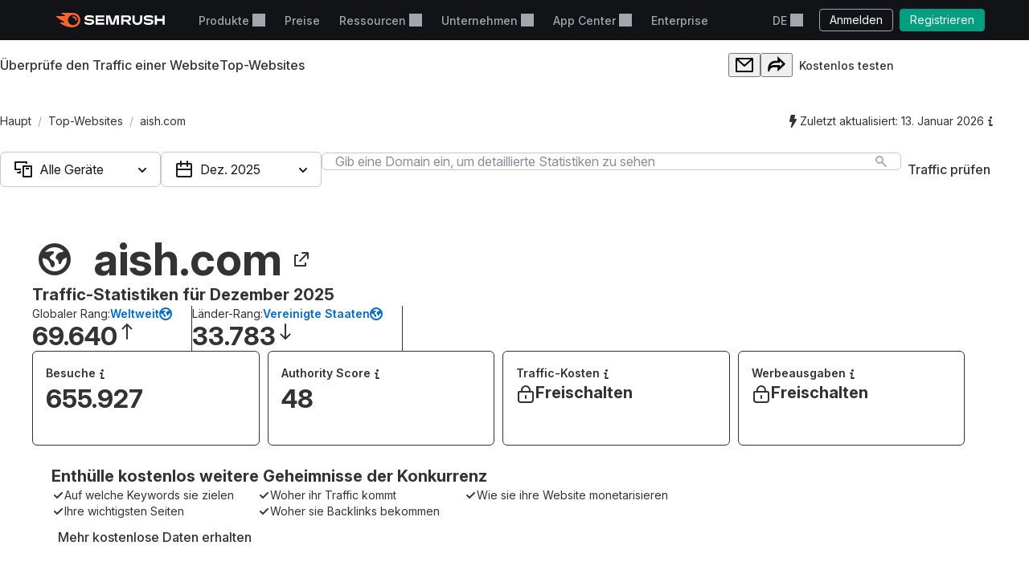

--- FILE ---
content_type: text/html; charset=utf-8
request_url: https://de.semrush.com/website/aish.com/overview/
body_size: 57830
content:
<!DOCTYPE html>


    <html lang="de">
        <head>
            <meta charset="utf-8">
            <title>
                
    
        Website-Traffic, Ranking, Analytics [Dezember 2025] für aish.com
    

            </title>
            <meta property="og:site_name" content="Semrush"><meta property="og:type" content="website"><meta property="og:url" content="https://de.semrush.com/website/aish.com/overview/"><meta name="twitter:card" content="summary_large_image"><meta name="twitter:creator" content="@semrush"><meta name="twitter:site" content="@semrush"><meta name="viewport" content="width=device-width, initial-scale=1, viewport-fit=cover"><meta property="og:title" content="Website-Traffic, Ranking, Analytics [Dezember 2025] für aish.com"><meta name="twitter:title" content="Website-Traffic, Ranking, Analytics [Dezember 2025] für aish.com"><meta name="description" content="aish.com ist auf Platz #33783 in US mit einem Traffic von 655.927. Kategorien: . Erfahre mehr über Website-Traffic, Marktanteile und mehr!"><meta property="og:description" content="aish.com ist auf Platz #33783 in US mit einem Traffic von 655.927. Kategorien: . Erfahre mehr über Website-Traffic, Marktanteile und mehr!"><meta property="og:image" content="https://static.semrush.com/website/images/og/de/domain-overview.png"><meta name="twitter:description" content="aish.com ist auf Platz #33783 in US mit einem Traffic von 655.927. Kategorien: . Erfahre mehr über Website-Traffic, Marktanteile und mehr!"><meta name="twitter:image" content="https://static.semrush.com/website/images/og/de/domain-overview.png">

            <link rel="preconnect" href="https://fonts.googleapis.com">
            <link rel="preconnect" href="https://fonts.gstatic.com" crossorigin>
            <link rel="preconnect" href="https://static.semrush.com">
            <link rel="preconnect" href="https://www.googletagmanager.com">
            <link rel="preconnect" href="https://cookiehub.net">
            <link rel="preconnect" href="https://cdn.cookiehub.eu">

            <link rel="stylesheet"
                  href="https://fonts.googleapis.com/css2?family=Inter:ital,opsz,wght@0,14..32,100..900;1,14..32,100..900&family=Ubuntu:ital,wght@0,300;0,400;0,500;0,700;1,300;1,400;1,500;1,700&display=swap">
            <link rel="stylesheet"
                  href="/__static__/fonts/factor_a/v2/factor_a.css">

            <script>window.__sm2mfp = 'https://static.semrush.com/remote-integrations'</script>

            




            
    <script>
    
    window.ANALYTICS_GTM_ID = "GTM-5K82J2";
    

    window.pendingAnalytics = window.pendingAnalytics || [];
    window.analytics = {};

    ["track", "setDefaults", "deleteDefaults"].forEach((name) => {
        window.analytics[name] = function () {
            pendingAnalytics.push([name, arguments]);
        };
    });

    
        window.analytics.setDefaults("user_type", "unlogged");
    
    </script>
    <script async src="https://static.semrush.com/ajst/ajst.js"></script>



            

    <script>window[Symbol.for("sm2.WebVitalsReporter.config")] = {"team": "marketing-technology", "product": "power-pages", "ip": "3.138.169.45", "userType": "unlogged"};</script>
    <script src="/__static__/webpack/runtime.4b3042fd.js"></script>
<script src="/__static__/webpack/smrwv.fdc7b6ef.js" defer></script>



            <script>
                window.sm2 = {"GAexperiments": [], "language": "de", "isSessionCreatedByAdmin": false, "abTestsLabels": [], "ipCountryCode": "US"};

                

                window.sm2.limitOptions = Object.freeze({});
            </script>

            <script>
  window.sm2.getComponent = function queueGetComponentRequest(...args) {
    const queue = (window[Symbol.for("sm2.getComponent.pending")] ??= []);
    let resolve;
    let reject;
    const promise = new Promise((res, rej) => {
      resolve = res;
      reject = rej;
    });
    queue.push({args, resolve, reject});
    return promise;
  };
</script>

            

<script src="/__static__/webpack/mf_widgets.b220e3e6.js"></script>


            
    <link rel="stylesheet" href="/__static__/webpack/9911.3d7aea2f.css">
<link rel="stylesheet" href="/__static__/webpack/site_info.1694446d.css">
    <script>
window.sm2.getSearchbarApi = function queueSearchbarApiRequest(...args) {
  const queue = (window[Symbol.for("sm2.getSearchbarApi.pending")] ??= []);
  let resolve;
  let reject;
  const promise = new Promise((res, rej) => {
    resolve = res;
    reject = rej;
  });
  queue.push({ args, resolve, reject });
  return promise;
};
</script>

    <script>
window.sm2.getFoldersApi = function queueProjectsApiRequest(...args) {
  const queue = (window[Symbol.for("sm2.getFoldersApi.pending")] ??= []);
  let resolve;
  let reject;
  const promise = new Promise((res, rej) => {
    resolve = res;
    reject = rej;
  });
  queue.push({ args, resolve, reject });
  return promise;
};
</script>

    <script>
    document.addEventListener('DOMContentLoaded', () => {
      window.__sm2init_site_info__(
        JSON.parse(document.getElementById('site_info_initial_state').textContent),
      );
    });
    </script>
    <script>
  
  
  
  dataLayer = window.dataLayer || [];
  dataLayer.push({site_is_controlling_cookie_settings_widget: true});
</script>



            

            

            <script>
  (function (i) {
    window[i] =
      window[i] ||
      function () {
        (window[i].dataLayerProxyQueue = window[i].dataLayerProxyQueue || []).push(
          arguments,
        );
      };
  })('ga');
</script>

<script src="/__static__/webpack/data_layer_proxy.63a5e89a.js"></script>
<script>ga("set", "dimension2", "Unlogged-User")
ga("set", "dimension3", "not set")
ga("set", "dimension5", "{}")
ga("set", "dimension16", "all tools")</script>

            
            

            <script src="/jsi18n/" defer></script>

            




    <script src="/__static__/webpack/track_billing_info_usage.bf5d2f95.js" data-sample-rate="0.005"></script>



            <link rel="dns-prefetch" href="https://suggestions.semrush.com">
            <link rel="dns-prefetch" href="https://www.google.com">
            <link rel="dns-prefetch" href="https://a.quora.com">
            <link rel="dns-prefetch" href="https://snap.licdn.com">
            <link rel="dns-prefetch" href="https://bat.bing.com">
            <link rel="dns-prefetch" href="https://connect.facebook.net">
            <link rel="dns-prefetch" href="https://munchkin.marketo.net">
            <link rel="dns-prefetch" href="https://s.yimg.com">
            <link rel="dns-prefetch" href="https://analytics.tiktok.com">
            <link rel="dns-prefetch" href="https://www.google-analytics.com">
            <link rel="dns-prefetch" href="https://q.quora.com">
            <link rel="dns-prefetch" href="https://data.adxcel-ec2.com">
            <link rel="dns-prefetch" href="https://cdn.speedcurve.com">
            <link rel="dns-prefetch" href="https://streaming.bi.owox.com">
            <link rel="dns-prefetch" href="https://td.doubleclick.net">
            <link rel="dns-prefetch" href="https://ad.doubleclick.net">
            <link rel="dns-prefetch" href="https://google-analytics.bi.owox.com">
            <link rel="dns-prefetch" href="https://widget.intercom.io">
            <link rel="dns-prefetch" href="https://sp.analytics.yahoo.com">
            <link rel="dns-prefetch" href="https://www.facebook.com">
            <link rel="dns-prefetch" href="https://px.ads.linkedin.com">
            <link rel="dns-prefetch" href="https://bat.bing.net">
            <link rel="dns-prefetch" href="https://cdn.mouseflow.com">
            <link rel="dns-prefetch" href="https://region1.analytics.google.com">
            <link rel="dns-prefetch" href="https://sentry.semrush.net">
            <link rel="dns-prefetch" href="https://api.amplitude.com">

            <meta name="theme-color"
                  media="(prefers-color-scheme: light)"
                  content="#F6F7F8">
            <meta name="theme-color"
                  media="(prefers-color-scheme: dark)"
                  content="#111317">
            <meta name="format-detection" content="telephone=no">

            




            <link rel="canonical" href="https://de.semrush.com/website/aish.com/overview/">
            
                <link rel="alternate" hreflang="en" href="https://www.semrush.com/website/aish.com/overview/">
            
                <link rel="alternate" hreflang="de" href="https://de.semrush.com/website/aish.com/overview/">
            
                <link rel="alternate" hreflang="es" href="https://es.semrush.com/website/aish.com/overview/">
            
                <link rel="alternate" hreflang="fr" href="https://fr.semrush.com/website/aish.com/overview/">
            
                <link rel="alternate" hreflang="it" href="https://it.semrush.com/website/aish.com/overview/">
            
                <link rel="alternate" hreflang="nl" href="https://nl.semrush.com/website/aish.com/overview/">
            
                <link rel="alternate" hreflang="pl" href="https://pl.semrush.com/website/aish.com/overview/">
            
                <link rel="alternate" hreflang="pt" href="https://pt.semrush.com/website/aish.com/overview/">
            
                <link rel="alternate" hreflang="sv" href="https://sv.semrush.com/website/aish.com/overview/">
            
                <link rel="alternate" hreflang="vi" href="https://vi.semrush.com/website/aish.com/overview/">
            
                <link rel="alternate" hreflang="tr" href="https://tr.semrush.com/website/aish.com/overview/">
            
                <link rel="alternate" hreflang="zh" href="https://zh.semrush.com/website/aish.com/overview/">
            
                <link rel="alternate" hreflang="ja" href="https://ja.semrush.com/website/aish.com/overview/">
            
                <link rel="alternate" hreflang="ko" href="https://ko.semrush.com/website/aish.com/overview/">
            

            <link rel="manifest" href="/__static__/manifest.c126ad9aade5.json">
            <link rel="apple-touch-icon"
                  sizes="180x180"
                  href="/__static__/apple-touch-icon.a7f1927cca17.png">
            <link rel="shortcut icon" href="/__static__/favicon.f8cd638f087a.ico">

            <link rel="search"
                  type="application/opensearchdescription+xml"
                  href="/__static__/semrush-opensearch.xml"
                  title="Semrush.com">

            

        </head>

        <body>
            <svg xmlns="http://www.w3.org/2000/svg" style="position: absolute; width: 0; height: 0">
    <symbol viewBox="0 0 158 21" id="srf-icon-semrush-logo">
        <path fill="#fff"
              d="M108.808 8.212c0-2.579-1.586-4.456-4.628-4.456h-9.826v13.37h3.227v-4.563h3.822l3.742 4.562h3.637v-.29l-3.637-4.351c2.288-.463 3.663-2.13 3.663-4.272Zm-4.985 1.653h-6.229V6.533h6.229c1.15 0 1.891.608 1.891 1.666 0 1.084-.714 1.666-1.891 1.666Zm53.77-6.109h-3.029v5.078h-8.133V3.756h-3.266v13.383h3.266v-5.277h8.133v5.277h3.029V3.756Zm-71.873 0-3.598 11.253h-.198l-3.61-11.253H72.56v13.383h3.081V6.149h.185l3.597 10.99h4.96l3.61-10.99h.185v10.99h3.174V3.756h-5.634ZM50.57 9.23c-1.138-.118-3.267-.317-4.404-.436-1.124-.119-1.772-.45-1.772-1.19 0-.714.687-1.31 3.464-1.31 2.46 0 4.721.53 6.692 1.482V4.787c-1.97-.939-4.153-1.402-6.864-1.402-3.808 0-6.44 1.587-6.44 4.285 0 2.275 1.547 3.518 4.642 3.861 1.124.12 3.028.291 4.364.397 1.454.12 1.878.569 1.878 1.23 0 .913-1.019 1.468-3.597 1.468-2.619 0-5.277-.86-7.168-2.063v3.081c1.521 1.019 4.14 1.878 7.062 1.878 4.152 0 6.824-1.6 6.824-4.47.026-2.168-1.402-3.478-4.682-3.821Zm6.823-5.474v13.383h12.47V14.4h-9.389v-2.71h9.23V8.978h-9.23V6.493h9.39V3.756H57.392Zm79.094 5.474c-1.138-.118-3.267-.317-4.404-.436-1.124-.119-1.772-.45-1.772-1.19 0-.714.688-1.31 3.465-1.31 2.459 0 4.721.53 6.691 1.482V4.787c-1.97-.939-4.152-1.402-6.863-1.402-3.809 0-6.44 1.587-6.44 4.285 0 2.275 1.547 3.518 4.641 3.861 1.124.12 3.029.291 4.364.397 1.455.12 1.878.569 1.878 1.23 0 .913-1.018 1.468-3.597 1.468-2.618 0-5.276-.86-7.167-2.063v3.081c1.52 1.019 4.139 1.878 7.061 1.878 4.153 0 6.824-1.6 6.824-4.47.027-2.168-1.402-3.478-4.681-3.821Zm-14.745-5.474v6.85c0 2.592-1.574 4.02-3.941 4.02-2.38 0-3.941-1.402-3.941-4.06v-6.81h-3.213v6.506c0 4.853 3.028 7.26 7.207 7.26 4.007 0 7.115-2.301 7.115-7.101V3.756h-3.227Z"/>
        <path fill="#FF642D"
              d="M30.19 10.368c0 .648-.33.753-1.15.753-.872 0-1.031-.145-1.124-.806-.172-1.68-1.309-3.108-3.213-3.267-.608-.052-.754-.277-.754-1.031 0-.7.106-1.031.648-1.031 3.306.013 5.594 2.67 5.594 5.382Zm4.814 0C35.004 5.329 31.593 0 23.711 0H8.054c-.318 0-.516.159-.516.45 0 .158.119.304.225.383.568.45 1.415.952 2.525 1.508 1.085.542 1.931.899 2.777 1.243.357.145.49.304.49.502 0 .278-.199.45-.582.45H.543c-.371 0-.543.238-.543.476 0 .198.066.37.238.542 1.005 1.058 2.618 2.328 4.96 3.796a71.557 71.557 0 0 0 6.611 3.636c.344.159.45.344.45.542-.013.225-.185.41-.582.41h-5.7c-.317 0-.502.172-.502.437 0 .145.119.33.278.476 1.295 1.177 3.372 2.46 6.136 3.636C15.579 20.061 19.32 21 23.526 21c7.974 0 11.478-5.964 11.478-10.632Zm-10.407 7.445c-4.073 0-7.485-3.32-7.485-7.458 0-4.074 3.399-7.353 7.485-7.353 4.179 0 7.458 3.266 7.458 7.353-.013 4.139-3.28 7.458-7.458 7.458Z"/>
    </symbol>
</svg>



            

            <div class="srf-layout">
                

<script src="/__static__/webpack/skip_to_content.f2091feb.js" defer></script>

<div class="srf-layout__skip-to-content">
    <button id="skip-to-content">Zum Inhalt springen</button>
</div>


                <div class="srf-layout__notification">
                    


                    

                    



                    


                    
    




                </div>

                <div class="srf-layout__header">
                    
                        



                        
    
        
<link rel="stylesheet" href="/__static__/webpack/2579.020e69a1.css">
<link rel="stylesheet" href="/__static__/webpack/793.184ff2c3.css">
<link rel="stylesheet" href="/__static__/webpack/header.5ff1e8bd.css">
<header class="srf-header" id="srf-header" style="display: none">
    <div class="srf-navbar srf-navbar--adaptive">
        <div class="srf-navbar-inner">
            <div class="srf-navbar__left">
                
                <a href="/"
                   class="srf-navbar-logo"
                   aria-label="Semrush Startseite"
                   data-test="semrush_logo"
                   data-ga-category="Navigation:top_menu"
                   data-ga-action="link.click"
                   data-ga-label="logo"
                   data-ga4-click
                   data-ga4-item-location="navigation.header.logo">
                    <svg aria-hidden="true">
                        <use href="#srf-icon-semrush-logo"></use>
                    </svg>
                </a>
            </div>
            
                <nav class="srf-navbar__primary" aria-label="Oberes Menü">
                    <ul>
                        
                            <li>
                                
                                    
                                        <div class="srf-dropdown"><button aria-haspopup="true"
            aria-expanded="false"
            aria-controls="srf-dropdown-menu-produkte"
            class="srf-nav-link srf-dropdown-label"
            data-ga-category="Navigation:top_menu"
            data-ga-action="link.click"
            data-ga4-click data-ga4-item-location="navigation.header.products.dropdown"
            data-test="header_products_dropdown"
            data-ga-label="Products"
            data-nav-item="products:dropdown"
            >
        Produkte
        
        
    </button><ul class="srf-dropdown-menu" id=srf-dropdown-menu-produkte><li><a class="srf-dropdown-menu-item"
       href="/one/?utm_source=semrush&amp;utm_medium=header"
       data-ga-category="Navigation:top_menu"
       data-ga-action="link.click"
       data-ga4-click data-ga4-item-location="navigation.header.products.semrush_one"
       data-test="header_semrush_one"
       data-ga-label="semrush_one"
       data-nav-item="semrush-one:index"
       >
        Semrush One
        
        
    </a></li><li><a class="srf-dropdown-menu-item"
       href="/toolkits/?utm_source=semrush&amp;utm_medium=header"
       data-ga-category="Navigation:top_menu"
       data-ga-action="link.click"
       data-ga4-click data-ga4-item-location="navigation.header.products.toolkits"
       data-test="header_toolkits"
       data-ga-label="Toolkits"
       data-nav-item="toolkits:index"
       >
        Toolkits
        
        
    </a></li><li><a class="srf-dropdown-menu-item"
       href="/features/"
       data-ga-category="Navigation:top_menu"
       data-ga-action="link.click"
       data-ga4-click data-ga4-item-location="navigation.header.products.features"
       data-test="header_features"
       data-ga-label="Features"
       data-nav-item="features:index"
       >
        Funktionen
        
        
    </a></li></ul></div>

                                    
                                
                            </li>
                        
                            <li>
                                
                                    
                                        
<a class="srf-nav-link"
       href="/pricing/"
       data-ga-category="Navigation:top_menu"
       data-ga-action="link.click"
       data-ga4-click data-ga4-item-location="navigation.header.index.pricing"
       data-test="header_prices"
       data-ga-label="Prices"
       data-nav-item="index:pricing"
       >
        Preise
        
        
    </a>

                                    
                                
                            </li>
                        
                            <li>
                                
                                    
                                        <div class="srf-dropdown"><button aria-haspopup="true"
            aria-expanded="false"
            aria-controls="srf-dropdown-menu-ressourcen"
            class="srf-nav-link srf-dropdown-label"
            data-ga-category="Navigation:top_menu"
            data-ga-action="link.click"
            data-ga4-click data-ga4-item-location="navigation.header.resources.dropdown"
            data-test="header_resources"
            data-ga-label="Resources"
            data-nav-item="resources:dropdown"
            >
        Ressourcen
        
        
    </button><ul class="srf-dropdown-menu-grid" id="srf-dropdown-menu-ressourcen"><li><a href="/blog/"
                       class="srf-dropdown-menu-grid-item"
                       data-ga-category="Navigation:top_menu"
                       data-ga-action="link.click"
                       data-ga4-click data-ga4-item-location="navigation.header.blog.index"
                       data-test="header_blog"
                       data-ga-label="blog"
                       data-nav-item="blog:index"><div class="srf-dropdown-menu-grid-item__title">Blog</div><div class="srf-dropdown-menu-grid-item__text">Lesen Sie die neuesten Gedanken der Branche zu digitalem Marketing, Content-Strategien, SEO, PPC, Social Media und mehr.</div></a></li><li><a href="/kb/"
                       class="srf-dropdown-menu-grid-item"
                       data-ga-category="Navigation:top_menu"
                       data-ga-action="link.click"
                       data-ga4-click data-ga4-item-location="navigation.header.kb.index"
                       data-test="header_knowledge"
                       data-ga-label="Knowledge"
                       data-nav-item="kb:index"><div class="srf-dropdown-menu-grid-item__title">Hilfe-Center</div><div class="srf-dropdown-menu-grid-item__text">Erfahren Sie in Anleitungen für Benutzer, Tipps &amp; Tricks, Videos und mehr, wie Sie Semrush verwenden können!</div></a></li><li><a href="/news/releases/product-news/"
                       class="srf-dropdown-menu-grid-item"
                       data-ga-category="Navigation:top_menu"
                       data-ga-action="link.click"
                       data-ga4-click data-ga4-item-location="navigation.header.news.product.news"
                       data-test="header_news"
                       data-ga-label="News"
                       data-nav-item="news:product-news"><div class="srf-dropdown-menu-grid-item__title">Neuigkeiten</div><div class="srf-dropdown-menu-grid-item__text">Behalten Sie die neuesten Semrush-Funktionen und -Verbesserungen im Blick.</div></a></li><li><a href="/academy/webinars/"
                       class="srf-dropdown-menu-grid-item"
                       data-ga-category="Navigation:top_menu"
                       data-ga-action="link.click"
                       data-ga4-click data-ga4-item-location="navigation.header.webinars.index"
                       data-test="header_webinars"
                       data-ga-label="webinars"
                       data-nav-item="webinars:index"><div class="srf-dropdown-menu-grid-item__title">Webinare</div><div class="srf-dropdown-menu-grid-item__text">Registrieren Sie sich und nehmen Sie an Schulungs-Webinaren der besten Experten im digitalen Marketing teil.</div></a></li><li><a href="/news/releases/data-insights/"
                       class="srf-dropdown-menu-grid-item"
                       data-ga-category="Navigation:top_menu"
                       data-ga-action="link.click"
                       data-ga4-click data-ga4-item-location="navigation.header.news.insights"
                       data-test="header_insights"
                       data-ga-label="insights"
                       data-nav-item="news:insights"><div class="srf-dropdown-menu-grid-item__title">Einblicke</div><div class="srf-dropdown-menu-grid-item__text">Schauen Sie sich die neuesten eigenen Recherchen und Denkanstöße des Semrush-Teams an.</div></a></li><li><a href="/agencies/"
                       class="srf-dropdown-menu-grid-item"
                       data-ga-category="Navigation:top_menu"
                       data-ga-action="link.click"
                       data-ga4-click data-ga4-item-location="navigation.header.agencies.index"
                       data-test="header_agency_partners"
                       data-ga-label="Agency Partners"
                       data-nav-item="agencies:index"><div class="srf-dropdown-menu-grid-item__title">Beauftragen Sie eine vertrauenswürdige Agentur</div><div class="srf-dropdown-menu-grid-item__text">Die Zeit drängt? Seltene Kenntnisse notwendig? Holen Sie sich Hilfe von einer vertrauenswürdigen Agentur. Unsere Experten arbeiten an Marketingprojekten aller Art mit jedem Budget.</div></a></li><li><a href="/academy/"
                       class="srf-dropdown-menu-grid-item"
                       data-ga-category="Navigation:top_menu"
                       data-ga-action="link.click"
                       data-ga4-click data-ga4-item-location="navigation.header.academy.index"
                       data-test="header_academy"
                       data-ga-label="Academy"
                       data-nav-item="academy:index"><div class="srf-dropdown-menu-grid-item__title">Academy</div><div class="srf-dropdown-menu-grid-item__text">Erwerben Sie wichtige SEO-Kompetenzen, erlernen Sie den Umgang mit unseren Toolkits und erhalten Sie offizielle Zertifikate für Ihre SEO- und Semrush-Kenntnisse.</div></a></li><li><a href="/website/top/?from_page=header"
                       class="srf-dropdown-menu-grid-item"
                       data-ga-category="Navigation:top_menu"
                       data-ga-action="link.click"
                       data-ga4-click data-ga4-item-location="navigation.header.website.top"
                       data-test="header_top_websites"
                       data-ga-label="top-websites"
                       data-nav-item="website:top"><div class="srf-dropdown-menu-grid-item__title">Top-Websites</div><div class="srf-dropdown-menu-grid-item__text">Entdecken Sie die meistbesuchten Websites. Analysieren Sie ihren Traffic und ihre Suchmaschinen-Rankings. Wählen Sie Land oder Branche aus, um herauszufinden, wer derzeit Marktführer ist.</div></a></li><li><a href="https://ai-visibility-index.semrush.com/?utm_source=semrush&amp;utm_medium=main_header"
                       class="srf-dropdown-menu-grid-item"
                       data-ga-category="Navigation:top_menu"
                       data-ga-action="link.click"
                       data-ga4-click data-ga4-item-location="navigation.header.ai.visibility.index"
                       data-test="header_ai_visibility_index"
                       data-ga-label="ai-visibility-index"
                       ><div class="srf-dropdown-menu-grid-item__title">KI-Sichtbarkeitsindex</div><div class="srf-dropdown-menu-grid-item__text">Entdecken Sie, welche Marken in der KI-Suche führend sind, und lernen Sie deren Strategien kennen, um Ihre eigene Sichtbarkeit zu steigern.</div></a></li><li><a href="/local/"
                       class="srf-dropdown-menu-grid-item"
                       data-ga-category="Navigation:top_menu"
                       data-ga-action="link.click"
                       data-ga4-click data-ga4-item-location="navigation.header.local.marketing.index"
                       data-test="header_local_marketing"
                       data-ga-label="local-marketing"
                       data-nav-item="local-marketing:index"><div class="srf-dropdown-menu-grid-item__title">Hub für lokales Marketing</div><div class="srf-dropdown-menu-grid-item__text">Beginnen Sie noch heute damit, Ihre Mitbewerber zu überholen! Entdecken Sie die Einblicke durch Experten, Strategien und Tools, die Sie brauchen, um den digitalen Fußabdruck Ihres Unternehmens größer zu machen und mehr lokale Kunden anzuziehen.</div></a></li></ul></div>

                                    
                                
                            </li>
                        
                            <li>
                                
                                    
                                        <div class="srf-dropdown"><button aria-haspopup="true"
            aria-expanded="false"
            aria-controls="srf-dropdown-menu-unternehmen"
            class="srf-nav-link srf-dropdown-label"
            data-ga-category="Navigation:top_menu"
            data-ga-action="link.click"
            data-ga4-click data-ga4-item-location="navigation.header.company.dropdown"
            data-test="header_company"
            data-ga-label="Company"
            data-nav-item="company:dropdown"
            >
        Unternehmen
        
        
    </button><ul class="srf-dropdown-menu" id=srf-dropdown-menu-unternehmen><li><a class="srf-dropdown-menu-item"
       href="/company/"
       data-ga-category="Navigation:top_menu"
       data-ga-action="link.click"
       data-ga4-click data-ga4-item-location="navigation.header.company.index"
       data-test="header_about_us"
       data-ga-label="About Us"
       data-nav-item="company:index"
       >
        Über uns
        
        
    </a></li><li><a class="srf-dropdown-menu-item"
       href="/news/"
       data-ga-category="Navigation:top_menu"
       data-ga-action="link.click"
       data-ga4-click data-ga4-item-location="navigation.header.news.index"
       data-test="header_newsroom"
       data-ga-label="Newsroom"
       data-nav-item="news:index"
       >
        Newsroom
        
        
    </a></li><li><a class="srf-dropdown-menu-item"
       href="https://careers.semrush.com/"
       data-ga-category="Navigation:top_menu"
       data-ga-action="link.click"
       data-ga4-click data-ga4-item-location="navigation.header.company.careers"
       data-test="header_careers"
       data-ga-label="Careers"
       data-nav-item="company:careers"
       target="_blank" aria-describedby="srf-header-opens-in-new-header_careers">
        Karriere
        
        
            <svg class="srf-icon srf-icon-external-link -s"
                 aria-hidden="true"
                 id="srf-header-opens-in-new-header_careers"
                 aria-label="Externer Link, öffnet in einem neuen Fenster"><use href="#srf-icon-link"></use></svg></a></li><li><a class="srf-dropdown-menu-item"
       href="/semrush-free-trial/"
       data-ga-category="Navigation:top_menu"
       data-ga-action="link.click"
       data-ga4-click data-ga4-item-location="navigation.header.company.free.trial"
       data-test="header_free_trial"
       data-ga-label="Free trial"
       data-nav-item="semrush-free-trial:index"
       >
        Gratisdemo
        
        
    </a></li><li><a class="srf-dropdown-menu-item"
       href="/vs/"
       data-ga-category="Navigation:top_menu"
       data-ga-action="link.click"
       data-ga4-click data-ga4-item-location="navigation.header.company.semrush.versus"
       data-test="header_semrush_versus"
       data-ga-label="Semrush Versus"
       data-nav-item="semrush-versus:index"
       >
        Semrush vergleichen
        
        
    </a></li><li><a class="srf-dropdown-menu-item"
       href="/company/stories/"
       data-ga-category="Navigation:top_menu"
       data-ga-action="link.click"
       data-ga4-click data-ga4-item-location="navigation.header.company.stories"
       data-test="header_success_stories"
       data-ga-label="Success stories"
       data-nav-item="company:stories"
       >
        Erfolgsberichte
        
        
    </a></li><li><a class="srf-dropdown-menu-item"
       href="/lp/affiliate-program/en/"
       data-ga-category="Navigation:top_menu"
       data-ga-action="link.click"
       data-ga4-click data-ga4-item-location="navigation.header.berush.index"
       data-test="header_affiliate_program"
       data-ga-label="Affiliate Program"
       data-nav-item="berush:index"
       >
        Affiliate-Programm
        
        
    </a></li><li><a class="srf-dropdown-menu-item"
       href="https://investors.semrush.com"
       data-ga-category="Navigation:top_menu"
       data-ga-action="link.click"
       data-ga4-click data-ga4-item-location="navigation.header.company.investors"
       data-test="header_for_investors"
       data-ga-label="For Investors"
       data-nav-item="company:investors"
       target="_blank" aria-describedby="srf-header-opens-in-new-header_for_investors">
        Für Investoren
        
        
            <svg class="srf-icon srf-icon-external-link -s"
                 aria-hidden="true"
                 id="srf-header-opens-in-new-header_for_investors"
                 aria-label="Externer Link, öffnet in einem neuen Fenster"><use href="#srf-icon-link"></use></svg></a></li><li><a class="srf-dropdown-menu-item"
       href="/company/partner-integrations/"
       data-ga-category="Navigation:top_menu"
       data-ga-action="link.click"
       data-ga4-click data-ga4-item-location="navigation.header.company.partner.integrations"
       data-test="header_partner_integrations"
       data-ga-label="Partner Integrations"
       data-nav-item="company:partner-integrations"
       >
        Partner-Integrationen
        
        
    </a></li><li><a class="srf-dropdown-menu-item"
       href="/company/contacts/"
       data-ga-category="Navigation:top_menu"
       data-ga-action="link.click"
       data-ga4-click data-ga4-item-location="navigation.header.company.contacts"
       data-test="header_contacts"
       data-ga-label="Contacts"
       data-nav-item="company:contacts"
       >
        Kontakte
        
        
    </a></li><li><a class="srf-dropdown-menu-item"
       href="/stats/"
       data-ga-category="Navigation:top_menu"
       data-ga-action="link.click"
       data-ga4-click data-ga4-item-location="navigation.header.stats.index"
       data-test="header_stats_and_facts"
       data-ga-label="Stats and Facts"
       data-nav-item="stats:index"
       >
        Semrush in Zahlen
        
        
    </a></li></ul></div>

                                    
                                
                            </li>
                        
                            <li>
                                
                                    
                                        <div class="srf-dropdown" data-widget="app-center-dropdown"><button aria-haspopup="true"
            aria-expanded="false"
            aria-controls="srf-dropdown-menu-app-center"
            class="srf-nav-link srf-dropdown-label"
            data-ga-category="Navigation:top_menu"
            data-ga-action="link.click"
            data-ga4-click data-ga4-item-location="navigation.header.app.center"
            
            data-ga-label="app_center"
            data-nav-item="app_center"
            >
        App Center
        
        
    </button><div class="srf-dropdown-menu srf-dropdown-menu-slot" id=srf-dropdown-menu-app-center></div></div>

                                    
                                
                            </li>
                        
                            <li>
                                
                                    
                                        
<a class="srf-nav-link"
       href="/enterprise/"
       data-ga-category="Navigation:top_menu"
       data-ga-action="link.click"
       data-ga4-click data-ga4-item-location="navigation.header.enterprise"
       data-test="header_enterprise"
       data-ga-label="Enterprise"
       
       target="_blank" aria-describedby="srf-header-opens-in-new-header_enterprise">
        Enterprise
        
        
            <svg class="srf-icon srf-icon-external-link -s"
                 aria-hidden="true"
                 id="srf-header-opens-in-new-header_enterprise"
                 aria-label="Externer Link, öffnet in einem neuen Fenster"><use href="#srf-icon-link"></use></svg></a>

                                    
                                
                            </li>
                        
                    </ul>
                </nav>
                <div class="srf-navbar__right">
                    
<div class="srf-adaptive-menu-trigger srf-dropdown"><button class="srf-dropdown-label srf-nav-link srf-btn-mobile-menu"
                aria-haspopup="true"
                aria-expanded="false"
                aria-controls="srf-mobile-menu"
                data-ga4-click
                data-ga4-item-location="navigation.header.mobilemenu.dropdown"><span class="srf-btn-mobile-menu__content srf-dropdown-label">Menü</span></button><ul class="srf-dropdown-menu" id="srf-mobile-menu"><li><div class="srf-sub-dropdown"><div class="srf-dropdown-label-container"><button class="srf-dropdown-label"
                                        aria-haspopup="true"
                                        aria-expanded="false"
                                        data-nav-item="products:dropdown"
                                        data-ga4-click data-ga4-item-location="navigation.header.products.dropdown"><span>
                                        Produkte
                                        
                                    </span></button></div><ul class="srf-sub-dropdown-menu"><li><a class="srf-sub-dropdown-menu-item"
       href="/one/?utm_source=semrush&amp;utm_medium=header"
       data-ga-category="Navigation:top_menu"
       data-ga-action="link.click"
       data-ga4-click data-ga4-item-location="navigation.header.products.semrush_one"
       data-test="header_semrush_one"
       data-ga-label="semrush_one"
       data-nav-item="semrush-one:index"
       >
        Semrush One
        
        
    </a></li><li><a class="srf-sub-dropdown-menu-item"
       href="/toolkits/?utm_source=semrush&amp;utm_medium=header"
       data-ga-category="Navigation:top_menu"
       data-ga-action="link.click"
       data-ga4-click data-ga4-item-location="navigation.header.products.toolkits"
       data-test="header_toolkits"
       data-ga-label="Toolkits"
       data-nav-item="toolkits:index"
       >
        Toolkits
        
        
    </a></li><li><a class="srf-sub-dropdown-menu-item"
       href="/features/"
       data-ga-category="Navigation:top_menu"
       data-ga-action="link.click"
       data-ga4-click data-ga4-item-location="navigation.header.products.features"
       data-test="header_features"
       data-ga-label="Features"
       data-nav-item="features:index"
       >
        Funktionen
        
        
    </a></li></ul></div></li><li><a class="srf-dropdown-menu-item"
       href="/pricing/"
       data-ga-category="Navigation:top_menu"
       data-ga-action="link.click"
       data-ga4-click data-ga4-item-location="navigation.header.index.pricing"
       data-test="header_prices"
       data-ga-label="Prices"
       data-nav-item="index:pricing"
       >
        Preise
        
        
    </a></li><li><div class="srf-sub-dropdown"><div class="srf-dropdown-label-container"><button class="srf-dropdown-label"
                                        aria-haspopup="true"
                                        aria-expanded="false"
                                        data-nav-item="resources:dropdown"
                                        data-ga4-click data-ga4-item-location="navigation.header.resources.dropdown"><span>
                                        Ressourcen
                                        
                                    </span></button></div><ul class="srf-sub-dropdown-menu"><li><a class="srf-sub-dropdown-menu-item"
       href="/blog/"
       data-ga-category="Navigation:top_menu"
       data-ga-action="link.click"
       data-ga4-click data-ga4-item-location="navigation.header.blog.index"
       data-test="header_blog"
       data-ga-label="blog"
       data-nav-item="blog:index"
       >
        Blog
        
        
    </a></li><li><a class="srf-sub-dropdown-menu-item"
       href="/kb/"
       data-ga-category="Navigation:top_menu"
       data-ga-action="link.click"
       data-ga4-click data-ga4-item-location="navigation.header.kb.index"
       data-test="header_knowledge"
       data-ga-label="Knowledge"
       data-nav-item="kb:index"
       >
        Hilfe-Center
        
        
    </a></li><li><a class="srf-sub-dropdown-menu-item"
       href="/news/releases/product-news/"
       data-ga-category="Navigation:top_menu"
       data-ga-action="link.click"
       data-ga4-click data-ga4-item-location="navigation.header.news.product.news"
       data-test="header_news"
       data-ga-label="News"
       data-nav-item="news:product-news"
       >
        Neuigkeiten
        
        
    </a></li><li><a class="srf-sub-dropdown-menu-item"
       href="/academy/webinars/"
       data-ga-category="Navigation:top_menu"
       data-ga-action="link.click"
       data-ga4-click data-ga4-item-location="navigation.header.webinars.index"
       data-test="header_webinars"
       data-ga-label="webinars"
       data-nav-item="webinars:index"
       >
        Webinare
        
        
    </a></li><li><a class="srf-sub-dropdown-menu-item"
       href="/news/releases/data-insights/"
       data-ga-category="Navigation:top_menu"
       data-ga-action="link.click"
       data-ga4-click data-ga4-item-location="navigation.header.news.insights"
       data-test="header_insights"
       data-ga-label="insights"
       data-nav-item="news:insights"
       >
        Einblicke
        
        
    </a></li><li><a class="srf-sub-dropdown-menu-item"
       href="/agencies/"
       data-ga-category="Navigation:top_menu"
       data-ga-action="link.click"
       data-ga4-click data-ga4-item-location="navigation.header.agencies.index"
       data-test="header_agency_partners"
       data-ga-label="Agency Partners"
       data-nav-item="agencies:index"
       >
        Beauftragen Sie eine vertrauenswürdige Agentur
        
        
    </a></li><li><a class="srf-sub-dropdown-menu-item"
       href="/academy/"
       data-ga-category="Navigation:top_menu"
       data-ga-action="link.click"
       data-ga4-click data-ga4-item-location="navigation.header.academy.index"
       data-test="header_academy"
       data-ga-label="Academy"
       data-nav-item="academy:index"
       >
        Academy
        
        
    </a></li><li><a class="srf-sub-dropdown-menu-item"
       href="/website/top/?from_page=header"
       data-ga-category="Navigation:top_menu"
       data-ga-action="link.click"
       data-ga4-click data-ga4-item-location="navigation.header.website.top"
       data-test="header_top_websites"
       data-ga-label="top-websites"
       data-nav-item="website:top"
       >
        Top-Websites
        
        
    </a></li><li><a class="srf-sub-dropdown-menu-item"
       href="https://ai-visibility-index.semrush.com/?utm_source=semrush&amp;utm_medium=main_header"
       data-ga-category="Navigation:top_menu"
       data-ga-action="link.click"
       data-ga4-click data-ga4-item-location="navigation.header.ai.visibility.index"
       data-test="header_ai_visibility_index"
       data-ga-label="ai-visibility-index"
       
       >
        KI-Sichtbarkeitsindex
        
        
    </a></li><li><a class="srf-sub-dropdown-menu-item"
       href="/local/"
       data-ga-category="Navigation:top_menu"
       data-ga-action="link.click"
       data-ga4-click data-ga4-item-location="navigation.header.local.marketing.index"
       data-test="header_local_marketing"
       data-ga-label="local-marketing"
       data-nav-item="local-marketing:index"
       >
        Hub für lokales Marketing
        
        
    </a></li></ul></div></li><li><div class="srf-sub-dropdown"><div class="srf-dropdown-label-container"><button class="srf-dropdown-label"
                                        aria-haspopup="true"
                                        aria-expanded="false"
                                        data-nav-item="company:dropdown"
                                        data-ga4-click data-ga4-item-location="navigation.header.company.dropdown"><span>
                                        Unternehmen
                                        
                                    </span></button></div><ul class="srf-sub-dropdown-menu"><li><a class="srf-sub-dropdown-menu-item"
       href="/company/"
       data-ga-category="Navigation:top_menu"
       data-ga-action="link.click"
       data-ga4-click data-ga4-item-location="navigation.header.company.index"
       data-test="header_about_us"
       data-ga-label="About Us"
       data-nav-item="company:index"
       >
        Über uns
        
        
    </a></li><li><a class="srf-sub-dropdown-menu-item"
       href="/news/"
       data-ga-category="Navigation:top_menu"
       data-ga-action="link.click"
       data-ga4-click data-ga4-item-location="navigation.header.news.index"
       data-test="header_newsroom"
       data-ga-label="Newsroom"
       data-nav-item="news:index"
       >
        Newsroom
        
        
    </a></li><li><a class="srf-sub-dropdown-menu-item"
       href="https://careers.semrush.com/"
       data-ga-category="Navigation:top_menu"
       data-ga-action="link.click"
       data-ga4-click data-ga4-item-location="navigation.header.company.careers"
       data-test="header_careers"
       data-ga-label="Careers"
       data-nav-item="company:careers"
       target="_blank" aria-describedby="srf-header-opens-in-new-header_careers">
        Karriere
        
        
            <svg class="srf-icon srf-icon-external-link -s"
                 aria-hidden="true"
                 id="srf-header-opens-in-new-header_careers"
                 aria-label="Externer Link, öffnet in einem neuen Fenster"><use href="#srf-icon-link"></use></svg></a></li><li><a class="srf-sub-dropdown-menu-item"
       href="/semrush-free-trial/"
       data-ga-category="Navigation:top_menu"
       data-ga-action="link.click"
       data-ga4-click data-ga4-item-location="navigation.header.company.free.trial"
       data-test="header_free_trial"
       data-ga-label="Free trial"
       data-nav-item="semrush-free-trial:index"
       >
        Gratisdemo
        
        
    </a></li><li><a class="srf-sub-dropdown-menu-item"
       href="/vs/"
       data-ga-category="Navigation:top_menu"
       data-ga-action="link.click"
       data-ga4-click data-ga4-item-location="navigation.header.company.semrush.versus"
       data-test="header_semrush_versus"
       data-ga-label="Semrush Versus"
       data-nav-item="semrush-versus:index"
       >
        Semrush vergleichen
        
        
    </a></li><li><a class="srf-sub-dropdown-menu-item"
       href="/company/stories/"
       data-ga-category="Navigation:top_menu"
       data-ga-action="link.click"
       data-ga4-click data-ga4-item-location="navigation.header.company.stories"
       data-test="header_success_stories"
       data-ga-label="Success stories"
       data-nav-item="company:stories"
       >
        Erfolgsberichte
        
        
    </a></li><li><a class="srf-sub-dropdown-menu-item"
       href="/lp/affiliate-program/en/"
       data-ga-category="Navigation:top_menu"
       data-ga-action="link.click"
       data-ga4-click data-ga4-item-location="navigation.header.berush.index"
       data-test="header_affiliate_program"
       data-ga-label="Affiliate Program"
       data-nav-item="berush:index"
       >
        Affiliate-Programm
        
        
    </a></li><li><a class="srf-sub-dropdown-menu-item"
       href="https://investors.semrush.com"
       data-ga-category="Navigation:top_menu"
       data-ga-action="link.click"
       data-ga4-click data-ga4-item-location="navigation.header.company.investors"
       data-test="header_for_investors"
       data-ga-label="For Investors"
       data-nav-item="company:investors"
       target="_blank" aria-describedby="srf-header-opens-in-new-header_for_investors">
        Für Investoren
        
        
            <svg class="srf-icon srf-icon-external-link -s"
                 aria-hidden="true"
                 id="srf-header-opens-in-new-header_for_investors"
                 aria-label="Externer Link, öffnet in einem neuen Fenster"><use href="#srf-icon-link"></use></svg></a></li><li><a class="srf-sub-dropdown-menu-item"
       href="/company/partner-integrations/"
       data-ga-category="Navigation:top_menu"
       data-ga-action="link.click"
       data-ga4-click data-ga4-item-location="navigation.header.company.partner.integrations"
       data-test="header_partner_integrations"
       data-ga-label="Partner Integrations"
       data-nav-item="company:partner-integrations"
       >
        Partner-Integrationen
        
        
    </a></li><li><a class="srf-sub-dropdown-menu-item"
       href="/company/contacts/"
       data-ga-category="Navigation:top_menu"
       data-ga-action="link.click"
       data-ga4-click data-ga4-item-location="navigation.header.company.contacts"
       data-test="header_contacts"
       data-ga-label="Contacts"
       data-nav-item="company:contacts"
       >
        Kontakte
        
        
    </a></li><li><a class="srf-sub-dropdown-menu-item"
       href="/stats/"
       data-ga-category="Navigation:top_menu"
       data-ga-action="link.click"
       data-ga4-click data-ga4-item-location="navigation.header.stats.index"
       data-test="header_stats_and_facts"
       data-ga-label="Stats and Facts"
       data-nav-item="stats:index"
       >
        Semrush in Zahlen
        
        
    </a></li></ul></div></li><li><div class="srf-sub-dropdown"
                             data-widget="app-center-dropdown"
                             data-mobile><div class="srf-dropdown-label-container"><button class="srf-dropdown-label"
                                        aria-haspopup="true"
                                        aria-expanded="false"
                                        data-nav-item="app_center"
                                        data-ga4-click data-ga4-item-location="navigation.header.app.center"><span>
                                        App Center
                                        
                                    </span></button></div><span class="srf-sub-dropdown-menu srf-dropdown-menu-slot"></span></div></li><li><a class="srf-dropdown-menu-item"
       href="/enterprise/"
       data-ga-category="Navigation:top_menu"
       data-ga-action="link.click"
       data-ga4-click data-ga4-item-location="navigation.header.enterprise"
       data-test="header_enterprise"
       data-ga-label="Enterprise"
       
       target="_blank" aria-describedby="srf-header-opens-in-new-header_enterprise">
        Enterprise
        
        
            <svg class="srf-icon srf-icon-external-link -s"
                 aria-hidden="true"
                 id="srf-header-opens-in-new-header_enterprise"
                 aria-label="Externer Link, öffnet in einem neuen Fenster"><use href="#srf-icon-link"></use></svg></a></li></ul></div>

                    
                
                
                
                    
<div class="srf-dropdown srf-switch-locale-trigger"><div class="srf-dropdown-label-container"><button class="srf-dropdown-label srf-nav-link"
                    data-test="header_lang_switcher_button"
                    aria-haspopup="true"
                    aria-expanded="false"
                    aria-controls="srf-dropdown-menu-switch-language"
                    aria-label="Sprache ändern"
                    data-ga4-click
                    data-ga4-item-location="navigation.header.lang_button.dropdown">DE</button><div class="srf-switch-locale"></div></div><ul class="srf-dropdown-menu -right"
            id="srf-dropdown-menu-switch-language"
            onclick="sm2.switchLanguage(arguments[0].target.value)"
            aria-label="Liste der verfügbaren Sprachen"><li><button type="button"
                            value="en"
                            lang="en"
                            class="srf-btn-inline srf-dropdown-menu-item"
                            data-ga-category="Navigation:top_menu"
                            data-ga-action="link.click"
                            data-ga-label="Lang EN"
                            data-ga4-click
                            data-ga4-item-location="navigation.header.lang_button.en"
                            data-test="header_lang_en"
                            >English</button></li><li><button type="button"
                            value="de"
                            lang="de"
                            class="srf-btn-inline srf-dropdown-menu-item"
                            data-ga-category="Navigation:top_menu"
                            data-ga-action="link.click"
                            data-ga-label="Lang DE"
                            data-ga4-click
                            data-ga4-item-location="navigation.header.lang_button.de"
                            data-test="header_lang_de"
                            aria-current="true">Deutsch</button></li><li><button type="button"
                            value="es"
                            lang="es"
                            class="srf-btn-inline srf-dropdown-menu-item"
                            data-ga-category="Navigation:top_menu"
                            data-ga-action="link.click"
                            data-ga-label="Lang ES"
                            data-ga4-click
                            data-ga4-item-location="navigation.header.lang_button.es"
                            data-test="header_lang_es"
                            >Español</button></li><li><button type="button"
                            value="fr"
                            lang="fr"
                            class="srf-btn-inline srf-dropdown-menu-item"
                            data-ga-category="Navigation:top_menu"
                            data-ga-action="link.click"
                            data-ga-label="Lang FR"
                            data-ga4-click
                            data-ga4-item-location="navigation.header.lang_button.fr"
                            data-test="header_lang_fr"
                            >Français</button></li><li><button type="button"
                            value="it"
                            lang="it"
                            class="srf-btn-inline srf-dropdown-menu-item"
                            data-ga-category="Navigation:top_menu"
                            data-ga-action="link.click"
                            data-ga-label="Lang IT"
                            data-ga4-click
                            data-ga4-item-location="navigation.header.lang_button.it"
                            data-test="header_lang_it"
                            >Italiano</button></li><li><button type="button"
                            value="nl"
                            lang="nl"
                            class="srf-btn-inline srf-dropdown-menu-item"
                            data-ga-category="Navigation:top_menu"
                            data-ga-action="link.click"
                            data-ga-label="Lang NL"
                            data-ga4-click
                            data-ga4-item-location="navigation.header.lang_button.nl"
                            data-test="header_lang_nl"
                            >Nederlands</button></li><li><button type="button"
                            value="pl"
                            lang="pl"
                            class="srf-btn-inline srf-dropdown-menu-item"
                            data-ga-category="Navigation:top_menu"
                            data-ga-action="link.click"
                            data-ga-label="Lang PL"
                            data-ga4-click
                            data-ga4-item-location="navigation.header.lang_button.pl"
                            data-test="header_lang_pl"
                            >Polski</button></li><li><button type="button"
                            value="pt"
                            lang="pt"
                            class="srf-btn-inline srf-dropdown-menu-item"
                            data-ga-category="Navigation:top_menu"
                            data-ga-action="link.click"
                            data-ga-label="Lang PT"
                            data-ga4-click
                            data-ga4-item-location="navigation.header.lang_button.pt"
                            data-test="header_lang_pt"
                            >Português (Brasil)</button></li><li><button type="button"
                            value="sv"
                            lang="sv"
                            class="srf-btn-inline srf-dropdown-menu-item"
                            data-ga-category="Navigation:top_menu"
                            data-ga-action="link.click"
                            data-ga-label="Lang SV"
                            data-ga4-click
                            data-ga4-item-location="navigation.header.lang_button.sv"
                            data-test="header_lang_sv"
                            >Svenska</button></li><li><button type="button"
                            value="vi"
                            lang="vi"
                            class="srf-btn-inline srf-dropdown-menu-item"
                            data-ga-category="Navigation:top_menu"
                            data-ga-action="link.click"
                            data-ga-label="Lang VI"
                            data-ga4-click
                            data-ga4-item-location="navigation.header.lang_button.vi"
                            data-test="header_lang_vi"
                            >Tiếng Việt</button></li><li><button type="button"
                            value="tr"
                            lang="tr"
                            class="srf-btn-inline srf-dropdown-menu-item"
                            data-ga-category="Navigation:top_menu"
                            data-ga-action="link.click"
                            data-ga-label="Lang TR"
                            data-ga4-click
                            data-ga4-item-location="navigation.header.lang_button.tr"
                            data-test="header_lang_tr"
                            >Türkçe</button></li><li><button type="button"
                            value="zh"
                            lang="zh"
                            class="srf-btn-inline srf-dropdown-menu-item"
                            data-ga-category="Navigation:top_menu"
                            data-ga-action="link.click"
                            data-ga-label="Lang ZH"
                            data-ga4-click
                            data-ga4-item-location="navigation.header.lang_button.zh"
                            data-test="header_lang_zh"
                            >中文</button></li><li><button type="button"
                            value="ja"
                            lang="ja"
                            class="srf-btn-inline srf-dropdown-menu-item"
                            data-ga-category="Navigation:top_menu"
                            data-ga-action="link.click"
                            data-ga-label="Lang JA"
                            data-ga4-click
                            data-ga4-item-location="navigation.header.lang_button.ja"
                            data-test="header_lang_ja"
                            >日本語</button></li><li><button type="button"
                            value="ko"
                            lang="ko"
                            class="srf-btn-inline srf-dropdown-menu-item"
                            data-ga-category="Navigation:top_menu"
                            data-ga-action="link.click"
                            data-ga-label="Lang KO"
                            data-ga4-click
                            data-ga4-item-location="navigation.header.lang_button.ko"
                            data-test="header_lang_ko"
                            >한국어</button></li></ul></div>

                
                
                    <a href="/login/?src=header"
                       class="srf-btn -xs srf-btn--secondary srf-login-btn"
                       data-ga-event-onclick
                       data-ga-category="Navigation:top_menu"
                       data-ga-action="button.click"
                       data-ga-label="login"
                       data-ga4-click
                       data-ga4-item-location="navigation.header.login"
                       data-test="auth-popup__btn-login">
                        <span class="srf-btn__text srf-login-btn__text">Anmelden</span>
                        <span class="srf-btn__text srf-login-btn__text srf-login-btn__text_adaptive">
                            <svg class="srf-icon -s">
                                <use href="#srf-icon-user"></use>
                            </svg>
                        </span>
                    </a>
                    <a href="/signup/?src=header"
                       class="srf-btn -xs -success srf-register-btn"
                       data-ga-event-onclick
                       data-ga-category="Navigation:top_menu"
                       data-ga-action="button.click"
                       data-ga-label="signup"
                       data-ga4-click
                       data-ga4-item-location="navigation.header.signup"
                       data-test="auth-popup__btn-register">
                        <span class="srf-btn__text srf-login-btn__text">Registrieren</span>
                    </a>
                
            </div>
        </div>
    </div>
</header>

<script>
(function () {
  const header = document.getElementById("srf-header");
  const activeLinks = header.querySelectorAll(
    '.srf-navbar [data-nav-item="website:index"]'
  );
  for (let link of activeLinks) {
    link.classList.add("-active");
    const dropdown = link.parentElement.closest(".srf-dropdown");
    if (header.contains(dropdown)) {
      const label = dropdown.querySelector(".srf-dropdown-label");
      if (label) {
        label.classList.add("-active");
      }
    }
  }
  header.removeAttribute("style");
})();
</script>
<script src="/__static__/webpack/3486.aff4d11d.js" defer></script>
<script src="/__static__/webpack/9752.7d87e512.js" defer></script>
<script src="/__static__/webpack/258.f538bcfe.js" defer></script>
<script src="/__static__/webpack/1633.d1c52580.js" defer></script>
<script src="/__static__/webpack/2579.656a73bd.js" defer></script>
<script src="/__static__/webpack/793.9da2aca9.js" defer></script>
<script src="/__static__/webpack/header.d48e669d.js" defer></script>
<script id="header_props" type="application/json">{"SwitchLocale": {"switchLabels": {"en": ["Switch to English?", "Yes", "No"], "de": ["Nach Deutsch wechseln", "Ja", "Nein"], "es": ["\u00bfDeseas cambiar a Espa\u00f1ol?", "S\u00ed", "No"], "fr": ["Passer en Fran\u00e7ais ?", "Oui", "Non"], "it": ["Passa all'Italiano?", "S\u00ec", "No"], "nl": ["Overschakelen naar Nederlands?", "Ja", "Nee"], "pl": ["Prze\u0142\u0105czy\u0107 na j\u0119zyk Polski?", "Tak", "Nie"], "pt": ["Mudar para Portugu\u00eas (Brasil)?", "Sim", "N\u00e3o"], "sv": ["Byta till Svenska?", "Ja", "Nej"], "vi": ["Chuy\u1ec3n sang Ti\u1ebfng Vi\u1ec7t?", "C\u00f3", "Kh\u00f4ng"], "tr": ["De\u011fi\u015ftirin T\u00fcrk\u00e7e?", "Evet", "Hay\u0131r"], "zh": ["\u5207\u6362\u81f3\u4e2d\u6587\uff1f", "\u662f", "\u5426"], "ja": ["\u65e5\u672c\u8a9e\u306b\u5207\u308a\u66ff\u3048\u307e\u3059\u304b\uff1f", "\u306f\u3044", "\u3044\u3044\u3048"], "ko": ["\ud55c\uad6d\uc5b4\ub85c \uc804\ud658\ud558\uc2dc\uaca0\uc5b4\uc694?", "\ub124", "\uc544\ub2c8\uc694"]}, "formAction": "/i18n/set_language/", "next": "/website/aish.com/overview/", "csrf": "i4NLwzF6tiuVqczxfJNvKZwG7mZR0O82G9gomho8XZTstcFXdLm95MEI8oZwGESC", "hostLanguage": "de"}, "redirectAfterSignup": false}</script>
<script>
    document.addEventListener('DOMContentLoaded', () => {
      window.__sm2init_header__(
        document.getElementById('srf-header'),
        JSON.parse(document.getElementById('header_props').textContent),
      );
    });
</script>

    

                    
                </div>

                <div class="srf-layout__sidebar">
                    
                        
                    
                </div>

                <div class="srf-layout-main-content-wrapper">
                    <main class="srf-layout__body" id="root-content">
                        
    
        
                            
                                <!DOCTYPE html><link rel="preconnect" href="https://dev.visualwebsiteoptimizer.com"><script type="text/javascript" id="vwoCode">
window._vwo_code || (function() {
var account_id=1074291,
version=2.1,
settings_tolerance=2000,
hide_element='body',
hide_element_style = 'opacity:0 !important;filter:alpha(opacity=0) !important;background:none !important;transition:none !important;',
/* DO NOT EDIT BELOW THIS LINE */
f=false,w=window,d=document,v=d.querySelector('#vwoCode'),cK='_vwo_'+account_id+'_settings',cc={};try{var c=JSON.parse(localStorage.getItem('_vwo_'+account_id+'_config'));cc=c&&typeof c==='object'?c:{}}catch(e){}var stT=cc.stT==='session'?w.sessionStorage:w.localStorage;code={nonce:v&&v.nonce,library_tolerance:function(){return typeof library_tolerance!=='undefined'?library_tolerance:undefined},settings_tolerance:function(){return cc.sT||settings_tolerance},hide_element_style:function(){return'{'+(cc.hES||hide_element_style)+'}'},hide_element:function(){if(performance.getEntriesByName('first-contentful-paint')[0]){return''}return typeof cc.hE==='string'?cc.hE:hide_element},getVersion:function(){return version},finish:function(e){if(!f){f=true;var t=d.getElementById('_vis_opt_path_hides');if(t)t.parentNode.removeChild(t);if(e)(new Image).src='https://dev.visualwebsiteoptimizer.com/ee.gif?a='+account_id+e}},finished:function(){return f},addScript:function(e){var t=d.createElement('script');t.type='text/javascript';if(e.src){t.src=e.src}else{t.text=e.text}v&&t.setAttribute('nonce',v.nonce);d.getElementsByTagName('head')[0].appendChild(t)},load:function(e,t){var n=this.getSettings(),i=d.createElement('script'),r=this;t=t||{};if(n){i.textContent=n;d.getElementsByTagName('head')[0].appendChild(i);if(!w.VWO||VWO.caE){stT.removeItem(cK);r.load(e)}}else{var o=new XMLHttpRequest;o.open('GET',e,true);o.withCredentials=!t.dSC;o.responseType=t.responseType||'text';o.onload=function(){if(t.onloadCb){return t.onloadCb(o,e)}if(o.status===200||o.status===304){_vwo_code.addScript({text:o.responseText})}else{_vwo_code.finish('&e=loading_failure:'+e)}};o.onerror=function(){if(t.onerrorCb){return t.onerrorCb(e)}_vwo_code.finish('&e=loading_failure:'+e)};o.send()}},getSettings:function(){try{var e=stT.getItem(cK);if(!e){return}e=JSON.parse(e);if(Date.now()>e.e){stT.removeItem(cK);return}return e.s}catch(e){return}},init:function(){if(d.URL.indexOf('__vwo_disable__')>-1)return;var e=this.settings_tolerance();w._vwo_settings_timer=setTimeout(function(){_vwo_code.finish();stT.removeItem(cK)},e);var t;if(this.hide_element()!=='body'){t=d.createElement('style');var n=this.hide_element(),i=n?n+this.hide_element_style():'',r=d.getElementsByTagName('head')[0];t.setAttribute('id','_vis_opt_path_hides');v&&t.setAttribute('nonce',v.nonce);t.setAttribute('type','text/css');if(t.styleSheet)t.styleSheet.cssText=i;else t.appendChild(d.createTextNode(i));r.appendChild(t)}else{t=d.getElementsByTagName('head')[0];var i=d.createElement('div');i.style.cssText='z-index: 2147483647 !important;position: fixed !important;left: 0 !important;top: 0 !important;width: 100% !important;height: 100% !important;background: white !important;display: block !important;';i.setAttribute('id','_vis_opt_path_hides');i.classList.add('_vis_hide_layer');t.parentNode.insertBefore(i,t.nextSibling)}var o=window._vis_opt_url||d.URL,s='https://dev.visualwebsiteoptimizer.com/j.php?a='+account_id+'&u='+encodeURIComponent(o)+'&vn='+version;if(w.location.search.indexOf('_vwo_xhr')!==-1){this.addScript({src:s})}else{this.load(s+'&x=true')}}};w._vwo_code=code;code.init();})();
</script>  <link rel="stylesheet" href="https://static.semrush.com/power-pages/static/assets/_astro/v2026.01.19/index.UHg6aT-X.css"><script type="module" src="https://static.semrush.com/power-pages/static/assets/_astro/v2026.01.19/page.Cn8iXVlh.js"></script><div id="__root" style="margin:0" data-panda-theme="light"> <style id="__reshadow__"><style type='text/css' id='reshadow-1vt8n_gg_'>.___SBoxSizing_1vt8n_gg_{box-sizing:border-box}.___SBoxInline_1vt8n_gg_{display:inline-block}</style><style type='text/css' id='reshadow-osypl_gg_'>.___SIcon_osypl_gg_{display:inline-block;-webkit-user-select:none;-moz-user-select:none;user-select:none;shape-rendering:geometricPrecision;box-sizing:content-box;fill:currentColor;flex-shrink:0;outline:0;color:var(--color_osypl)}.___SIcon_osypl_gg_.__keyboardFocused_osypl_gg_{box-shadow:var(--intergalactic-keyboard-focus, 0px 0px 0px 3px rgba(0, 143, 248, 0.5))}.___SIcon_osypl_gg_.__interactive_osypl_gg_{cursor:pointer}@media (hover:hover){.___SIcon_osypl_gg_.__interactive_osypl_gg_:hover{filter:brightness(.8)}}</style><style type='text/css' id='reshadow-13iwh_gg_'>@keyframes spin-rotate_13iwh{0%{transform:rotate(0deg)}to{transform:rotate(360deg)}}.___SSpin_13iwh_gg_{display:block;flex-shrink:0;box-sizing:border-box;animation-name:spin-rotate_13iwh;animation-iteration-count:infinite;animation-timing-function:linear;animation-duration:.75s;fill:var(--theme_13iwh)}.___SSpin_13iwh_gg_._theme_dark_13iwh_gg_{fill:var(--intergalactic-border-primary, #c4c7cf)}.___SSpin_13iwh_gg_._theme_invert_13iwh_gg_{fill:var(--intergalactic-border-primary-invert, #ffffff)}.___SSpin_13iwh_gg_.__centered_13iwh_gg_{margin:auto}.___SSpin_13iwh_gg_._size_xs_13iwh_gg_{width:16px;height:16px}.___SSpin_13iwh_gg_._size_s_13iwh_gg_{width:20px;height:20px}.___SSpin_13iwh_gg_._size_m_13iwh_gg_{width:24px;height:24px}.___SSpin_13iwh_gg_._size_l_13iwh_gg_{width:32px;height:32px}.___SSpin_13iwh_gg_._size_xl_13iwh_gg_{width:48px;height:48px}.___SSpin_13iwh_gg_._size_xxl_13iwh_gg_{width:72px;height:72px}@media (prefers-reduced-motion){.___SSpin_13iwh_gg_{animation-name:none}}</style><style type='text/css' id='reshadow-1qreu_gg_'>.___SButton_1qreu_gg_{position:relative;display:inline-block;align-items:center;justify-content:center;padding:0;margin:0;white-space:nowrap;font-family:inherit;line-height:normal;-webkit-text-decoration:none;text-decoration:none;text-align:center;vertical-align:middle;border:1px solid transparent;outline:0;box-shadow:none;cursor:pointer;box-sizing:border-box;overflow:visible;-webkit-user-select:none;-moz-user-select:none;user-select:none;touch-action:manipulation;-webkit-tap-highlight-color:transparent;font-weight:var(--intergalactic-medium, 500);color:var(--intergalactic-text-secondary, #6c6e79);min-width:-moz-fit-content;min-width:fit-content}.___SButton_1qreu_gg_::-moz-focus-inner{padding:0;border:0}.___SButton_1qreu_gg_:active,.___SButton_1qreu_gg_:focus{outline:0;-webkit-text-decoration:none;text-decoration:none}@media (hover:hover){.___SButton_1qreu_gg_:hover{outline:0;-webkit-text-decoration:none;text-decoration:none}}.___SButton_1qreu_gg_.__keyboardFocused_1qreu_gg_{box-shadow:var(--intergalactic-keyboard-focus, 0px 0px 0px 3px rgba(0, 143, 248, 0.5));z-index:1}.___SButton_1qreu_gg_.__disabled_1qreu_gg_{opacity:var(--intergalactic-disabled-opacity, 0.3);cursor:default;pointer-events:none;box-shadow:none;z-index:0}.___SButton_1qreu_gg_._size_m_1qreu_gg_{height:28px;border-radius:var(--intergalactic-control-rounded, 6px);font-size:var(--intergalactic-fs-200, 14px)}.___SButton_1qreu_gg_._size_l_1qreu_gg_{height:40px;border-radius:var(--intergalactic-control-rounded, 6px);font-size:var(--intergalactic-fs-300, 16px)}.___SButton_1qreu_gg_._theme_primary-info_1qreu_gg_{color:var(--intergalactic-text-primary-invert, #ffffff);background-color:var(--intergalactic-control-primary-info, #008ff8)}@media (hover:hover){.___SButton_1qreu_gg_._theme_primary-info_1qreu_gg_:hover{background-color:var(--intergalactic-control-primary-info-hover, #006dca)}}.___SButton_1qreu_gg_._theme_primary-info_1qreu_gg_.__active_1qreu_gg_,.___SButton_1qreu_gg_._theme_primary-info_1qreu_gg_:active{background-color:var(--intergalactic-control-primary-info-active, #044792)}.___SButton_1qreu_gg_._theme_primary-success_1qreu_gg_{color:var(--intergalactic-text-primary-invert, #ffffff);background-color:var(--intergalactic-control-primary-success, #009f81)}@media (hover:hover){.___SButton_1qreu_gg_._theme_primary-success_1qreu_gg_:hover{background-color:var(--intergalactic-control-primary-success-hover, #007c65)}}.___SButton_1qreu_gg_._theme_primary-success_1qreu_gg_.__active_1qreu_gg_,.___SButton_1qreu_gg_._theme_primary-success_1qreu_gg_:active{background-color:var(--intergalactic-control-primary-success-active, #055345)}.___SButton_1qreu_gg_._theme_primary-warning_1qreu_gg_{color:var(--intergalactic-text-primary-invert, #ffffff);background-color:var(--intergalactic-icon-primary-warning, #ff642d)}@media (hover:hover){.___SButton_1qreu_gg_._theme_primary-warning_1qreu_gg_:hover{background-color:var(--intergalactic-icon-primary-warning-hover-active, #CC5024)}}.___SButton_1qreu_gg_._theme_primary-warning_1qreu_gg_.__active_1qreu_gg_,.___SButton_1qreu_gg_._theme_primary-warning_1qreu_gg_:active{background-color:var(--intergalactic-icon-primary-warning-hover-active, #CC5024)}.___SButton_1qreu_gg_._theme_primary-danger_1qreu_gg_{color:var(--intergalactic-text-primary-invert, #ffffff);background-color:var(--intergalactic-control-primary-critical, #ff4953)}@media (hover:hover){.___SButton_1qreu_gg_._theme_primary-danger_1qreu_gg_:hover{background-color:var(--intergalactic-control-primary-critical-hover, #d1002f)}}.___SButton_1qreu_gg_._theme_primary-danger_1qreu_gg_.__active_1qreu_gg_,.___SButton_1qreu_gg_._theme_primary-danger_1qreu_gg_:active{background-color:var(--intergalactic-control-primary-critical-active, #8e0016)}.___SButton_1qreu_gg_._theme_primary-invert_1qreu_gg_{color:var(--intergalactic-text-primary, #191b23);background-color:var(--intergalactic-control-primary-invert, #ffffff)}@media (hover:hover){.___SButton_1qreu_gg_._theme_primary-invert_1qreu_gg_:hover{background-color:var(--intergalactic-control-primary-invert-hover, #f4f5f9)}}.___SButton_1qreu_gg_._theme_primary-invert_1qreu_gg_.__active_1qreu_gg_,.___SButton_1qreu_gg_._theme_primary-invert_1qreu_gg_:active{background-color:var(--intergalactic-control-primary-invert-active, #e0e1e9)}.___SButton_1qreu_gg_._theme_secondary-muted_1qreu_gg_{color:var(--intergalactic-text-secondary, #6c6e79);border-color:var(--intergalactic-border-primary, #c4c7cf);background-color:var(--intergalactic-control-secondary-neutral, rgba(138, 142, 155, 0.1))}@media (hover:hover){.___SButton_1qreu_gg_._theme_secondary-muted_1qreu_gg_:hover{background-color:var(--intergalactic-control-secondary-neutral-hover,
    rgba(138, 142, 155, 0.2));color:var(--intergalactic-text-primary, #191b23)}}.___SButton_1qreu_gg_._theme_secondary-muted_1qreu_gg_.__active_1qreu_gg_,.___SButton_1qreu_gg_._theme_secondary-muted_1qreu_gg_:active{background-color:var(--intergalactic-control-secondary-neutral-active,
    rgba(138, 142, 155, 0.3));color:var(--intergalactic-text-primary, #191b23)}.___SButton_1qreu_gg_._theme_secondary-info_1qreu_gg_{background-color:var(--intergalactic-control-secondary-info, rgba(0, 143, 248, 0.1));color:var(--intergalactic-text-link, #006dca);border-color:var(--intergalactic-control-primary-info, #008ff8)}@media (hover:hover){.___SButton_1qreu_gg_._theme_secondary-info_1qreu_gg_:hover{background-color:var(--intergalactic-control-secondary-info-hover, rgba(0, 143, 248, 0.2))}}.___SButton_1qreu_gg_._theme_secondary-info_1qreu_gg_.__active_1qreu_gg_,.___SButton_1qreu_gg_._theme_secondary-info_1qreu_gg_:active{background-color:var(--intergalactic-control-secondary-info-active, rgba(0, 143, 248, 0.3))}.___SButton_1qreu_gg_._theme_secondary-invert_1qreu_gg_{color:var(--intergalactic-text-primary-invert, #ffffff);border-color:var(--intergalactic-border-primary-invert, #ffffff);background-color:var(--intergalactic-control-secondary-invert, rgba(255, 255, 255, 0.05))}@media (hover:hover){.___SButton_1qreu_gg_._theme_secondary-invert_1qreu_gg_:hover{background-color:var(--intergalactic-control-secondary-invert-hover, rgba(255, 255, 255, 0.1))}}.___SButton_1qreu_gg_._theme_secondary-invert_1qreu_gg_.__active_1qreu_gg_,.___SButton_1qreu_gg_._theme_secondary-invert_1qreu_gg_:active{background-color:var(--intergalactic-control-secondary-invert-active,
    rgba(255, 255, 255, 0.3))}.___SButton_1qreu_gg_._theme_tertiary-info_1qreu_gg_{color:var(--intergalactic-text-link, #006dca);background-color:var(--intergalactic-control-tertiary-info, rgba(0, 143, 248, 0))}@media (hover:hover){.___SButton_1qreu_gg_._theme_tertiary-info_1qreu_gg_:hover{background-color:var(--intergalactic-control-tertiary-info-hover, rgba(0, 143, 248, 0.2))}}.___SButton_1qreu_gg_._theme_tertiary-info_1qreu_gg_.__active_1qreu_gg_,.___SButton_1qreu_gg_._theme_tertiary-info_1qreu_gg_:active{background-color:var(--intergalactic-control-tertiary-info-active, rgba(0, 143, 248, 0.3))}.___SButton_1qreu_gg_._theme_tertiary-muted_1qreu_gg_{color:var(--intergalactic-text-secondary, #6c6e79);background-color:var(--intergalactic-control-tertiary-neutral, rgba(138, 142, 155, 0))}@media (hover:hover){.___SButton_1qreu_gg_._theme_tertiary-muted_1qreu_gg_:hover{background-color:var(--intergalactic-control-tertiary-neutral-hover, rgba(138, 142, 155, 0.2));color:var(--intergalactic-text-primary, #191b23)}}.___SButton_1qreu_gg_._theme_tertiary-muted_1qreu_gg_.__active_1qreu_gg_,.___SButton_1qreu_gg_._theme_tertiary-muted_1qreu_gg_:active{background-color:var(--intergalactic-control-tertiary-neutral-active,
    rgba(138, 142, 155, 0.3));color:var(--intergalactic-text-primary, #191b23)}.___SButton_1qreu_gg_._theme_tertiary-invert_1qreu_gg_{color:var(--intergalactic-text-primary-invert, #ffffff);background-color:var(--intergalactic-control-tertiary-invert, rgba(255, 255, 255, 0))}@media (hover:hover){.___SButton_1qreu_gg_._theme_tertiary-invert_1qreu_gg_:hover{background-color:var(--intergalactic-control-tertiary-invert-hover, rgba(255, 255, 255, 0.1))}}.___SButton_1qreu_gg_._theme_tertiary-invert_1qreu_gg_.__active_1qreu_gg_,.___SButton_1qreu_gg_._theme_tertiary-invert_1qreu_gg_:active{background-color:var(--intergalactic-control-tertiary-invert-active, rgba(255, 255, 255, 0.3))}.___SButton_1qreu_gg_._neighborLocation_right_1qreu_gg_{border-top-right-radius:0;border-bottom-right-radius:0}.___SButton_1qreu_gg_._neighborLocation_both_1qreu_gg_{border-radius:0;margin-left:-1px}.___SButton_1qreu_gg_._neighborLocation_left_1qreu_gg_{border-top-left-radius:0;border-bottom-left-radius:0;margin-left:-1px}.___SButton_1qreu_gg_._neighborLocation_both_1qreu_gg_,.___SButton_1qreu_gg_._neighborLocation_left_1qreu_gg_{position:relative}.___SButton_1qreu_gg_._neighborLocation_both_1qreu_gg_:after,.___SButton_1qreu_gg_._neighborLocation_left_1qreu_gg_:after{background-color:var(--intergalactic-text-primary-invert, #ffffff)}.___SButton_1qreu_gg_._neighborLocation_both_1qreu_gg_._theme_secondary-muted_1qreu_gg_:after,.___SButton_1qreu_gg_._neighborLocation_left_1qreu_gg_._theme_secondary-muted_1qreu_gg_:after{background-color:var(--intergalactic-border-primary, #c4c7cf)}.___SButton_1qreu_gg_+.___SButton_1qreu_gg_._neighborLocation_both_1qreu_gg_:after,.___SButton_1qreu_gg_+.___SButton_1qreu_gg_._neighborLocation_left_1qreu_gg_:after{content:"";position:absolute;top:-1px;left:-1px;width:1px;height:calc(100% + 2px)}.___SSpin_1qreu_gg_{position:absolute;top:0;left:0;width:100%;height:100%;display:flex}.___SInner_1qreu_gg_{display:inline-flex;align-items:center;justify-content:center;height:100%;width:100%}.___SInner_1qreu_gg_.__loading_1qreu_gg_{visibility:hidden}.___SText_1qreu_gg_{display:inline-flex}.___SText_1qreu_gg_._size_l_1qreu_gg_,.___SText_1qreu_gg_._size_m_1qreu_gg_{margin-left:var(--intergalactic-spacing-2x, 8px);margin-right:var(--intergalactic-spacing-2x, 8px)}.___SText_1qreu_gg_._size_m_1qreu_gg_{line-height:var(--intergalactic-lh-200, 142%)}.___SText_1qreu_gg_._size_l_1qreu_gg_{line-height:var(--intergalactic-lh-300, 150%)}.___SText_1qreu_gg_._size_l_1qreu_gg_:only-child{margin-left:var(--intergalactic-spacing-3x, 12px);margin-right:var(--intergalactic-spacing-3x, 12px)}.___SText_1qreu_gg_._size_l_1qreu_gg_:first-child{margin-left:var(--intergalactic-spacing-3x, 12px)}.___SText_1qreu_gg_._size_l_1qreu_gg_:last-child{margin-right:var(--intergalactic-spacing-3x, 12px)}.___SAddon_1qreu_gg_{display:inline-flex;align-items:center;justify-content:center}.___SAddon_1qreu_gg_._size_m_1qreu_gg_:not(:only-child):first-child{margin-left:calc(var(--intergalactic-spacing-2x, 8px) - 1px)}.___SAddon_1qreu_gg_._size_m_1qreu_gg_:not(:only-child):last-child{margin-right:calc(var(--intergalactic-spacing-2x, 8px) - 1px)}.___SAddon_1qreu_gg_._size_m_1qreu_gg_:only-child{margin-left:calc(1.5*var(--intergalactic-spacing-1x, 4px) - 1px);margin-right:calc(1.5*var(--intergalactic-spacing-1x, 4px) - 1px)}.___SAddon_1qreu_gg_._size_l_1qreu_gg_:not(:only-child):first-child{margin-left:calc(var(--intergalactic-spacing-3x, 12px) - 1px)}.___SAddon_1qreu_gg_._size_l_1qreu_gg_:not(:only-child):last-child{margin-right:calc(var(--intergalactic-spacing-3x, 12px) - 1px)}.___SAddon_1qreu_gg_._size_l_1qreu_gg_:only-child{margin-left:calc(3*var(--intergalactic-spacing-1x, 4px) - 1px);margin-right:calc(3*var(--intergalactic-spacing-1x, 4px) - 1px)}</style><style type='text/css' id='reshadow-1q9x6_gg_'>.___SAnimation_1q9x6_gg_{animation-fill-mode:both;animation-timing-function:var(--timingFunction_1q9x6);animation-duration:var(--durationFinalize_1q9x6);animation-delay:var(--delayFinalize_1q9x6);animation-name:var(--keyframesFinalize_1q9x6)}.___SAnimation_1q9x6_gg_.__transition-based_1q9x6_gg_{transition-timing-function:var(--timingFunction_1q9x6);transition-duration:var(--durationFinalize_1q9x6);transition-delay:var(--delayFinalize_1q9x6)}.___SAnimation_1q9x6_gg_.__visible_1q9x6_gg_{animation-duration:var(--durationInitialize_1q9x6);animation-delay:var(--delayInitialize_1q9x6);animation-name:var(--keyframesInitialize_1q9x6)}.___SAnimation_1q9x6_gg_.__visible_1q9x6_gg_.__transition-based_1q9x6_gg_{transition-timing-function:var(--timingFunction_1q9x6);transition-duration:var(--durationInitialize_1q9x6);transition-delay:var(--delayInitialize_1q9x6)}@media (prefers-reduced-motion){.___SAnimation_1q9x6_gg_.__transition-based_1q9x6_gg_,.___SAnimation_1q9x6_gg_.__visible_1q9x6_gg_.__transition-based_1q9x6_gg_{transition-timing-function:none;transition-duration:none;transition-delay:none}.___SAnimation_1q9x6_gg_,.___SAnimation_1q9x6_gg_.__visible_1q9x6_gg_{animation-timing-function:step-end;animation-iteration-count:1}}</style><style type='text/css' id='reshadow-wczcx_gg_'>.___SText_wczcx_gg_{padding:0;margin:0}.___SText_wczcx_gg_._size_100_wczcx_gg_{font-size:var(--intergalactic-fs-100, 12px);line-height:var(--intergalactic-lh-100, 133%)}.___SText_wczcx_gg_._size_200_wczcx_gg_{font-size:var(--intergalactic-fs-200, 14px);line-height:var(--intergalactic-lh-200, 142%)}.___SText_wczcx_gg_._size_300_wczcx_gg_{font-size:var(--intergalactic-fs-300, 16px);line-height:var(--intergalactic-lh-300, 150%)}.___SText_wczcx_gg_._size_400_wczcx_gg_{font-size:var(--intergalactic-fs-400, 20px);line-height:var(--intergalactic-lh-400, 120%)}.___SText_wczcx_gg_._size_500_wczcx_gg_{font-size:var(--intergalactic-fs-500, 24px);line-height:var(--intergalactic-lh-500, 117%)}.___SText_wczcx_gg_._size_600_wczcx_gg_{font-size:var(--intergalactic-fs-600, 32px);line-height:var(--intergalactic-lh-600, 125%)}.___SText_wczcx_gg_._size_700_wczcx_gg_{font-size:var(--intergalactic-fs-700, 36px);line-height:var(--intergalactic-lh-700, 110%)}.___SText_wczcx_gg_._size_800_wczcx_gg_{font-size:var(--intergalactic-fs-800, 48px);line-height:var(--intergalactic-lh-800, 117%)}.___SText_wczcx_gg_.__noWrap_wczcx_gg_{white-space:nowrap;overflow:hidden;text-overflow:ellipsis}.___SText_wczcx_gg_.__medium_wczcx_gg_{font-weight:var(--intergalactic-medium, 500)}.___SText_wczcx_gg_.__semibold_wczcx_gg_{font-weight:var(--intergalactic-semi-bold, 600)}.___SText_wczcx_gg_.__bold_wczcx_gg_{font-weight:var(--intergalactic-bold, 700)}.___SText_wczcx_gg_.__italic_wczcx_gg_{font-style:italic}.___SText_wczcx_gg_.__monospace_wczcx_gg_{font-family:Consolas,"Roboto Mono",Menlo,Courier,monospace}.___SText_wczcx_gg_.__uppercase_wczcx_gg_{text-transform:uppercase}.___SText_wczcx_gg_.__lowercase_wczcx_gg_{text-transform:lowercase}.___SText_wczcx_gg_.__capitalize_wczcx_gg_{text-transform:capitalize}.___SText_wczcx_gg_.__decoration_wczcx_gg_{-webkit-text-decoration:var(--decoration_wczcx);text-decoration:var(--decoration_wczcx)}.___SText_wczcx_gg_.__color_wczcx_gg_{color:var(--color_wczcx)}.___SText_wczcx_gg_.__fontSize_wczcx_gg_{font-size:var(--fontSize_wczcx)}.___SText_wczcx_gg_.__lineHeight_wczcx_gg_{line-height:var(--lineHeight_wczcx)}.___SText_wczcx_gg_.__fontWeight_wczcx_gg_{font-weight:var(--fontWeight_wczcx)}.___SText_wczcx_gg_.__textAlign_wczcx_gg_{text-align:var(--textAlign_wczcx)}.___SText_wczcx_gg_._use_primary_wczcx_gg_{color:var(--intergalactic-text-primary, #191b23)}.___SText_wczcx_gg_._use_secondary_wczcx_gg_{color:var(--intergalactic-text-secondary, #6c6e79)}.___SText_wczcx_gg_.__disabled_wczcx_gg_{opacity:var(--intergalactic-disabled-opacity, 0.3)}</style><style type='text/css' id='reshadow-13k2e_gg_'>@keyframes collapse-enter_13k2e{0%,to{overflow:clip}}@keyframes collapse-exit_13k2e{0%,to{overflow:clip}}@keyframes fade-in-out-enter_13k2e{0%{opacity:0}to{opacity:1}}@keyframes fade-in-out-exit_13k2e{0%{opacity:1}to{opacity:0}}@keyframes opacity-in_13k2e{0%{opacity:0}to{opacity:1}}@keyframes opacity-out_13k2e{0%{opacity:1}to{opacity:0}}@keyframes scale-left-in_13k2e{0%{opacity:0;transform:translateX(20px) scaleX(.9);pointer-events:none}to{opacity:1;transform:translateX(0) scaleX(1);pointer-events:all}}@keyframes scale-right-in_13k2e{0%{opacity:0;transform:translateX(-20px) scaleX(.9);pointer-events:none}to{opacity:1;transform:translateX(0) scaleX(1);pointer-events:all}}@keyframes scale-top-in_13k2e{0%{opacity:0;transform:translateY(20px) scaleY(.9);pointer-events:none}to{opacity:1;transform:translateY(0) scaleY(1);pointer-events:all}}@keyframes scale-bottom-in_13k2e{0%{opacity:0;transform:translateY(-20px) scaleY(.9);pointer-events:none}to{opacity:1;transform:translateY(0) scaleY(1);pointer-events:all}}@keyframes scale-left-out_13k2e{to{opacity:0;transform:translateX(20px) scaleX(.9);pointer-events:none}0%{opacity:1;transform:translateX(0) scaleX(1);pointer-events:all}}@keyframes scale-right-out_13k2e{to{opacity:0;transform:translateX(-20px) scaleX(.9);pointer-events:none}0%{opacity:1;transform:translateX(0) scaleX(1);pointer-events:all}}@keyframes scale-top-out_13k2e{to{opacity:0;transform:translateY(20px) scaleY(.9);pointer-events:none}0%{opacity:1;transform:translateY(0) scaleY(1);pointer-events:all}}@keyframes scale-bottom-out_13k2e{to{opacity:0;transform:translateY(-20px) scaleY(.9);pointer-events:none}0%{opacity:1;transform:translateY(0) scaleY(1);pointer-events:all}}@keyframes slide-top-in_13k2e{0%{opacity:0;transform:translateY(-100px)}to{opacity:1;transform:translateY(0)}}@keyframes slide-top-out_13k2e{0%{opacity:1;transform:translateY(0)}to{opacity:0;transform:translateY(-100px)}}@keyframes slide-bottom-in_13k2e{0%{opacity:0;transform:translateY(100px)}to{opacity:1;transform:translateY(0)}}@keyframes slide-bottom-out_13k2e{0%{opacity:1;transform:translateY(0)}to{opacity:0;transform:translateY(100px)}}@keyframes slide-left-in_13k2e{0%{opacity:0;transform:translateX(-100px)}to{opacity:1;transform:translateX(0)}}@keyframes slide-left-out_13k2e{0%{opacity:1;transform:translateX(0)}to{opacity:0;transform:translateX(-100px)}}@keyframes slide-right-in_13k2e{0%{opacity:0;transform:translateX(100px)}to{opacity:1;transform:translateX(0)}}@keyframes slide-right-out_13k2e{0%{opacity:1;transform:translateX(0)}to{opacity:0;transform:translateX(100px)}}@keyframes transform-enter_13k2e{0%{transform:var(--transformStart_13k2e)}to{transform:var(--transformEnd_13k2e)}}@keyframes transform-exit_13k2e{0%{transform:var(--transformEnd_13k2e)}to{transform:var(--transformStart_13k2e)}}.___SCollapse_13k2e_gg_{transition-property:height;display:flow-root}</style><style type='text/css' id='reshadow-1nngv_gg_'>.___SPopper_1nngv_gg_{outline:0;z-index:var(--intergalactic-z-index-popper, 700);color:var(--intergalactic-text-primary, #191b23)}.___SPopper_1nngv_gg_.__keyboardFocused_1nngv_gg_:focus:after{position:absolute;display:block;content:"";top:0;right:0;bottom:0;left:0;box-shadow:var(--intergalactic-keyboard-focus, 0px 0px 0px 3px rgba(0, 143, 248, 0.5));pointer-events:none;border-radius:var(--intergalactic-popper-rounded, 6px)}.___SPopper_1nngv_gg_.__keyboardFocused_1nngv_gg_.__hideFocus_1nngv_gg_:focus:after{box-shadow:none}.___SFocusHint_1nngv_gg_{display:none}.___STrigger_1nngv_gg_:focus .___SFocusHint_1nngv_gg_,.___STrigger_1nngv_gg_:focus-within .___SFocusHint_1nngv_gg_{display:inline}</style><style type='text/css' id='reshadow-jzszv_gg_'>.___STooltip_jzszv_gg_{position:relative;padding:var(--intergalactic-spacing-3x, 12px);border-radius:var(--intergalactic-popper-rounded, 6px);box-sizing:border-box;color:var(--intergalactic-text-primary, #191b23);font-size:var(--intergalactic-fs-200, 14px);line-height:var(--intergalactic-lh-200, 142%);word-wrap:break-word;max-width:250px;font-weight:400;white-space:normal;box-shadow:var(--intergalactic-box-shadow-popper, 0px 1px 12px 0px rgba(25, 27, 35, 0.15))}.___STooltip_jzszv_gg_._theme_default_jzszv_gg_{background-color:var(--intergalactic-tooltip-default, #ffffff);border:1px solid var(--intergalactic-border-secondary, #e0e1e9)}.___STooltip_jzszv_gg_._theme_invert_jzszv_gg_{color:var(--intergalactic-text-primary-invert, #ffffff);background-color:var(--intergalactic-tooltip-invert, #191b23);border:1px solid var(--intergalactic-border-tooltip-invert, #6c6e79)}.___STooltip_jzszv_gg_._theme_warning_jzszv_gg_{background-color:var(--intergalactic-tooltip-warning, #ffd7df);border:1px solid var(--intergalactic-border-critical-active, #d1002f)}.___STooltip_jzszv_gg_[data-popper-reference-hidden]{visibility:hidden;pointer-events:none}.___SArrow_jzszv_gg_,.___SArrow_jzszv_gg_:before{position:absolute;border:6px solid}.___SArrow_jzszv_gg_:before{content:""}.___SArrow_jzszv_gg_._theme_default_jzszv_gg_{border-color:var(--intergalactic-border-secondary, #e0e1e9)}.___SArrow_jzszv_gg_._theme_default_jzszv_gg_:before{border-color:var(--intergalactic-tooltip-default, #ffffff)}.___SArrow_jzszv_gg_._theme_invert_jzszv_gg_{border-color:var(--intergalactic-border-tooltip-invert, #6c6e79)}.___SArrow_jzszv_gg_._theme_invert_jzszv_gg_::before{border-color:var(--intergalactic-tooltip-invert, #191b23)}.___SArrow_jzszv_gg_._theme_warning_jzszv_gg_{border-color:var(--intergalactic-border-critical-active, #d1002f)}.___SArrow_jzszv_gg_._theme_warning_jzszv_gg_::before{border-color:var(--intergalactic-tooltip-warning, #ffd7df)}.___STooltip_jzszv_gg_[data-popper-placement^=top] .___SArrow_jzszv_gg_,.___STooltip_jzszv_gg_[data-popper-placement^=top] .___SArrow_jzszv_gg_::before{top:100%;border-bottom:0 transparent;border-right-color:transparent!important;border-left-color:transparent!important}.___STooltip_jzszv_gg_[data-popper-placement^=top] .___SArrow_jzszv_gg_::before{top:-7px;left:-6px}.___STooltip_jzszv_gg_[data-popper-placement^=bottom] .___SArrow_jzszv_gg_{bottom:100%;border-top:0 transparent;border-right-color:transparent!important;border-left-color:transparent!important}.___STooltip_jzszv_gg_[data-popper-placement^=bottom] .___SArrow_jzszv_gg_::before{top:1px;left:-6px;border-top:0 transparent;border-right-color:transparent!important;border-left-color:transparent!important}.___STooltip_jzszv_gg_[data-popper-placement^=left] .___SArrow_jzszv_gg_,.___STooltip_jzszv_gg_[data-popper-placement^=left] .___SArrow_jzszv_gg_::before{left:100%;border-right:0 transparent;border-top-color:transparent!important;border-bottom-color:transparent!important}.___STooltip_jzszv_gg_[data-popper-placement^=left] .___SArrow_jzszv_gg_::before{top:-6px;left:-7px}.___STooltip_jzszv_gg_[data-popper-placement^=right] .___SArrow_jzszv_gg_{right:100%;border-left:0 transparent;border-top-color:transparent!important;border-bottom-color:transparent!important}.___STooltip_jzszv_gg_[data-popper-placement^=right] .___SArrow_jzszv_gg_::before{top:-6px;left:1px;border-left:0 transparent;border-top-color:transparent!important;border-bottom-color:transparent!important}.___STooltipPortalledWrapper_jzszv_gg_{position:relative;z-index:var(--intergalactic-z-index-tooltip, 800)}.___STooltipPortalledWrapper_jzszv_gg_.__zIndex_jzszv_gg_{z-index:var(--zIndex_jzszv)}</style><style type='text/css' id='reshadow-1ohi6_gg_'>.___SLink_1ohi6_gg_{display:inline-block;font-family:inherit;color:var(--intergalactic-text-link, #006dca);line-height:normal;position:relative;cursor:pointer;-webkit-text-decoration:none;text-decoration:none;border:0;padding:0;margin:0;box-shadow:none;-webkit-tap-highlight-color:transparent;outline:0;background:0 0;transition:color .15s ease-in-out}.___SLink_1ohi6_gg_:active,.___SLink_1ohi6_gg_:focus{outline:0;-webkit-text-decoration:none;text-decoration:none}@media (hover:hover){.___SLink_1ohi6_gg_:hover{outline:0;-webkit-text-decoration:none;text-decoration:none}}.___SLink_1ohi6_gg_::-moz-focus-inner{border:0;padding:0}.___SLink_1ohi6_gg_.__active_1ohi6_gg_,.___SLink_1ohi6_gg_:active{color:var(--intergalactic-text-link-hover-active, #044792)}@media (hover:hover){.___SLink_1ohi6_gg_:hover{color:var(--intergalactic-text-link-hover-active, #044792)}}.___SLink_1ohi6_gg_.__active_1ohi6_gg_ .___SText_1ohi6_gg_,.___SLink_1ohi6_gg_:active .___SText_1ohi6_gg_{border-color:currentColor}@media (hover:hover){.___SLink_1ohi6_gg_:hover .___SText_1ohi6_gg_{border-color:currentColor}}.___SLink_1ohi6_gg_.__enableVisited_1ohi6_gg_:visited{color:var(--intergalactic-text-link-visited, #8649e1)}@media (hover:hover){.___SLink_1ohi6_gg_.__enableVisited_1ohi6_gg_:visited:hover{color:var(--intergalactic-text-link-visited, #8649e1)}}.___SLink_1ohi6_gg_.__keyboardFocused_1ohi6_gg_{outline-color:var(--intergalactic-keyboard-focus-outline, rgba(0, 143, 248, 0.5));outline-style:solid;outline-width:3px}.___SLink_1ohi6_gg_.__disabled_1ohi6_gg_{opacity:var(--intergalactic-disabled-opacity, 0.3);cursor:default;pointer-events:none}.___SLink_1ohi6_gg_.__noWrapText_1ohi6_gg_{white-space:nowrap}.___SLink_1ohi6_gg_.__inline_1ohi6_gg_{display:inline}.___SAddon_1ohi6_gg_{display:inline-flex;justify-content:center;align-items:center;margin-bottom:var(--intergalactic-spacing-05x, 2px);vertical-align:middle}.___SLink_1ohi6_gg_ .___SAddon_1ohi6_gg_:not(:only-child):first-child{margin-right:var(--intergalactic-spacing-1x, 4px)}.___SLink_1ohi6_gg_ .___SAddon_1ohi6_gg_:not(:only-child):last-child{margin-left:var(--intergalactic-spacing-1x, 4px)}.___SText_1ohi6_gg_{border-bottom-width:1px;border-bottom-style:solid;border-color:transparent;transition:border-bottom-color .15s ease-in-out}.___SLink_1ohi6_gg_.__text-color_1ohi6_gg_{color:var(--text-color_1ohi6)}.___SLink_1ohi6_gg_.__text-color_1ohi6_gg_.__active_1ohi6_gg_,.___SLink_1ohi6_gg_.__text-color_1ohi6_gg_:active{color:var(--text-color_1ohi6);filter:brightness(.8)}@media (hover:hover){.___SLink_1ohi6_gg_.__text-color_1ohi6_gg_:hover{color:var(--text-color_1ohi6);filter:brightness(.8)}}@media (prefers-reduced-motion){.___SLink_1ohi6_gg_,.___SText_1ohi6_gg_{transition:none}}</style><style type='text/css' id='reshadow-1vyr4_gg_'>.___SBreadcrumbs_1vyr4_gg_{display:flex;align-items:center;padding:0;margin:0;list-style:none}.___SSeparator_1vyr4_gg_{margin:0 var(--intergalactic-spacing-2x, 8px);color:var(--intergalactic-icon-secondary-neutral, #a9abb6);display:flex}.___SSeparator_1vyr4_gg_:last-child{display:none}.___SBreadcrumbsItem_1vyr4_gg_{position:relative;font-size:var(--intergalactic-fs-200, 14px);line-height:var(--intergalactic-lh-100, 133%);color:var(--intergalactic-text-secondary, #6c6e79);-webkit-text-decoration:none;text-decoration:none;box-sizing:border-box;outline:0;cursor:pointer;text-overflow:ellipsis;white-space:nowrap;overflow:hidden}@media (hover:hover){.___SBreadcrumbsItem_1vyr4_gg_:hover{-webkit-text-decoration:underline;text-decoration:underline;color:var(--intergalactic-text-primary, #191b23)}}.___SBreadcrumbsItem_1vyr4_gg_.__keyboardFocused_1vyr4_gg_{box-shadow:var(--intergalactic-keyboard-focus, 0px 0px 0px 3px rgba(0, 143, 248, 0.5))}.___SBreadcrumbsItem_1vyr4_gg_.__active_1vyr4_gg_{color:var(--intergalactic-text-primary, #191b23);cursor:default}@media (hover:hover){.___SBreadcrumbsItem_1vyr4_gg_.__active_1vyr4_gg_:hover{-webkit-text-decoration:none;text-decoration:none}}</style><style type='text/css' id='reshadow-1ml4v_gg_'>.___SFlags_1ml4v_gg_{position:relative;display:inline-block;width:16px;height:16px}.___SFlags_1ml4v_gg_::after{content:"";position:absolute;top:3px;left:1px;display:block;width:14px;height:11px;background-color:var(--intergalactic-bg-secondary-neutral-active, #c4c7cf);z-index:-1}.___SFlags_1ml4v_gg_[data-capital-letters]{display:inline-flex;justify-content:center;align-items:center;background:var(--intergalactic-bg-primary-neutral-active, #e0e1e9)}.___SFlags_1ml4v_gg_[data-capital-letters]::before{content:attr(data-capital-letters);font-family:sans-serif;font-size:calc(var(--intergalactic-fs-50, 10px) - 2px);line-height:normal;font-weight:var(--intergalactic-bold, 700);color:var(--intergalactic-text-secondary, #6c6e79)}</style><style type='text/css' id='reshadow-bvbpp_gg_'>.___SFlex_bvbpp_gg_{display:flex}.___SFlex_bvbpp_gg_.__inline_bvbpp_gg_{display:inline-flex}</style><style type='text/css' id='reshadow-sd2od_gg_'>.___SWidgetEmpty_sd2od_gg_{flex-direction:column;justify-content:center;align-items:center;margin-bottom:var(--intergalactic-spacing-4x, 16px)}.___SImage_sd2od_gg_{display:flex;align-items:flex-end;justify-content:center;margin-bottom:var(--intergalactic-spacing-3x, 12px);width:80px;height:80px}.___SDescription_sd2od_gg_,.___STitle_sd2od_gg_{color:var(--intergalactic-text-secondary, #6c6e79)}.___STitle_sd2od_gg_{font-size:var(--intergalactic-fs-300, 16px);line-height:var(--intergalactic-lh-300, 150%);font-weight:var(--intergalactic-bold, 700)}.___SDescription_sd2od_gg_{text-align:center;font-size:var(--intergalactic-fs-200, 14px);line-height:var(--intergalactic-lh-200, 142%);max-width:400px}.___STitle_sd2od_gg_+.___SDescription_sd2od_gg_{margin-top:var(--intergalactic-spacing-1x, 4px)}.___SDescription_sd2od_gg_+.___SDescription_sd2od_gg_{margin-top:var(--intergalactic-spacing-2x, 8px)}</style><style type='text/css' id='reshadow-6axbq_gg_'>.___SContainerMiddle_6axbq_gg_,.___SContainer_6axbq_gg_,.___SEllipsis_6axbq_gg_.__middle-mod_6axbq_gg_,.___SNoTooltipContainer_6axbq_gg_{display:flex;overflow:hidden}.___SBeginning_6axbq_gg_,.___SEllipsis_6axbq_gg_{overflow:hidden;display:inline-block;text-overflow:ellipsis;white-space:nowrap}.___SEllipsis_6axbq_gg_.__maxLine_6axbq_gg_{display:-webkit-box;-webkit-line-clamp:var(--maxLine_6axbq);-webkit-box-orient:vertical;overflow:hidden;white-space:normal}.___STail_6axbq_gg_{white-space:nowrap}</style><style type='text/css' id='reshadow-4ejin_gg_'>.___SPattern_4ejin_gg_{width:6px;height:100%;position:absolute;background-image:var(--intergalactic-border-critical-pattern, repeating-linear-gradient(315deg, rgba(209, 0, 47, 1) 0, rgba(209, 0, 47, 1) 2px, transparent 0, transparent 50%));background-size:6px 6px;background-color:var(--intergalactic-bg-primary-neutral, #ffffff);border-bottom-left-radius:var(--intergalactic-control-rounded, 6px);border-top-left-radius:var(--intergalactic-control-rounded, 6px)}</style><style type='text/css' id='reshadow-iyds9_gg_'>.___SInput_iyds9_gg_{display:inline-flex;width:100%;align-items:center;position:relative;z-index:0;vertical-align:middle;padding:1px;box-sizing:border-box}.___SInput_iyds9_gg_ input:-webkit-autofill{border-radius:var(--intergalactic-control-rounded, 6px);-webkit-box-shadow:0 0 0 30px #faffbd inset}.___SInput_iyds9_gg_ input:-webkit-autofill~.___SOutline_iyds9_gg_{background-color:#faffbd}.___SValue_iyds9_gg_{min-width:0;width:100%;height:100%;padding:0;border:0;box-sizing:border-box;color:var(--intergalactic-text-primary, #191b23);font-size:inherit;text-overflow:ellipsis;font-family:inherit;background:0 0}.___SValue_iyds9_gg_:focus{outline:0}.___SValue_iyds9_gg_::-moz-placeholder{color:var(--intergalactic-text-placeholder, #8a8e9b)}.___SValue_iyds9_gg_::placeholder{color:var(--intergalactic-text-placeholder, #8a8e9b)}.___SValue_iyds9_gg_:not(:disabled):-moz-read-only~.___SOutline_iyds9_gg_{background:var(--intergalactic-bg-secondary-neutral, #f4f5f9)}.___SValue_iyds9_gg_:not(:disabled):read-only~.___SOutline_iyds9_gg_{background:var(--intergalactic-bg-secondary-neutral, #f4f5f9)}.___SValue_iyds9_gg_:disabled{-webkit-user-select:none;-moz-user-select:none;user-select:none;opacity:var(--intergalactic-disabled-opacity, 0.3)}.___SInput_iyds9_gg_.__disabled_iyds9_gg_ .___SOutline_iyds9_gg_,.___SValue_iyds9_gg_:disabled~.___SOutline_iyds9_gg_{opacity:var(--intergalactic-disabled-opacity, 0.3);cursor:default;pointer-events:none}.___SOutline_iyds9_gg_{position:absolute;top:0;right:0;bottom:0;left:0;border:1px solid;border-radius:var(--intergalactic-control-rounded, 6px);z-index:-1;background:var(--intergalactic-bg-primary-neutral, #ffffff)}.___SAddon_iyds9_gg_{display:inline-flex;justify-content:center;align-items:center;flex:0 0 auto;padding:0 var(--intergalactic-spacing-2x, 8px);height:100%;color:var(--intergalactic-icon-secondary-neutral, #a9abb6)}.___SAddon_iyds9_gg_.__interactive_iyds9_gg_{cursor:pointer}@media (hover:hover){.___SAddon_iyds9_gg_.__interactive_iyds9_gg_:hover{color:var(--intergalactic-icon-secondary-neutral-hover-active, #878992)}}.___SAddon_iyds9_gg_.__disabled_iyds9_gg_{opacity:var(--intergalactic-disabled-opacity, 0.3);cursor:default;pointer-events:none}.___SAddon_iyds9_gg_._size_m_iyds9_gg_:not(.___SButton_iyds9_gg_){padding:0 var(--intergalactic-spacing-2x, 8px)}.___SAddon_iyds9_gg_._size_l_iyds9_gg_:not(.___SButton_iyds9_gg_){padding:0 var(--intergalactic-spacing-2x, 8px)0 var(--intergalactic-spacing-3x, 12px)}.___SInput_iyds9_gg_ .___SAddon_iyds9_gg_:nth-last-child(2){margin-right:-1px}.___SValue_iyds9_gg_._size_m_iyds9_gg_{padding:0 var(--intergalactic-spacing-2x, 8px)}.___SValue_iyds9_gg_._size_l_iyds9_gg_{padding:0 var(--intergalactic-spacing-3x, 12px)}.___SInput_iyds9_gg_._size_m_iyds9_gg_{font-size:var(--intergalactic-fs-200, 14px);height:var(--intergalactic-form-control-m, 28px)}.___SInput_iyds9_gg_._size_l_iyds9_gg_{font-size:var(--intergalactic-fs-300, 16px);height:var(--intergalactic-form-control-l, 40px)}.___SInput_iyds9_gg_.__focused_iyds9_gg_{z-index:1}.___SInput_iyds9_gg_._state_normal_iyds9_gg_ .___SOutline_iyds9_gg_{border-color:var(--intergalactic-border-primary, #c4c7cf)}.___SInput_iyds9_gg_._state_normal_iyds9_gg_.__focused_iyds9_gg_ .___SOutline_iyds9_gg_{border-color:var(--intergalactic-border-info-active, #006dca);box-shadow:var(--intergalactic-keyboard-focus, 0px 0px 0px 3px rgba(0, 143, 248, 0.5))}.___SInput_iyds9_gg_._state_valid_iyds9_gg_ .___SOutline_iyds9_gg_{border-color:var(--intergalactic-border-success-active, #007c65)}.___SInput_iyds9_gg_._state_valid_iyds9_gg_.__focused_iyds9_gg_ .___SOutline_iyds9_gg_{border-color:var(--intergalactic-border-success-active, #007c65);box-shadow:var(--intergalactic-keyboard-focus-valid, 0px 0px 0px 3px rgba(0, 159, 129, 0.5))}.___SInput_iyds9_gg_._state_invalid_iyds9_gg_ .___SOutline_iyds9_gg_{border-color:var(--intergalactic-border-critical-active, #d1002f)}.___SInput_iyds9_gg_._state_invalid_iyds9_gg_.__focused_iyds9_gg_ .___SOutline_iyds9_gg_{border-color:var(--intergalactic-border-critical-active, #d1002f);box-shadow:var(--intergalactic-keyboard-focus-invalid, 0px 0px 0px 3px rgba(255, 73, 83, 0.5))}.___SInput_iyds9_gg_._neighborLocation_right_iyds9_gg_ .___SOutline_iyds9_gg_{border-top-right-radius:0;border-bottom-right-radius:0}.___SInput_iyds9_gg_._neighborLocation_both_iyds9_gg_ .___SOutline_iyds9_gg_{border-radius:0;border-left:none}.___SInput_iyds9_gg_._neighborLocation_left_iyds9_gg_ .___SOutline_iyds9_gg_{border-top-left-radius:0;border-bottom-left-radius:0;border-left:none}.___SValue_iyds9_gg_._neighborLocation_right_iyds9_gg_{padding-right:0}.___SValue_iyds9_gg_._neighborLocation_both_iyds9_gg_{padding-left:0;padding-right:0}.___SValue_iyds9_gg_._neighborLocation_left_iyds9_gg_{padding-left:0}</style><style type='text/css' id='reshadow-1xpte_gg_'>.___SDropdownPopper_1xpte_gg_{position:relative;background-color:var(--intergalactic-bg-primary-neutral, #ffffff);border-radius:var(--intergalactic-popper-rounded, 6px);box-sizing:border-box;border:1px solid var(--intergalactic-border-secondary, #e0e1e9);white-space:normal;box-shadow:var(--intergalactic-box-shadow-popper, 0px 1px 12px 0px rgba(25, 27, 35, 0.15));color:var(--intergalactic-text-primary, #191b23)}</style><style type='text/css' id='reshadow-1l9fv_gg_'>.___SBaseTrigger_1l9fv_gg_{display:inline-block;align-items:center;justify-content:center;line-height:normal;position:relative;touch-action:manipulation;white-space:nowrap;-webkit-user-select:none;-moz-user-select:none;user-select:none;box-sizing:border-box;padding:0;margin:0;box-shadow:none;-webkit-text-decoration:none;text-decoration:none;-webkit-tap-highlight-color:transparent;overflow:visible;outline:0;text-align:center;vertical-align:middle;font-family:inherit;cursor:pointer;background:var(--intergalactic-bg-primary-neutral, #ffffff);font-weight:var(--intergalactic-regular, 400);border:1px solid var(--intergalactic-border-primary, #c4c7cf);color:var(--intergalactic-text-primary, #191b23)}.___SBaseTrigger_1l9fv_gg_::-moz-focus-inner{border:0;padding:0}.___SBaseTrigger_1l9fv_gg_:active,.___SBaseTrigger_1l9fv_gg_:focus{outline:0;-webkit-text-decoration:none;text-decoration:none}@media (hover:hover){.___SBaseTrigger_1l9fv_gg_:hover{outline:0;-webkit-text-decoration:none;text-decoration:none}}.___SBaseTrigger_1l9fv_gg_.__keyboardFocused_1l9fv_gg_{border:1px solid var(--intergalactic-border-info-active, #006dca);box-shadow:var(--intergalactic-keyboard-focus, 0px 0px 0px 3px rgba(0, 143, 248, 0.5));z-index:1}@media (hover:hover){.___SBaseTrigger_1l9fv_gg_:hover{background-color:var(--intergalactic-bg-primary-neutral-hover, #f4f5f9)}}.___SBaseTrigger_1l9fv_gg_.__active_1l9fv_gg_,.___SBaseTrigger_1l9fv_gg_:active{border-color:var(--intergalactic-border-info-active, #006dca);background-color:var(--intergalactic-bg-primary-neutral, #ffffff)}.___SBaseTrigger_1l9fv_gg_.__disabled_1l9fv_gg_{opacity:var(--intergalactic-disabled-opacity, 0.3);cursor:default;pointer-events:none}.___SInner_1l9fv_gg_{display:inline-flex;align-items:center;justify-content:center;height:100%;width:100%}.___SText_1l9fv_gg_{display:inline;padding:1px 0;overflow:hidden;white-space:nowrap;text-overflow:ellipsis;line-height:var(--intergalactic-lh-200, 142%);flex-grow:1;text-align:left}.___SAddon_1l9fv_gg_{display:inline-flex;align-items:center;justify-content:center;flex-shrink:0}.___SBaseAddon_1l9fv_gg_{width:12px;height:12px}.___SBaseTrigger_1l9fv_gg_._size_m_1l9fv_gg_{min-width:26px;height:28px;border-radius:var(--intergalactic-control-rounded, 6px);padding:0 var(--intergalactic-spacing-2x, 8px);font-size:var(--intergalactic-fs-200, 14px)}.___SBaseTrigger_1l9fv_gg_._size_m_1l9fv_gg_ .___SAddon_1l9fv_gg_:not(:only-child):first-child{margin-right:var(--intergalactic-spacing-2x, 8px)}.___SBaseTrigger_1l9fv_gg_._size_m_1l9fv_gg_ .___SAddon_1l9fv_gg_:not(:only-child):last-child{margin-left:var(--intergalactic-spacing-2x, 8px)}.___SBaseTrigger_1l9fv_gg_._size_l_1l9fv_gg_ .___SAddon_1l9fv_gg_:only-child,.___SBaseTrigger_1l9fv_gg_._size_m_1l9fv_gg_ .___SAddon_1l9fv_gg_:only-child{margin-left:calc(-1*var(--intergalactic-spacing-1x, 4px));margin-right:calc(-1*var(--intergalactic-spacing-1x, 4px))}.___SBaseTrigger_1l9fv_gg_._size_l_1l9fv_gg_{min-width:32px;height:40px;border-radius:var(--intergalactic-control-rounded, 6px);padding:0 var(--intergalactic-spacing-3x, 12px);font-size:var(--intergalactic-fs-300, 16px)}.___SBaseTrigger_1l9fv_gg_._size_l_1l9fv_gg_ .___SAddon_1l9fv_gg_:not(:only-child):first-child{margin-right:var(--intergalactic-spacing-2x, 8px)}.___SBaseTrigger_1l9fv_gg_._size_l_1l9fv_gg_ .___SAddon_1l9fv_gg_:not(:only-child):last-child{margin-left:var(--intergalactic-spacing-2x, 8px)}.___SBaseTrigger_1l9fv_gg_._neighborLocation_right_1l9fv_gg_{border-top-right-radius:0;border-bottom-right-radius:0}.___SBaseTrigger_1l9fv_gg_._neighborLocation_both_1l9fv_gg_{border-radius:0;margin-left:-1px}.___SBaseTrigger_1l9fv_gg_._neighborLocation_left_1l9fv_gg_{border-top-left-radius:0;border-bottom-left-radius:0;margin-left:-1px}.___SText_1l9fv_gg_.__display-placeholder_1l9fv_gg_{color:var(--intergalactic-text-placeholder, #8a8e9b)}.___SBaseTrigger_1l9fv_gg_._state_valid_1l9fv_gg_{border-color:var(--intergalactic-border-success-active, #007c65)}.___SBaseTrigger_1l9fv_gg_._state_invalid_1l9fv_gg_{border-color:var(--intergalactic-border-critical-active, #d1002f)}.___SBaseTrigger_1l9fv_gg_._state_invalid_1l9fv_gg_.__keyboardFocused_1l9fv_gg_{border-color:var(--intergalactic-border-critical-active, #d1002f);box-shadow:var(--intergalactic-keyboard-focus-invalid, 0px 0px 0px 3px rgba(255, 73, 83, 0.5))}.___SInvalidPattern_1l9fv_gg_._size_m_1l9fv_gg_{margin-left:calc(-1*var(--intergalactic-spacing-2x, 8px))}.___SInvalidPattern_1l9fv_gg_._size_l_1l9fv_gg_{margin-left:calc(-1*var(--intergalactic-spacing-3x, 12px))}</style><style type='text/css' id='reshadow-1ukdm_gg_'>.___SScrollBar_1ukdm_gg_{position:absolute;display:flex}.___SScrollBar_1ukdm_gg_._orientation_vertical_1ukdm_gg_{top:var(--intergalactic-spacing-1x, 4px);right:0;width:8px;height:calc(100% - var(--offsetSum_1ukdm) - var(--intergalactic-spacing-2x, 8px));justify-content:center}.___SScrollBar_1ukdm_gg_._orientation_horizontal_1ukdm_gg_{bottom:0;height:12px;align-items:center;width:calc(100% - var(--offsetSum_1ukdm) - var(--intergalactic-spacing-2x, 8px))}.___SSlider_1ukdm_gg_{cursor:pointer;width:6px;height:6px;border-radius:4px;background-color:var(--intergalactic-scroll-bar-background, rgba(25, 27, 35, 0.3))}</style><style type='text/css' id='reshadow-1iq70_gg_'>.___SScrollArea_1iq70_gg_{position:relative;width:100%;height:100%}.___SShadowHorizontal_1iq70_gg_:after,.___SShadowHorizontal_1iq70_gg_:before,.___SShadowVertical_1iq70_gg_:after,.___SShadowVertical_1iq70_gg_:before{content:"";position:absolute;pointer-events:none}.___SShadowHorizontal_1iq70_gg_:after,.___SShadowHorizontal_1iq70_gg_:before{top:0;display:block;width:5px;height:100%}.___SShadowHorizontal_1iq70_gg_._position_median_1iq70_gg_:before{left:0;background:var(--intergalactic-scroll-area-shadow-left,
    linear-gradient(to right, rgba(25, 27, 35, 0.1) 20.55%, rgba(255, 255, 255, 0.0001) 100%))}.___SShadowHorizontal_1iq70_gg_._position_median_1iq70_gg_:after{right:0;background:var(--intergalactic-scroll-area-shadow-right,
    linear-gradient(to left, rgba(25, 27, 35, 0.1) 20.55%, rgba(255, 255, 255, 0.0001) 100%))}.___SShadowHorizontal_1iq70_gg_._position_start_1iq70_gg_:before{left:0;background:var(--intergalactic-scroll-area-shadow-left,
    linear-gradient(to right, rgba(25, 27, 35, 0.1) 20.55%, rgba(255, 255, 255, 0.0001) 100%))}.___SShadowHorizontal_1iq70_gg_._position_end_1iq70_gg_:after{right:0;background:var(--intergalactic-scroll-area-shadow-right,
    linear-gradient(to left, rgba(25, 27, 35, 0.1) 20.55%, rgba(255, 255, 255, 0.0001) 100%))}.___SShadowHorizontal_1iq70_gg_.__leftOffset_1iq70_gg_:before{left:var(--leftOffset_1iq70)}.___SShadowHorizontal_1iq70_gg_.__rightOffset_1iq70_gg_:after{right:var(--rightOffset_1iq70)}.___SShadowVertical_1iq70_gg_:after,.___SShadowVertical_1iq70_gg_:before{left:0;display:block;width:100%;height:5px}.___SShadowVertical_1iq70_gg_._position_median_1iq70_gg_:before{top:0;background:var(--intergalactic-scroll-area-shadow-top,
    linear-gradient(to bottom, rgba(25, 27, 35, 0.1) 20.55%, rgba(255, 255, 255, 0.0001) 100%))}.___SShadowVertical_1iq70_gg_._position_median_1iq70_gg_:after{bottom:0;background:var(--intergalactic-scroll-area-shadow-bottom,
    linear-gradient(to top, rgba(25, 27, 35, 0.1) 20.55%, rgba(255, 255, 255, 0.0001) 100%))}.___SShadowVertical_1iq70_gg_._position_start_1iq70_gg_:before{top:0;background:var(--intergalactic-scroll-area-shadow-top,
    linear-gradient(to bottom, rgba(25, 27, 35, 0.1) 20.55%, rgba(255, 255, 255, 0.0001) 100%))}.___SShadowVertical_1iq70_gg_._position_end_1iq70_gg_:after{bottom:0;background:var(--intergalactic-scroll-area-shadow-bottom,
    linear-gradient(to top, rgba(25, 27, 35, 0.1) 20.55%, rgba(255, 255, 255, 0.0001) 100%))}.___SShadowVertical_1iq70_gg_.__topOffset_1iq70_gg_:before{top:var(--topOffset_1iq70)}.___SShadowVertical_1iq70_gg_.__bottomOffset_1iq70_gg_:after{bottom:var(--bottomOffset_1iq70)}.___SContainer_1iq70_gg_{display:block;width:100%;height:100%;box-sizing:content-box;overflow:auto;-webkit-overflow-scrolling:touch;outline:0;scrollbar-width:none;-ms-overflow-style:none}.___SContainer_1iq70_gg_::-webkit-scrollbar{display:none}.___SContainer_1iq70_gg_.__keyboardFocused_1iq70_gg_:focus::after{position:absolute;display:block;content:"";top:0;right:0;bottom:0;left:0;box-shadow:var(--intergalactic-keyboard-focus, 0px 0px 0px 3px rgba(0, 143, 248, 0.5));pointer-events:none;z-index:2}</style><style type='text/css' id='reshadow-1gb5b_gg_'>.___SDivider_1gb5b_gg_{display:block}.___SDivider_1gb5b_gg_._use_primary_1gb5b_gg_{background-color:var(--theme_1gb5b, var(--intergalactic-border-primary, #c4c7cf))}.___SDivider_1gb5b_gg_._use_primary_1gb5b_gg_.___SDivider_1gb5b_gg_._theme_default_1gb5b_gg_{background:var(--intergalactic-border-primary, #c4c7cf)}.___SDivider_1gb5b_gg_._use_primary_1gb5b_gg_.___SDivider_1gb5b_gg_._theme_invert_1gb5b_gg_{background-color:var(--intergalactic-border-primary-invert, #ffffff);opacity:.2}.___SDivider_1gb5b_gg_._orientation_horizontal_1gb5b_gg_.___SDivider_1gb5b_gg_._use_secondary_1gb5b_gg_{background-image:linear-gradient(to right,var(--intergalactic-border-primary, #c4c7cf) 3px,transparent 1px);background-size:5px 1px}.___SDivider_1gb5b_gg_._orientation_horizontal_1gb5b_gg_.___SDivider_1gb5b_gg_._use_secondary_1gb5b_gg_.___SDivider_1gb5b_gg_._theme_default_1gb5b_gg_{background:linear-gradient(to right,var(--intergalactic-border-primary, #c4c7cf) 3px,transparent 1px);background-size:5px 1px}.___SDivider_1gb5b_gg_._orientation_horizontal_1gb5b_gg_.___SDivider_1gb5b_gg_._use_secondary_1gb5b_gg_.___SDivider_1gb5b_gg_._theme_invert_1gb5b_gg_{background-image:linear-gradient(to right,var(--intergalactic-border-primary-invert, #ffffff) 3px,transparent 1px);opacity:.2;background-size:5px 1px}.___SDivider_1gb5b_gg_._orientation_vertical_1gb5b_gg_.___SDivider_1gb5b_gg_._use_secondary_1gb5b_gg_,.___SDivider_1gb5b_gg_._orientation_vertical_1gb5b_gg_.___SDivider_1gb5b_gg_._use_secondary_1gb5b_gg_.___SDivider_1gb5b_gg_._theme_default_1gb5b_gg_{background-image:linear-gradient(to bottom,var(--intergalactic-border-primary, #c4c7cf) 3px,transparent 1px);background-size:1px 5px}.___SDivider_1gb5b_gg_._orientation_vertical_1gb5b_gg_.___SDivider_1gb5b_gg_._use_secondary_1gb5b_gg_.___SDivider_1gb5b_gg_._theme_invert_1gb5b_gg_{background-image:linear-gradient(to bottom,var(--intergalactic-border-primary-invert, #ffffff) 3px,transparent 1px);opacity:.2;background-size:1px 5px}.___SDivider_1gb5b_gg_._orientation_horizontal_1gb5b_gg_{width:100%;height:1px}.___SDivider_1gb5b_gg_._orientation_vertical_1gb5b_gg_{width:1px;height:auto;min-height:100%;align-self:stretch;flex-shrink:0}</style><style type='text/css' id='reshadow-1rqvl_gg_'>.___SButtonAddon_1rqvl_gg_{width:12px;height:12px}.___SButtonTriggerSpin_1rqvl_gg_{fill:var(--intergalactic-icon-primary-neutral, #6c6e79)}</style><style type='text/css' id='reshadow-z5xke_gg_'>.___SInputSearch_z5xke_gg_._size_m_z5xke_gg_{height:32px}.___SSearchClear_z5xke_gg_.__hide_z5xke_gg_{visibility:hidden}.___SOutline_z5xke_gg_{top:-1px;left:-1px;width:100%;border-radius:var(--intergalactic-control-rounded, 6px) var(--intergalactic-control-rounded, 6px)0 0}</style><style type='text/css' id='reshadow-16s5v_gg_'>.___SShadowHorizontal_16s5v_gg_:after,.___SShadowHorizontal_16s5v_gg_:before{width:16px;height:100%;border-radius:var(--intergalactic-control-rounded, 6px)}.___SShadowHorizontal_16s5v_gg_._position_median_16s5v_gg_:before{background:var(--intergalactic-scroll-area-dropdown-menu-left,
      linear-gradient(to right, rgba(255, 255, 255, 1) 34.38%, rgba(255, 255, 255, 0) 100%)
    )}.___SShadowHorizontal_16s5v_gg_._position_median_16s5v_gg_:after{background:var(--intergalactic-scroll-area-dropdown-menu-right,
      linear-gradient(to left, rgba(255, 255, 255, 1) 34.38%, rgba(255, 255, 255, 0) 100%)
    )}.___SShadowHorizontal_16s5v_gg_._position_start_16s5v_gg_:before{background:var(--intergalactic-scroll-area-dropdown-menu-left,
      linear-gradient(to right, rgba(255, 255, 255, 1) 34.38%, rgba(255, 255, 255, 0) 100%)
    )}.___SShadowHorizontal_16s5v_gg_._position_end_16s5v_gg_:after{background:var(--intergalactic-scroll-area-dropdown-menu-right,
      linear-gradient(to left, rgba(255, 255, 255, 1) 34.38%, rgba(255, 255, 255, 0) 100%)
    )}.___SShadowVertical_16s5v_gg_:after,.___SShadowVertical_16s5v_gg_:before{width:100%;height:16px;border-radius:var(--intergalactic-control-rounded, 6px)}.___SShadowVertical_16s5v_gg_._position_median_16s5v_gg_:before{background:var(--intergalactic-scroll-area-dropdown-menu-top,
      linear-gradient(to bottom, rgba(255, 255, 255, 1) 34.38%, rgba(255, 255, 255, 0) 100%)
    )}.___SShadowVertical_16s5v_gg_._position_median_16s5v_gg_:after{background:var(--intergalactic-scroll-area-dropdown-menu-bottom,
      linear-gradient(to top, rgba(255, 255, 255, 1) 34.38%, rgba(255, 255, 255, 0) 100%)
    )}.___SShadowVertical_16s5v_gg_._position_start_16s5v_gg_:before{background:var(--intergalactic-scroll-area-dropdown-menu-top,
      linear-gradient(to bottom, rgba(255, 255, 255, 1) 34.38%, rgba(255, 255, 255, 0) 100%)
    )}.___SShadowVertical_16s5v_gg_._position_end_16s5v_gg_:after{background:var(--intergalactic-scroll-area-dropdown-menu-bottom,
      linear-gradient(to top, rgba(255, 255, 255, 1) 34.38%, rgba(255, 255, 255, 0) 100%)
    )}</style><style type='text/css' id='reshadow-1c4hq_gg_'>.___SDropdownMenuItem_1c4hq_gg_,.___SDropdownMenuList_1c4hq_gg_{position:relative;color:var(--intergalactic-text-primary, #191b23)}.___SDropdownMenuList_1c4hq_gg_{max-height:240px;padding:var(--intergalactic-spacing-1x, 4px)0;min-height:26px;min-width:32px;box-sizing:content-box;z-index:0}.___SDropdownMenuItem_1c4hq_gg_{display:flex;align-items:center;-webkit-text-decoration:none;text-decoration:none;box-sizing:border-box;cursor:pointer;width:100%;text-align:left;line-height:normal}@media (hover:hover){.___SDropdownMenuItem_1c4hq_gg_:hover{background-color:var(--intergalactic-dropdown-menu-item-hover, #f4f5f9)}}.___SDropdownMenuItem_1c4hq_gg_:focus{outline:0}.___SDropdownMenuItem_1c4hq_gg_.__selected_1c4hq_gg_{background-color:var(--intergalactic-dropdown-menu-item-selected, rgba(196, 229, 254, 0.7));box-shadow:2px 0 0 0 var(--intergalactic-control-primary-info, #008ff8) inset}@media (hover:hover){.___SDropdownMenuItem_1c4hq_gg_.__selected_1c4hq_gg_:hover{background-color:var(--intergalactic-dropdown-menu-item-selected-hover, #c4e5fe)}}.___SDropdownMenuItem_1c4hq_gg_.__highlighted_1c4hq_gg_:not(:focus-within){z-index:1;box-shadow:var(--intergalactic-keyboard-focus, 0px 0px 0px 3px rgba(0, 143, 248, 0.5)) inset}.___SDropdownMenuItem_1c4hq_gg_.__disabled_1c4hq_gg_{opacity:var(--intergalactic-disabled-opacity, 0.3);cursor:default;pointer-events:none}.___SDropdownMenuItem_1c4hq_gg_._size_l_1c4hq_gg_{font-size:var(--intergalactic-fs-300, 16px);line-height:var(--intergalactic-lh-300, 150%);padding:var(--intergalactic-spacing-2x, 8px) var(--intergalactic-spacing-3x, 12px);min-height:40px}.___SDropdownMenuItem_1c4hq_gg_._size_m_1c4hq_gg_{font-size:var(--intergalactic-fs-200, 14px);line-height:var(--intergalactic-lh-200, 142%);padding:calc(var(--intergalactic-spacing-1x, 4px) + var(--intergalactic-spacing-05x, 2px)) var(--intergalactic-spacing-2x, 8px);min-height:32px}.___SDropdownMenuItem_1c4hq_gg_.__notInteractive_1c4hq_gg_{cursor:default}@media (hover:hover){.___SDropdownMenuItem_1c4hq_gg_.__notInteractive_1c4hq_gg_:hover{background:0 0}}.___SDropdownMenuItem_1c4hq_gg_._variant_hint_1c4hq_gg_{color:var(--intergalactic-text-secondary, #6c6e79);cursor:default}@media (hover:hover){.___SDropdownMenuItem_1c4hq_gg_._variant_hint_1c4hq_gg_:hover{background:0 0}}.___SDropdownMenuItem_1c4hq_gg_._variant_title_1c4hq_gg_{font-weight:var(--intergalactic-bold, 700);cursor:default}@media (hover:hover){.___SDropdownMenuItem_1c4hq_gg_._variant_title_1c4hq_gg_:hover{background:0 0}}.___SDropdownMenuItem_1c4hq_gg_.__visible_1c4hq_gg_{background-color:var(--intergalactic-dropdown-menu-item-hover, #f4f5f9)}.___SDropdownMenuItem_1c4hq_gg_.__nesting-trigger_1c4hq_gg_{justify-content:space-between}.___SDropdownMenuItemAddon_1c4hq_gg_{display:inline-flex;margin-left:var(--intergalactic-spacing-2x, 8px);margin-right:var(--intergalactic-spacing-2x, 8px)}.___SDropdownMenuItemAddon_1c4hq_gg_:first-child{margin-left:0}.___SDropdownMenuItemAddon_1c4hq_gg_:last-child{margin-right:0}.___SDropdownMenuNesting_1c4hq_gg_,.___SDropdownMenuNesting_1c4hq_gg_._size_l_1c4hq_gg_,.___SDropdownMenuNesting_1c4hq_gg_._size_m_1c4hq_gg_{padding:0}.___SDropdownMenuNesting_1c4hq_gg_.__highlighted_1c4hq_gg_{z-index:1;box-shadow:var(--intergalactic-keyboard-focus, 0px 0px 0px 3px rgba(0, 143, 248, 0.5)) inset}</style><style type='text/css' id='reshadow-1t3xe_gg_'>.___SOptionCheckbox_1t3xe_gg_{margin-top:var(--intergalactic-spacing-05x, 2px);margin-right:var(--intergalactic-spacing-2x, 8px);margin-bottom:auto;position:relative;flex-shrink:0;width:16px;height:16px}.___SOptionCheckbox_1t3xe_gg_::before{content:"";position:absolute;top:0;left:0;right:0;bottom:0;background:var(--intergalactic-bg-primary-neutral, #ffffff);border:1px solid;border-radius:var(--intergalactic-addon-rounded, 4px);border-color:var(--intergalactic-border-primary, #c4c7cf)}.___SOptionCheckbox_1t3xe_gg_::after{content:"";position:absolute;top:0;left:0;right:0;bottom:0;margin:0 var(--intergalactic-spacing-05x, 2px);background-repeat:no-repeat;background-position:center center}.___SOptionCheckbox_1t3xe_gg_.__selected_1t3xe_gg_::after{background-image:url([data-uri])}.___SOptionCheckbox_1t3xe_gg_._size_l_1t3xe_gg_{width:20px;height:20px}.___SOptionCheckbox_1t3xe_gg_._size_l_1t3xe_gg_.__selected_1t3xe_gg_::after{background-image:url([data-uri])}.___SOptionCheckbox_1t3xe_gg_.__indeterminate_1t3xe_gg_:before,.___SOptionCheckbox_1t3xe_gg_.__selected_1t3xe_gg_:before{background-color:var(--intergalactic-control-primary-info, #008ff8);border-color:var(--intergalactic-control-primary-info, #008ff8)}.___SOptionCheckbox_1t3xe_gg_.__theme_1t3xe_gg_:before{border-color:var(--theme_1t3xe)}.___SOptionCheckbox_1t3xe_gg_.__theme_1t3xe_gg_.__indeterminate_1t3xe_gg_:before,.___SOptionCheckbox_1t3xe_gg_.__theme_1t3xe_gg_.__selected_1t3xe_gg_:before{background-color:var(--theme_1t3xe);border-color:var(--theme_1t3xe)}.___SOptionCheckbox_1t3xe_gg_.__selected_1t3xe_gg_{background-color:var(--intergalactic-dropdown-menu-item-selected, rgba(196, 229, 254, 0.7))}@media (hover:hover){.___SOptionCheckbox_1t3xe_gg_.__selected_1t3xe_gg_:hover{background-color:var(--intergalactic-dropdown-menu-item-selected-hover, #c4e5fe)}}.___SOptionCheckbox_1t3xe_gg_.__indeterminate_1t3xe_gg_:after{background-color:#fff;background-image:none;margin:auto;border-radius:1px}.___SOptionCheckbox_1t3xe_gg_.__indeterminate_1t3xe_gg_._size_l_1t3xe_gg_:after{width:12px;height:2px}.___SOptionCheckbox_1t3xe_gg_.__indeterminate_1t3xe_gg_._size_m_1t3xe_gg_:after{width:8px;height:2px}</style><style type='text/css' id='reshadow-11alu_gg_'>.___SWindow_11alu_gg_{position:relative;border-radius:var(--intergalactic-modal-rounded, 12px);background:var(--intergalactic-bg-primary-neutral, #ffffff);box-sizing:border-box;margin:auto;padding:var(--intergalactic-spacing-10x, 40px);box-shadow:var(--intergalactic-box-shadow-modal, 0px 3px 8px 0px rgba(25, 27, 35, 0.2));color:var(--intergalactic-text-primary, #191b23)}.___SWindow_11alu_gg_:focus{outline:0}.___SWindow_11alu_gg_ .___STitle_11alu_gg_{color:var(--intergalactic-text-primary, #191b23);font-size:var(--intergalactic-fs-500, 24px);line-height:var(--intergalactic-lh-500, 117%);font-weight:var(--intergalactic-semi-bold, 600);margin-bottom:var(--intergalactic-spacing-2x, 8px)}.___SWindow_11alu_gg_ .___STitle_11alu_gg_.__color_11alu_gg_{color:var(--color_11alu)}.___SWindow_11alu_gg_.__ghost_11alu_gg_{background:0 0;padding:0;box-shadow:none}.___SOverlay_11alu_gg_{position:fixed;top:0;bottom:0;left:0;right:0;margin:0;display:flex;justify-content:center;align-items:center;padding:var(--intergalactic-spacing-10x, 40px);background:var(--intergalactic-overlay-primary, rgba(25, 27, 35, 0.7));overflow:auto;z-index:var(--intergalactic-z-index-modal, 600);-webkit-overflow-scrolling:touch}.___SOverlay_11alu_gg_ .___SOverlay_11alu_gg_{background:var(--intergalactic-overlay-secondary, rgba(25, 27, 35, 0.4))}.___SClose_11alu_gg_{display:inline-flex;position:absolute;right:0;top:0;padding:var(--intergalactic-spacing-3x, 12px);color:var(--intergalactic-icon-secondary-neutral, #a9abb6);cursor:pointer;z-index:1;border:0;background:0 0;outline:0}@media (hover:hover){.___SClose_11alu_gg_:hover{color:var(--intergalactic-icon-secondary-neutral-hover-active, #878992)}}.___SClose_11alu_gg_.__ghost_11alu_gg_{color:var(--intergalactic-icon-primary-invert, #ffffff);border-radius:4px}@media (hover:hover){.___SClose_11alu_gg_.__ghost_11alu_gg_:hover{background-color:var(--intergalactic-control-tertiary-invert-active, rgba(255, 255, 255, 0.3))}}.___SClose_11alu_gg_.__keyboardFocused_11alu_gg_{box-shadow:var(--intergalactic-keyboard-focus, 0px 0px 0px 3px rgba(0, 143, 248, 0.5))}@media (max-width:767px){.___SWindow_11alu_gg_{min-width:60%}.___SOverlay_11alu_gg_{padding:var(--intergalactic-spacing-3x, 12px)}}</style><style type='text/css' id='reshadow-1gukx_gg_'>.___SLinkTrigger_1gukx_gg_{display:inline-flex;align-items:center;line-height:normal;position:relative;touch-action:manipulation;white-space:nowrap;-webkit-user-select:none;-moz-user-select:none;user-select:none;box-sizing:border-box;padding:0;margin:0;-webkit-text-decoration:none;text-decoration:none;-webkit-tap-highlight-color:transparent;overflow:visible;outline:0;vertical-align:middle;cursor:pointer;color:var(--intergalactic-text-link, #006dca);background:0 0;transition:color .15s ease-in-out}.___SLinkTrigger_1gukx_gg_.__active_1gukx_gg_,.___SLinkTrigger_1gukx_gg_:active{color:var(--intergalactic-text-link-hover-active, #044792)}@media (hover:hover){.___SLinkTrigger_1gukx_gg_:hover{color:var(--intergalactic-text-link-hover-active, #044792)}}.___SLinkTrigger_1gukx_gg_.__active_1gukx_gg_ .___SText_1gukx_gg_,.___SLinkTrigger_1gukx_gg_:active .___SText_1gukx_gg_{border-color:currentColor}@media (hover:hover){.___SLinkTrigger_1gukx_gg_:hover .___SText_1gukx_gg_{border-color:currentColor}}.___SLinkTrigger_1gukx_gg_ .___SText_1gukx_gg_{border-bottom-width:1px;border-bottom-style:solid;border-color:transparent;transition:border-bottom-color .15s ease-in-out;text-overflow:ellipsis;overflow:hidden}.___SLinkTrigger_1gukx_gg_.__color_1gukx_gg_{color:var(--color_1gukx)}@media (hover:hover){.___SLinkTrigger_1gukx_gg_.__color_1gukx_gg_:hover{filter:brightness(.8)}}.___SLinkTrigger_1gukx_gg_.__disabled_1gukx_gg_{opacity:var(--intergalactic-disabled-opacity, 0.3);cursor:default;pointer-events:none}.___SLinkTrigger_1gukx_gg_.__keyboardFocused_1gukx_gg_{box-shadow:var(--intergalactic-keyboard-focus, 0px 0px 0px 3px rgba(0, 143, 248, 0.5));z-index:1}.___SAddon_1gukx_gg_,.___SLinkAddon_1gukx_gg_{display:inline-flex;align-items:center;justify-content:center;flex-shrink:0;margin-bottom:var(--intergalactic-spacing-05x, 2px)}.___SAddon_1gukx_gg_:not(:only-child):first-child,.___SLinkAddon_1gukx_gg_:not(:only-child):first-child{margin-right:var(--intergalactic-spacing-1x, 4px)}.___SAddon_1gukx_gg_:not(:only-child):last-child,.___SLinkAddon_1gukx_gg_:not(:only-child):last-child{margin-left:var(--intergalactic-spacing-1x, 4px)}.___SLinkAddon_1gukx_gg_{width:16px;height:16px}.___SLinkTrigger_1gukx_gg_._size_m_1gukx_gg_{font-size:var(--intergalactic-fs-200, 14px)}.___SLinkTrigger_1gukx_gg_._size_l_1gukx_gg_{font-size:var(--intergalactic-fs-300, 16px)}@media (prefers-reduced-motion){.___SLinkTrigger_1gukx_gg_,.___SLinkTrigger_1gukx_gg_ .___SText_1gukx_gg_{transition:none}}</style><style type='text/css' id='reshadow-7n89f_gg_'>.___SItemToggle_7n89f_gg_{position:relative;cursor:pointer;outline:0}.___SItemToggle_7n89f_gg_.__keyboardFocused_7n89f_gg_:not(._tabIndex_-1_7n89f_gg_)::after{position:absolute;display:block;content:"";top:3px;right:3px;bottom:3px;left:3px;box-shadow:var(--intergalactic-keyboard-focus, 0px 0px 0px 3px rgba(0, 143, 248, 0.5));pointer-events:none;z-index:3}.___SItemToggle_7n89f_gg_.__disabled_7n89f_gg_{opacity:var(--intergalactic-disabled-opacity, 0.3);cursor:default}.___SItemChevron_7n89f_gg_{transform:rotate(0deg);transition:transform calc(var(--intergalactic-duration-accordion, 200)*1ms) ease-out;fill:var(--intergalactic-icon-primary-neutral, #6c6e79)}.___SItemChevron_7n89f_gg_.__selected_7n89f_gg_{transform:rotate(90deg)}@media (prefers-reduced-motion){.___SItemChevron_7n89f_gg_{transition:none}}</style><style type='text/css' id='reshadow-v8v7b_gg_'>.___SDataTable_v8v7b_gg_,.___SHeadWrapper_v8v7b_gg_{position:relative}.___SDataTable_v8v7b_gg_.__compact_v8v7b_gg_ .___SCell_v8v7b_gg_,.___SDataTable_v8v7b_gg_.__compact_v8v7b_gg_ .___SColumn_v8v7b_gg_{padding:var(--intergalactic-spacing-3x, 12px) var(--intergalactic-spacing-2x, 8px)}.___SHeadWrapper_v8v7b_gg_.__sticky_v8v7b_gg_{position:sticky;top:0;z-index:2}.___SHead_v8v7b_gg_{display:flex;position:relative;flex-direction:row;min-width:-moz-fit-content;min-width:fit-content;z-index:0}.___SColumn_v8v7b_gg_{display:flex;align-items:flex-start;flex-grow:1;font-size:var(--intergalactic-fs-100, 12px);line-height:var(--intergalactic-lh-100, 133%);color:var(--intergalactic-text-primary, #191b23);box-sizing:border-box;position:relative}.___SColumn_v8v7b_gg_:focus-visible{outline:0;box-shadow:inset var(--intergalactic-keyboard-focus, 0px 0px 0px 3px rgba(0, 143, 248, 0.5))}.___SColumn_v8v7b_gg_.__hidden_v8v7b_gg_{position:absolute!important;width:1px!important;height:1px!important;padding:0!important;margin:-1px!important;overflow:hidden!important;clip:rect(0,0,0,0)!important;white-space:nowrap!important;border-width:0!important}.___SColumn_v8v7b_gg_._use_primary_v8v7b_gg_{padding:var(--intergalactic-spacing-3x, 12px);border-bottom:1px solid var(--intergalactic-border-secondary, #e0e1e9);background-color:var(--intergalactic-table-th-primary-cell, #f4f5f9)}.___SColumn_v8v7b_gg_._use_secondary_v8v7b_gg_{padding:var(--intergalactic-spacing-2x, 8px);border-bottom:1px solid var(--intergalactic-border-table-accent, #a9abb6);background-color:var(--intergalactic-table-th-secondary-cell, #ffffff)}.___SColumn_v8v7b_gg_.__group_v8v7b_gg_.__use_v8v7b_gg_{display:flex;flex-wrap:wrap;flex-direction:column;align-items:normal;border-bottom:none;padding:0}.___SColumn_v8v7b_gg_.__groupHead_v8v7b_gg_{justify-content:center;z-index:1;border-bottom:none}.___SColumn_v8v7b_gg_.__sortable_v8v7b_gg_{cursor:pointer}.___SColumn_v8v7b_gg_.__sortable_v8v7b_gg_._use_primary_v8v7b_gg_:focus{background-color:var(--intergalactic-table-th-primary-cell-hover, #e0e1e9)}@media (hover:hover){.___SColumn_v8v7b_gg_.__sortable_v8v7b_gg_._use_primary_v8v7b_gg_:hover{background-color:var(--intergalactic-table-th-primary-cell-hover, #e0e1e9)}}.___SColumn_v8v7b_gg_.__sortable_v8v7b_gg_._justifyContent_right_v8v7b_gg_ .___SSortWrapper_v8v7b_gg_{position:absolute;right:calc(var(--intergalactic-spacing-1x, 4px) + 16px)}.___SColumn_v8v7b_gg_.__sortable_v8v7b_gg_._justifyContent_right_v8v7b_gg_.__active_v8v7b_gg_ .___SSortWrapper_v8v7b_gg_,.___SColumn_v8v7b_gg_.__sortable_v8v7b_gg_._justifyContent_right_v8v7b_gg_:focus .___SSortWrapper_v8v7b_gg_{right:var(--intergalactic-spacing-3x, 12px)}@media (hover:hover){.___SColumn_v8v7b_gg_.__sortable_v8v7b_gg_._justifyContent_right_v8v7b_gg_:hover .___SSortWrapper_v8v7b_gg_{right:var(--intergalactic-spacing-3x, 12px)}}.___SColumn_v8v7b_gg_.__sortable_v8v7b_gg_.__active_v8v7b_gg_ .___SSortWrapper_v8v7b_gg_,.___SColumn_v8v7b_gg_.__sortable_v8v7b_gg_:focus .___SSortWrapper_v8v7b_gg_{flex-basis:calc(var(--intergalactic-spacing-1x, 4px) + 16px);opacity:1}@media (hover:hover){.___SColumn_v8v7b_gg_.__sortable_v8v7b_gg_:hover .___SSortWrapper_v8v7b_gg_{flex-basis:calc(var(--intergalactic-spacing-1x, 4px) + 16px);opacity:1}}.___SColumn_v8v7b_gg_.__sortable_v8v7b_gg_.__active_v8v7b_gg_ .___SSortWrapper_v8v7b_gg_:before,.___SColumn_v8v7b_gg_.__sortable_v8v7b_gg_:focus .___SSortIcon_v8v7b_gg_,.___SColumn_v8v7b_gg_.__sortable_v8v7b_gg_:focus .___SSortWrapper_v8v7b_gg_:before{display:block;opacity:1}@media (hover:hover){.___SColumn_v8v7b_gg_.__sortable_v8v7b_gg_:hover .___SSortWrapper_v8v7b_gg_:before{display:block;opacity:1}}@media (hover:hover){.___SColumn_v8v7b_gg_.__sortable_v8v7b_gg_:hover .___SSortIcon_v8v7b_gg_{display:block;opacity:1}}.___SColumn_v8v7b_gg_._use_primary_v8v7b_gg_.__active_v8v7b_gg_{background-color:var(--intergalactic-table-th-primary-cell-active, #e0e1e9);width:100%}.___SColumn_v8v7b_gg_.__active_v8v7b_gg_ .___SSortIcon_v8v7b_gg_{display:block;opacity:1}.___SColumn_v8v7b_gg_.__resizable_v8v7b_gg_{border-right:1px solid transparent}@media (hover:hover){.___SColumn_v8v7b_gg_.__resizable_v8v7b_gg_:hover:after{border-right-color:var(--intergalactic-border-table-accent, #a9abb6)}}.___SColumn_v8v7b_gg_.__resizable_v8v7b_gg_:after{content:"";position:absolute;bottom:0;right:-1px;height:100%;width:5px;background:0 0;cursor:col-resize;border-right:1px solid transparent}.___SColumn_v8v7b_gg_.__fixed_v8v7b_gg_{position:sticky;z-index:2}.___SCell_v8v7b_gg_.__borderLeft_v8v7b_gg_,.___SColumn_v8v7b_gg_.__borderLeft_v8v7b_gg_{border-left:1px solid var(--intergalactic-border-secondary, #e0e1e9)}.___SCell_v8v7b_gg_.__borderRight_v8v7b_gg_,.___SColumn_v8v7b_gg_.__borderRight_v8v7b_gg_{border-right:1px solid var(--intergalactic-border-secondary, #e0e1e9)}.___SSortWrapper_v8v7b_gg_{flex-shrink:99999;position:relative;flex-basis:0;min-height:16px;opacity:0;transition:all calc(var(--intergalactic-duration-medium, 300)*1ms) ease}.___SSortIcon_v8v7b_gg_,.___SSortWrapper_v8v7b_gg_:before{display:none;position:absolute;right:0;opacity:0;transition:opacity .3s ease}.___SSortWrapper_v8v7b_gg_:before{content:"";top:0;width:20px;height:100%}.___SSortIcon_v8v7b_gg_{fill:var(--intergalactic-icon-secondary-neutral-hover-active, #878992);top:calc(1em*1.25 - 16px);margin-left:var(--intergalactic-spacing-1x, 4px)}.___SColumn_v8v7b_gg_._use_primary_v8v7b_gg_ .___SSortWrapper_v8v7b_gg_:before{background:linear-gradient(270deg,var(--intergalactic-table-th-primary-cell-hover, #e0e1e9) 67.5%,rgba(224,225,233,0) 105%)}.___SColumn_v8v7b_gg_._use_secondary_v8v7b_gg_ .___SSortWrapper_v8v7b_gg_:before{background:linear-gradient(270deg,var(--intergalactic-table-th-secondary-cell, #ffffff) 67.5%,rgba(255,255,255,0) 105%)}.___SBodyWrapper_v8v7b_gg_{position:relative}.___SBody_v8v7b_gg_{display:flex;flex-direction:column;position:relative;min-width:-moz-fit-content;min-width:fit-content}.___SRow_v8v7b_gg_{display:flex;flex-direction:row;position:relative}.___SRow_v8v7b_gg_.__active_v8v7b_gg_>.___SCell_v8v7b_gg_:not(.__theme_v8v7b_gg_),.___SRow_v8v7b_gg_._theme_muted_v8v7b_gg_.__active_v8v7b_gg_>.___SCell_v8v7b_gg_:not(.__theme_v8v7b_gg_){background-color:var(--intergalactic-table-td-cell-active, #e6e7ed)}@media (hover:hover){.___SRow_v8v7b_gg_ .___SCell_v8v7b_gg_:hover+.___SGroupCell_v8v7b_gg_ .___SCell_v8v7b_gg_:not(.__theme_v8v7b_gg_),.___SRow_v8v7b_gg_:hover>.___SCell_v8v7b_gg_:not(.__theme_v8v7b_gg_){background-color:var(--intergalactic-table-td-cell-hover, #f0f0f4)}}.___SRow_v8v7b_gg_._theme_muted_v8v7b_gg_ .___SCell_v8v7b_gg_:not(.__theme_v8v7b_gg_){background-color:var(--intergalactic-table-td-cell-unread, #f4f5f9)}@media (hover:hover){.___SRow_v8v7b_gg_._theme_muted_v8v7b_gg_ .___SCell_v8v7b_gg_:hover+.___SGroupCell_v8v7b_gg_ .___SCell_v8v7b_gg_:not(.__theme_v8v7b_gg_),.___SRow_v8v7b_gg_._theme_muted_v8v7b_gg_:hover>.___SCell_v8v7b_gg_:not(.__theme_v8v7b_gg_),.___SRow_v8v7b_gg_:hover>.___SCell_v8v7b_gg_._theme_muted_v8v7b_gg_{background-color:var(--intergalactic-table-td-cell-hover, #f0f0f4)}}.___SRow_v8v7b_gg_._theme_info_v8v7b_gg_ .___SCell_v8v7b_gg_:not(.__theme_v8v7b_gg_){background-color:var(--intergalactic-table-td-cell-selected, #e9f7ff)}.___SRow_v8v7b_gg_._theme_info_v8v7b_gg_.__active_v8v7b_gg_>.___SCell_v8v7b_gg_:not(.__theme_v8v7b_gg_){background-color:var(--intergalactic-table-td-cell-selected-active, #c4e5fe)}@media (hover:hover){.___SRow_v8v7b_gg_._theme_info_v8v7b_gg_ .___SCell_v8v7b_gg_:hover+.___SGroupCell_v8v7b_gg_ .___SCell_v8v7b_gg_:not(.__theme_v8v7b_gg_),.___SRow_v8v7b_gg_._theme_info_v8v7b_gg_:hover>.___SCell_v8v7b_gg_:not(.__theme_v8v7b_gg_),.___SRow_v8v7b_gg_:hover>.___SCell_v8v7b_gg_._theme_info_v8v7b_gg_{background-color:var(--intergalactic-table-td-cell-selected-hover, #c4e5fe)}}.___SRow_v8v7b_gg_._theme_success_v8v7b_gg_ .___SCell_v8v7b_gg_:not(.__theme_v8v7b_gg_){background-color:var(--intergalactic-table-td-cell-new, #dbfee8)}.___SRow_v8v7b_gg_._theme_success_v8v7b_gg_.__active_v8v7b_gg_>.___SCell_v8v7b_gg_:not(.__theme_v8v7b_gg_){background-color:var(--intergalactic-table-td-cell-new-active, #9ef2c9)}@media (hover:hover){.___SRow_v8v7b_gg_._theme_success_v8v7b_gg_ .___SCell_v8v7b_gg_:hover+.___SGroupCell_v8v7b_gg_ .___SCell_v8v7b_gg_:not(.__theme_v8v7b_gg_),.___SRow_v8v7b_gg_._theme_success_v8v7b_gg_:hover>.___SCell_v8v7b_gg_:not(.__theme_v8v7b_gg_),.___SRow_v8v7b_gg_:hover>.___SCell_v8v7b_gg_._theme_success_v8v7b_gg_{background-color:var(--intergalactic-table-td-cell-new-hover, #9ef2c9)}}.___SRow_v8v7b_gg_._theme_warning_v8v7b_gg_ .___SCell_v8v7b_gg_:not(.__theme_v8v7b_gg_){background-color:var(--intergalactic-table-td-cell-warning, #fff3d9)}.___SRow_v8v7b_gg_._theme_warning_v8v7b_gg_.__active_v8v7b_gg_>.___SCell_v8v7b_gg_:not(.__theme_v8v7b_gg_){background-color:var(--intergalactic-table-td-cell-warning-active, #ffdca2)}@media (hover:hover){.___SRow_v8v7b_gg_._theme_warning_v8v7b_gg_ .___SCell_v8v7b_gg_:hover+.___SGroupCell_v8v7b_gg_ .___SCell_v8v7b_gg_:not(.__theme_v8v7b_gg_),.___SRow_v8v7b_gg_._theme_warning_v8v7b_gg_:hover>.___SCell_v8v7b_gg_:not(.__theme_v8v7b_gg_),.___SRow_v8v7b_gg_:hover>.___SCell_v8v7b_gg_._theme_warning_v8v7b_gg_{background-color:var(--intergalactic-table-td-cell-warning-hover, #ffdca2)}}.___SRow_v8v7b_gg_._theme_danger_v8v7b_gg_ .___SCell_v8v7b_gg_:not(.__theme_v8v7b_gg_){background-color:var(--intergalactic-table-td-cell-critical, #fff0f7)}.___SRow_v8v7b_gg_._theme_danger_v8v7b_gg_.__active_v8v7b_gg_>.___SCell_v8v7b_gg_:not(.__theme_v8v7b_gg_){background-color:var(--intergalactic-table-td-cell-critical-active, #ffd7df)}@media (hover:hover){.___SRow_v8v7b_gg_._theme_danger_v8v7b_gg_ .___SCell_v8v7b_gg_:hover+.___SGroupCell_v8v7b_gg_ .___SCell_v8v7b_gg_:not(.__theme_v8v7b_gg_),.___SRow_v8v7b_gg_._theme_danger_v8v7b_gg_:hover>.___SCell_v8v7b_gg_:not(.__theme_v8v7b_gg_),.___SRow_v8v7b_gg_:hover>.___SCell_v8v7b_gg_._theme_danger_v8v7b_gg_{background-color:var(--intergalactic-table-td-cell-critical-hover, #ffd7df)}}.___SRow_v8v7b_gg_.__positioned_v8v7b_gg_{position:absolute}.___SCell_v8v7b_gg_{display:flex;flex:1;flex-basis:auto;font-size:var(--intergalactic-fs-200, 14px);line-height:var(--intergalactic-lh-200, 142%);color:var(--intergalactic-text-primary, #191b23);box-sizing:border-box;border-bottom:1px solid var(--intergalactic-border-secondary, #e0e1e9);overflow:hidden;white-space:nowrap;font-feature-settings:"tnum";font-variant-numeric:tabular-nums}.___SCell_v8v7b_gg_._use_primary_v8v7b_gg_{padding:var(--intergalactic-spacing-3x, 12px);min-height:45px;background-color:var(--intergalactic-bg-primary-neutral, #ffffff)}.___SCell_v8v7b_gg_._use_secondary_v8v7b_gg_{padding:var(--intergalactic-spacing-2x, 8px);min-height:37px;background-color:var(--intergalactic-bg-primary-neutral, #ffffff)}.___SCell_v8v7b_gg_.__fixed_v8v7b_gg_{position:sticky}.___SCell_v8v7b_gg_._theme_muted_v8v7b_gg_{background-color:var(--intergalactic-table-td-cell-unread, #f4f5f9)}.___SCell_v8v7b_gg_._theme_info_v8v7b_gg_{background-color:var(--intergalactic-table-td-cell-selected, #e9f7ff)}.___SCell_v8v7b_gg_._theme_success_v8v7b_gg_{background-color:var(--intergalactic-table-td-cell-new, #dbfee8)}.___SCell_v8v7b_gg_._theme_warning_v8v7b_gg_{background-color:var(--intergalactic-table-td-cell-warning, #fff3d9)}.___SCell_v8v7b_gg_._theme_danger_v8v7b_gg_{background-color:var(--intergalactic-table-td-cell-critical, #fff0f7)}.___SHeightHold_v8v7b_gg_{position:absolute;top:0;width:100%;pointer-events:none;z-index:-1}</style><style type='text/css' id='reshadow-18q1h_gg_'>.___STag_18q1h_gg_{position:relative;display:inline-flex;align-items:center;justify-content:center;vertical-align:middle;border:1px solid var(--intergalactic-bg-primary-neutral, #ffffff);box-sizing:border-box;background-color:var(--intergalactic-bg-primary-neutral, #ffffff);border-radius:var(--intergalactic-tag-rounded, 24px);padding-left:var(--intergalactic-spacing-1x, 4px);padding-right:var(--intergalactic-spacing-1x, 4px);font-weight:var(--intergalactic-medium, 500);color:var(--tag-color_18q1h)}.___STag_18q1h_gg_:has(.___SText_18q1h_gg_:focus){box-shadow:var(--intergalactic-keyboard-focus, 0px 0px 0px 3px rgba(0, 143, 248, 0.5))}.___STag_18q1h_gg_::after,.___STag_18q1h_gg_::before{content:"";position:absolute;border-radius:var(--intergalactic-tag-rounded, 24px);filter:brightness(150%)}.___STag_18q1h_gg_::before{top:0;left:0;right:0;bottom:0;background-color:var(--tag-color_18q1h);opacity:.2}.___STag_18q1h_gg_::after{top:-1px;left:-1px;right:-1px;bottom:-1px;pointer-events:none;border:1px solid var(--tag-color_18q1h);opacity:.1}.___STag_18q1h_gg_:active,.___STag_18q1h_gg_:focus{outline:0;-webkit-text-decoration:none;text-decoration:none}@media (hover:hover){.___STag_18q1h_gg_:hover{outline:0;-webkit-text-decoration:none;text-decoration:none}}.___STag_18q1h_gg_.__keyboardFocused_18q1h_gg_{box-shadow:var(--intergalactic-keyboard-focus, 0px 0px 0px 3px rgba(0, 143, 248, 0.5));z-index:1}.___STag_18q1h_gg_.__keyboardFocused_18q1h_gg_:has(:focus){box-shadow:none}.___STag_18q1h_gg_.__disabled_18q1h_gg_{opacity:var(--intergalactic-disabled-opacity, 0.3);cursor:default;pointer-events:none}.___STag_18q1h_gg_.__interactive_18q1h_gg_{cursor:pointer}.___STag_18q1h_gg_._size_m_18q1h_gg_{height:20px;min-width:20px}.___STag_18q1h_gg_._size_m_18q1h_gg_ .___SCircle_18q1h_gg_:first-child{margin-left:calc(-1*var(--intergalactic-spacing-05x, 2px))}.___STag_18q1h_gg_._size_m_18q1h_gg_ .___SCircle_18q1h_gg_:last-child{margin-right:calc(-1*var(--intergalactic-spacing-05x, 2px))}.___STag_18q1h_gg_._size_m_18q1h_gg_ .___SText_18q1h_gg_{font-size:var(--intergalactic-fs-100, 12px);line-height:var(--intergalactic-lh-100, 133%)}.___STag_18q1h_gg_._size_l_18q1h_gg_{height:28px;min-width:28px}.___STag_18q1h_gg_._size_l_18q1h_gg_ .___SText_18q1h_gg_{font-size:var(--intergalactic-fs-200, 14px);line-height:var(--intergalactic-lh-200, 142%)}.___STag_18q1h_gg_._size_xl_18q1h_gg_{height:40px;min-width:40px}.___STag_18q1h_gg_._size_xl_18q1h_gg_ .___SText_18q1h_gg_{font-size:var(--intergalactic-fs-300, 16px);line-height:var(--intergalactic-lh-300, 150%)}.___STag_18q1h_gg_._theme_primary_18q1h_gg_::before{top:-1px;left:-1px;right:-1px;bottom:-1px}.___STag_18q1h_gg_._theme_primary_18q1h_gg_:after{display:none}.___STag_18q1h_gg_._theme_primary_18q1h_gg_.__active_18q1h_gg_:before,.___STag_18q1h_gg_._theme_primary_18q1h_gg_.__interactive_18q1h_gg_:active:before{opacity:.3}@media (hover:hover){.___STag_18q1h_gg_._theme_primary_18q1h_gg_.__interactive_18q1h_gg_:hover:before{opacity:.3}}.___STag_18q1h_gg_._theme_additional_18q1h_gg_::before,.___STag_18q1h_gg_._theme_secondary_18q1h_gg_::before{opacity:.01}.___STag_18q1h_gg_._theme_additional_18q1h_gg_.__active_18q1h_gg_:before,.___STag_18q1h_gg_._theme_additional_18q1h_gg_.__interactive_18q1h_gg_:active:before,.___STag_18q1h_gg_._theme_secondary_18q1h_gg_.__active_18q1h_gg_:before,.___STag_18q1h_gg_._theme_secondary_18q1h_gg_.__interactive_18q1h_gg_:active:before{opacity:.1}@media (hover:hover){.___STag_18q1h_gg_._theme_additional_18q1h_gg_.__interactive_18q1h_gg_:hover:before,.___STag_18q1h_gg_._theme_secondary_18q1h_gg_.__interactive_18q1h_gg_:hover:before{opacity:.1}}.___SClose_18q1h_gg_ path,.___STag_18q1h_gg_._theme_additional-invert_18q1h_gg_::after,.___STag_18q1h_gg_._theme_additional_18q1h_gg_::after,.___STag_18q1h_gg_._theme_secondary-invert_18q1h_gg_::after,.___STag_18q1h_gg_._theme_secondary_18q1h_gg_::after{opacity:.5}.___STag_18q1h_gg_._theme_primary-invert_18q1h_gg_{background-color:var(--intergalactic-tag-primary-white-normal, rgba(255, 255, 255, 0.15))}.___STag_18q1h_gg_._theme_additional-invert_18q1h_gg_,.___STag_18q1h_gg_._theme_primary-invert_18q1h_gg_,.___STag_18q1h_gg_._theme_secondary-invert_18q1h_gg_{color:var(--intergalactic-text-primary-invert, #ffffff)}.___STag_18q1h_gg_._theme_additional_18q1h_gg_::after{border-style:dashed}.___SText_18q1h_gg_{display:inline-block;padding-left:var(--intergalactic-spacing-1x, 4px);padding-right:var(--intergalactic-spacing-1x, 4px);white-space:nowrap;overflow:hidden;text-overflow:ellipsis;outline:0;position:relative}.___SText_18q1h_gg_.__keyboardFocused_18q1h_gg_{box-shadow:var(--intergalactic-keyboard-focus, 0px 0px 0px 3px rgba(0, 143, 248, 0.5));z-index:1}.___SText_18q1h_gg_:not(:only-child):first-child{padding-right:0}.___SText_18q1h_gg_:not(:first-child):not(:last-child){padding-left:0;padding-right:0}.___SText_18q1h_gg_:not(:only-child):last-child{padding-left:0}.___SAddon_18q1h_gg_,.___SCircle_18q1h_gg_{display:inline-flex;align-items:center;justify-content:center}.___SAddon_18q1h_gg_{flex-shrink:0;padding-left:var(--intergalactic-spacing-1x, 4px);padding-right:var(--intergalactic-spacing-1x, 4px);position:relative}.___SCircle_18q1h_gg_{overflow:hidden;border-radius:50%;margin:0 var(--intergalactic-spacing-1x, 4px)}.___SCircle_18q1h_gg_:first-child{margin-left:0}.___SCircle_18q1h_gg_:last-child{margin-right:0}.___SCircle_18q1h_gg_._size_m_18q1h_gg_{width:16px;height:16px}.___SCircle_18q1h_gg_._size_l_18q1h_gg_,.___SCircle_18q1h_gg_._size_xl_18q1h_gg_{width:20px;height:20px}.___SClose_18q1h_gg_{cursor:pointer;display:inline-flex;flex-shrink:0;align-items:center;justify-content:center;padding:var(--intergalactic-spacing-1x, 4px);position:relative}@media (hover:hover){.___SClose_18q1h_gg_:hover path{opacity:1}}</style><style type='text/css' id='reshadow-17alz_gg_'>@keyframes pulse_17alz{0%,to{opacity:1}50%{opacity:.4}}.___SDonutContainer_17alz_gg_.__loading_17alz_gg_,.___SLineGauge_17alz_gg_.__loading_17alz_gg_,.___STrendBar_17alz_gg_.__loading_17alz_gg_,.___STrendLine_17alz_gg_.__loading_17alz_gg_{animation-name:pulse_17alz;animation-iteration-count:infinite;animation-timing-function:ease-in-out;animation-duration:1.6s;will-change:opacity}</style><style type='text/css' id='reshadow-3wxr8_gg_'>.___SList_3wxr8_gg_{padding:0;margin:0;list-style-type:none}.___SContent_3wxr8_gg_{overflow:inherit;text-overflow:inherit}.___SItem_3wxr8_gg_+.___SItem_3wxr8_gg_,.___SList_3wxr8_gg_ .___SList_3wxr8_gg_{margin-top:var(--intergalactic-spacing-2x, 8px)}.___SItem_3wxr8_gg_{display:flex}.___SMarker_3wxr8_gg_{margin-right:var(--intergalactic-spacing-2x, 8px);color:var(--intergalactic-text-secondary, #6c6e79);line-height:normal}</style><style type='text/css' id='reshadow-14gmw_gg_'>.___SCarousel_14gmw_gg_{overflow:hidden;outline:0;-webkit-user-select:none;-moz-user-select:none;user-select:none}.___SCarousel_14gmw_gg_.__keyboardFocused_14gmw_gg_{box-shadow:var(--intergalactic-keyboard-focus, 0px 0px 0px 3px rgba(0, 143, 248, 0.5));z-index:1}.___SContainer_14gmw_gg_,.___SModalContainer_14gmw_gg_{display:flex;transition:transform var(--duration_14gmw) ease-in-out}.___SItem_14gmw_gg_{flex:0 0 100%;max-width:100%;box-sizing:border-box;transform:var(--transform_14gmw);border-radius:var(--intergalactic-surface-rounded, 6px);overflow:hidden}.___SItem_14gmw_gg_.__zoomIn_14gmw_gg_{cursor:zoom-in}.___SItem_14gmw_gg_.__zoomOut_14gmw_gg_{cursor:zoom-out}.___SIndicators_14gmw_gg_{display:flex;justify-content:center;margin-top:var(--intergalactic-spacing-4x, 16px)}.___SIndicator_14gmw_gg_{margin:0 calc(.5*var(--intergalactic-spacing-3x, 12px));cursor:pointer;display:block;width:12px;height:12px;border-radius:var(--intergalactic-control-rounded, 6px);background-color:var(--intergalactic-icon-secondary-neutral, #a9abb6);opacity:var(--intergalactic-disabled-opacity, 0.3);-o-object-fit:cover;object-fit:cover;transition:ease-in-out opacity .1s}@media (hover:hover){.___SIndicator_14gmw_gg_:hover{opacity:calc(2*var(--intergalactic-disabled-opacity, 0.3))}}.___SIndicator_14gmw_gg_.__active_14gmw_gg_{opacity:1}.___SIndicator_14gmw_gg_.__inverted_14gmw_gg_{background-color:var(--intergalactic-icon-primary-invert, #ffffff)}.___SNext_14gmw_gg_,.___SPrev_14gmw_gg_{display:inline-flex;align-items:center;justify-content:center;cursor:pointer;color:var(--intergalactic-icon-primary-neutral, #6c6e79)}.___SNext_14gmw_gg_ .___SNextButton_14gmw_gg_ svg:only-child,.___SNext_14gmw_gg_ .___SPrevButton_14gmw_gg_ svg:only-child,.___SPrev_14gmw_gg_ .___SNextButton_14gmw_gg_ svg:only-child,.___SPrev_14gmw_gg_ .___SPrevButton_14gmw_gg_ svg:only-child{margin-left:calc(2*var(--intergalactic-spacing-1x, 4px) - 1px);margin-right:calc(2*var(--intergalactic-spacing-1x, 4px) - 1px)}.___SPrev_14gmw_gg_{margin-right:var(--intergalactic-spacing-2x, 8px)}.___SNext_14gmw_gg_{margin-left:var(--intergalactic-spacing-2x, 8px)}.___SNext_14gmw_gg_.__disabled_14gmw_gg_,.___SPrev_14gmw_gg_.__disabled_14gmw_gg_{opacity:var(--intergalactic-disabled-opacity, 0.3);cursor:default;pointer-events:none}@media (prefers-reduced-motion){.___SContainer_14gmw_gg_{transition:none}}</style></style>  <style>astro-island,astro-slot,astro-static-slot{display:contents}</style><script>(()=>{var e=async t=>{await(await t())()};(self.Astro||(self.Astro={})).load=e;window.dispatchEvent(new Event("astro:load"));})();;(()=>{var A=Object.defineProperty;var g=(i,o,a)=>o in i?A(i,o,{enumerable:!0,configurable:!0,writable:!0,value:a}):i[o]=a;var d=(i,o,a)=>g(i,typeof o!="symbol"?o+"":o,a);{let i={0:t=>m(t),1:t=>a(t),2:t=>new RegExp(t),3:t=>new Date(t),4:t=>new Map(a(t)),5:t=>new Set(a(t)),6:t=>BigInt(t),7:t=>new URL(t),8:t=>new Uint8Array(t),9:t=>new Uint16Array(t),10:t=>new Uint32Array(t),11:t=>1/0*t},o=t=>{let[l,e]=t;return l in i?i[l](e):void 0},a=t=>t.map(o),m=t=>typeof t!="object"||t===null?t:Object.fromEntries(Object.entries(t).map(([l,e])=>[l,o(e)]));class y extends HTMLElement{constructor(){super(...arguments);d(this,"Component");d(this,"hydrator");d(this,"hydrate",async()=>{var b;if(!this.hydrator||!this.isConnected)return;let e=(b=this.parentElement)==null?void 0:b.closest("astro-island[ssr]");if(e){e.addEventListener("astro:hydrate",this.hydrate,{once:!0});return}let c=this.querySelectorAll("astro-slot"),n={},h=this.querySelectorAll("template[data-astro-template]");for(let r of h){let s=r.closest(this.tagName);s!=null&&s.isSameNode(this)&&(n[r.getAttribute("data-astro-template")||"default"]=r.innerHTML,r.remove())}for(let r of c){let s=r.closest(this.tagName);s!=null&&s.isSameNode(this)&&(n[r.getAttribute("name")||"default"]=r.innerHTML)}let p;try{p=this.hasAttribute("props")?m(JSON.parse(this.getAttribute("props"))):{}}catch(r){let s=this.getAttribute("component-url")||"<unknown>",v=this.getAttribute("component-export");throw v&&(s+=` (export ${v})`),console.error(`[hydrate] Error parsing props for component ${s}`,this.getAttribute("props"),r),r}let u;await this.hydrator(this)(this.Component,p,n,{client:this.getAttribute("client")}),this.removeAttribute("ssr"),this.dispatchEvent(new CustomEvent("astro:hydrate"))});d(this,"unmount",()=>{this.isConnected||this.dispatchEvent(new CustomEvent("astro:unmount"))})}disconnectedCallback(){document.removeEventListener("astro:after-swap",this.unmount),document.addEventListener("astro:after-swap",this.unmount,{once:!0})}connectedCallback(){if(!this.hasAttribute("await-children")||document.readyState==="interactive"||document.readyState==="complete")this.childrenConnectedCallback();else{let e=()=>{document.removeEventListener("DOMContentLoaded",e),c.disconnect(),this.childrenConnectedCallback()},c=new MutationObserver(()=>{var n;((n=this.lastChild)==null?void 0:n.nodeType)===Node.COMMENT_NODE&&this.lastChild.nodeValue==="astro:end"&&(this.lastChild.remove(),e())});c.observe(this,{childList:!0}),document.addEventListener("DOMContentLoaded",e)}}async childrenConnectedCallback(){let e=this.getAttribute("before-hydration-url");e&&await import(e),this.start()}async start(){let e=JSON.parse(this.getAttribute("opts")),c=this.getAttribute("client");if(Astro[c]===void 0){window.addEventListener(`astro:${c}`,()=>this.start(),{once:!0});return}try{await Astro[c](async()=>{let n=this.getAttribute("renderer-url"),[h,{default:p}]=await Promise.all([import(this.getAttribute("component-url")),n?import(n):()=>()=>{}]),u=this.getAttribute("component-export")||"default";if(!u.includes("."))this.Component=h[u];else{this.Component=h;for(let f of u.split("."))this.Component=this.Component[f]}return this.hydrator=p,this.hydrate},e,this)}catch(n){console.error(`[astro-island] Error hydrating ${this.getAttribute("component-url")}`,n)}}attributeChangedCallback(){this.hydrate()}}d(y,"observedAttributes",["props"]),customElements.get("astro-island")||customElements.define("astro-island",y)}})();</script><astro-island uid="ZuROkI" prefix="r0" component-url="https://static.semrush.com/power-pages/static/assets/_astro/v2026.01.19/view.BmeO8fN1.js" component-export="WebsiteView" renderer-url="https://static.semrush.com/power-pages/static/assets/_astro/v2026.01.19/client.BzX4tsN0.js" props="{&quot;page&quot;:[0,{&quot;data&quot;:[0,{&quot;backlinks&quot;:[0,{&quot;visible&quot;:[0,true],&quot;displayDate&quot;:[0,&quot;2025-12-01&quot;],&quot;backlinks&quot;:[0,{&quot;value&quot;:[0,711032],&quot;valueDiffPercent&quot;:[0,0.0877]}],&quot;referringDomains&quot;:[0,{&quot;value&quot;:[0,18065],&quot;valueDiffPercent&quot;:[0,-0.0362]}],&quot;authorityScore&quot;:[0,{&quot;value&quot;:[0,48],&quot;valueDiffPercent&quot;:[0,null]}],&quot;googlePenaltyRisk&quot;:[0,{&quot;value&quot;:[0,&quot;Niedrig&quot;],&quot;valueDiffPercent&quot;:[0,null]}],&quot;backlinksHistory&quot;:[1,[[0,{&quot;displayDate&quot;:[0,&quot;2025-12-01&quot;],&quot;backlinks&quot;:[0,711032]}],[0,{&quot;displayDate&quot;:[0,&quot;2025-11-01&quot;],&quot;backlinks&quot;:[0,653695]}],[0,{&quot;displayDate&quot;:[0,&quot;2025-10-01&quot;],&quot;backlinks&quot;:[0,521288]}],[0,{&quot;displayDate&quot;:[0,&quot;2025-09-01&quot;],&quot;backlinks&quot;:[0,483684]}],[0,{&quot;displayDate&quot;:[0,&quot;2025-08-01&quot;],&quot;backlinks&quot;:[0,496306]}],[0,{&quot;displayDate&quot;:[0,&quot;2025-07-01&quot;],&quot;backlinks&quot;:[0,489191]}]]],&quot;referringDomainsHistory&quot;:[1,[[0,{&quot;displayDate&quot;:[0,&quot;2025-12-01&quot;],&quot;referringDomains&quot;:[0,18065]}],[0,{&quot;displayDate&quot;:[0,&quot;2025-11-01&quot;],&quot;referringDomains&quot;:[0,18744]}],[0,{&quot;displayDate&quot;:[0,&quot;2025-10-01&quot;],&quot;referringDomains&quot;:[0,18093]}],[0,{&quot;displayDate&quot;:[0,&quot;2025-09-01&quot;],&quot;referringDomains&quot;:[0,17973]}],[0,{&quot;displayDate&quot;:[0,&quot;2025-08-01&quot;],&quot;referringDomains&quot;:[0,18290]}],[0,{&quot;displayDate&quot;:[0,&quot;2025-07-01&quot;],&quot;referringDomains&quot;:[0,18677]}]]]}],&quot;competitors&quot;:[0,{&quot;visible&quot;:[0,true],&quot;displayDate&quot;:[0,&quot;2025-12-15&quot;],&quot;items&quot;:[1,[[0,{&quot;name&quot;:[0,&quot;myjewishlearning.com&quot;],&quot;slug&quot;:[0,&quot;myjewishlearning.com&quot;],&quot;relevance&quot;:[0,0.34],&quot;visits&quot;:[0,1438864],&quot;favicon&quot;:[0,null]}],[0,{&quot;name&quot;:[0,&quot;jewfaq.org&quot;],&quot;slug&quot;:[0,&quot;jewfaq.org&quot;],&quot;relevance&quot;:[0,0.17],&quot;visits&quot;:[0,141105],&quot;favicon&quot;:[0,null]}]]]}],&quot;keywords&quot;:[0,{&quot;visible&quot;:[0,true],&quot;displayDate&quot;:[0,&quot;2025-12-15&quot;],&quot;country&quot;:[0,&quot;US&quot;],&quot;series&quot;:[1,[[0,{&quot;keyword&quot;:[0,&quot;aish&quot;],&quot;intents&quot;:[0,&quot;2&quot;],&quot;position&quot;:[0,1],&quot;searchVolume&quot;:[0,3600],&quot;cpc&quot;:[0,0.79],&quot;traffic&quot;:[0,0.0141]}],[0,{&quot;keyword&quot;:[0,&quot;zionist meaning&quot;],&quot;intents&quot;:[0,&quot;1&quot;],&quot;position&quot;:[0,9],&quot;searchVolume&quot;:[0,90500],&quot;cpc&quot;:[0,4.17],&quot;traffic&quot;:[0,0.0106]}],[0,{&quot;keyword&quot;:[0,&quot;rabbi&quot;],&quot;intents&quot;:[0,&quot;1&quot;],&quot;position&quot;:[0,2],&quot;searchVolume&quot;:[0,33100],&quot;cpc&quot;:[0,5.8],&quot;traffic&quot;:[0,0.0105]}],[0,{&quot;keyword&quot;:[0,&quot;star of david&quot;],&quot;intents&quot;:[0,&quot;1&quot;],&quot;position&quot;:[0,5],&quot;searchVolume&quot;:[0,74000],&quot;cpc&quot;:[0,0.28],&quot;traffic&quot;:[0,0.0079]}],[0,{&quot;keyword&quot;:[0,&quot;ashkenazi jewish&quot;],&quot;intents&quot;:[0,&quot;1&quot;],&quot;position&quot;:[0,5],&quot;searchVolume&quot;:[0,49500],&quot;cpc&quot;:[0,0.66],&quot;traffic&quot;:[0,0.0058]}]]]}],&quot;searchTraffic&quot;:[0,{&quot;visible&quot;:[0,true],&quot;displayDate&quot;:[0,&quot;2025-12-15&quot;],&quot;organic&quot;:[0,{&quot;value&quot;:[0,283815],&quot;valueDiffPercent&quot;:[0,0.1081]}],&quot;paid&quot;:[0,{&quot;value&quot;:[0,11694],&quot;valueDiffPercent&quot;:[0,1.7645]}],&quot;history&quot;:[1,[[0,{&quot;displayDate&quot;:[0,&quot;2025-12-15&quot;],&quot;organic&quot;:[0,283815],&quot;paid&quot;:[0,11694],&quot;total&quot;:[0,295509]}],[0,{&quot;displayDate&quot;:[0,&quot;2025-11-15&quot;],&quot;organic&quot;:[0,256128],&quot;paid&quot;:[0,4230],&quot;total&quot;:[0,260358]}],[0,{&quot;displayDate&quot;:[0,&quot;2025-10-15&quot;],&quot;organic&quot;:[0,282210],&quot;paid&quot;:[0,5709],&quot;total&quot;:[0,287919]}],[0,{&quot;displayDate&quot;:[0,&quot;2025-09-15&quot;],&quot;organic&quot;:[0,287693],&quot;paid&quot;:[0,5385],&quot;total&quot;:[0,293078]}],[0,{&quot;displayDate&quot;:[0,&quot;2025-08-15&quot;],&quot;organic&quot;:[0,284610],&quot;paid&quot;:[0,533],&quot;total&quot;:[0,285143]}],[0,{&quot;displayDate&quot;:[0,&quot;2025-07-15&quot;],&quot;organic&quot;:[0,208470],&quot;paid&quot;:[0,382],&quot;total&quot;:[0,208852]}]]]}],&quot;siteAudit&quot;:[0,{&quot;visible&quot;:[0,false],&quot;displayDate&quot;:[0,&quot;&quot;],&quot;onTop&quot;:[0,{&quot;errors&quot;:[0,0],&quot;errorsDelta&quot;:[0,0],&quot;warnings&quot;:[0,0],&quot;warningsDelta&quot;:[0,0],&quot;notices&quot;:[0,0],&quot;noticesDelta&quot;:[0,0]}],&quot;siteHealth&quot;:[0,{&quot;health&quot;:[0,0],&quot;healthDelta&quot;:[0,0]}],&quot;crawledPages&quot;:[0,{&quot;pagesCrawled&quot;:[0,0],&quot;healthyPages&quot;:[0,0],&quot;brokenPages&quot;:[0,0],&quot;haveIssuesPages&quot;:[0,0],&quot;redirectPages&quot;:[0,0],&quot;blockedPages&quot;:[0,0]}],&quot;thematicReports&quot;:[0,{&quot;https&quot;:[0,0],&quot;httpsDelta&quot;:[0,0],&quot;international&quot;:[0,null],&quot;internationalDelta&quot;:[0,null],&quot;crawlability&quot;:[0,0],&quot;crawlabilityDelta&quot;:[0,0],&quot;performance&quot;:[0,0],&quot;performanceDelta&quot;:[0,0],&quot;linking&quot;:[0,0],&quot;linkingDelta&quot;:[0,0],&quot;markups&quot;:[0,0],&quot;markupsDelta&quot;:[0,0],&quot;webVitals&quot;:[0,0],&quot;webVitalsDelta&quot;:[0,0]}]}],&quot;summary&quot;:[0,{&quot;actualDate&quot;:[0,&quot;2025-12-15&quot;],&quot;dateModified&quot;:[0,&quot;2026-01-13&quot;],&quot;brandName&quot;:[0,null],&quot;country&quot;:[0,&quot;US&quot;],&quot;categories&quot;:[1,[]],&quot;domain&quot;:[0,&quot;aish.com&quot;],&quot;favicon&quot;:[0,null],&quot;noIndex&quot;:[0,false],&quot;nextRelatedLink&quot;:[0,{&quot;name&quot;:[0,&quot;ai-shisu.com&quot;],&quot;slug&quot;:[0,&quot;ai-shisu.com&quot;]}],&quot;prevRelatedLink&quot;:[0,{&quot;name&quot;:[0,&quot;aish123.vip&quot;],&quot;slug&quot;:[0,&quot;aish123.vip&quot;]}],&quot;trafficStats&quot;:[0,{&quot;globalRank&quot;:[0,{&quot;database&quot;:[0,&quot;global&quot;],&quot;value&quot;:[0,69640],&quot;valueDiffStatus&quot;:[0,1]}],&quot;countryRank&quot;:[0,{&quot;database&quot;:[0,&quot;US&quot;],&quot;name&quot;:[0,&quot;Vereinigte Staaten&quot;],&quot;slug&quot;:[0,&quot;united-states&quot;],&quot;value&quot;:[0,33783],&quot;valueDiffStatus&quot;:[0,-1]}],&quot;categoryRank&quot;:[0,{&quot;database&quot;:[0,&quot;global&quot;],&quot;name&quot;:[0,null],&quot;slug&quot;:[0,null],&quot;value&quot;:[0,null],&quot;valueDiffStatus&quot;:[0,null]}],&quot;authorityScore&quot;:[0,{&quot;value&quot;:[0,48],&quot;valueDiffPercent&quot;:[0,null]}],&quot;siteHealth&quot;:[0,{&quot;value&quot;:[0,null],&quot;valueDiffPercent&quot;:[0,null]}],&quot;visits&quot;:[0,{&quot;value&quot;:[0,655927],&quot;valueDiffPercent&quot;:[0,null]}]}]}],&quot;trafficByCountry&quot;:[0,{&quot;visible&quot;:[0,true],&quot;displayDate&quot;:[0,&quot;2025-12-01&quot;],&quot;series&quot;:[1,[[0,{&quot;country&quot;:[0,&quot;US&quot;],&quot;countryName&quot;:[0,&quot;Vereinigte Staaten&quot;],&quot;slug&quot;:[0,&quot;united-states&quot;],&quot;traffic&quot;:[0,268735],&quot;trafficShare&quot;:[0,0.4097],&quot;desktopShare&quot;:[0,0.5368],&quot;mobileShare&quot;:[0,0.4632]}],[0,{&quot;country&quot;:[0,&quot;AU&quot;],&quot;countryName&quot;:[0,&quot;Australien&quot;],&quot;slug&quot;:[0,&quot;australia&quot;],&quot;traffic&quot;:[0,184927],&quot;trafficShare&quot;:[0,0.2819],&quot;desktopShare&quot;:[0,0.0169],&quot;mobileShare&quot;:[0,0.9831]}],[0,{&quot;country&quot;:[0,&quot;IL&quot;],&quot;countryName&quot;:[0,&quot;Israel&quot;],&quot;slug&quot;:[0,&quot;israel&quot;],&quot;traffic&quot;:[0,64161],&quot;trafficShare&quot;:[0,0.0978],&quot;desktopShare&quot;:[0,0.2081],&quot;mobileShare&quot;:[0,0.7919]}],[0,{&quot;country&quot;:[0,&quot;GB&quot;],&quot;countryName&quot;:[0,&quot;Vereinigtes Königreich&quot;],&quot;slug&quot;:[0,&quot;united-kingdom&quot;],&quot;traffic&quot;:[0,45381],&quot;trafficShare&quot;:[0,0.0692],&quot;desktopShare&quot;:[0,0.2357],&quot;mobileShare&quot;:[0,0.7643]}],[0,{&quot;country&quot;:[0,&quot;CA&quot;],&quot;countryName&quot;:[0,&quot;Kanada&quot;],&quot;slug&quot;:[0,&quot;canada&quot;],&quot;traffic&quot;:[0,22618],&quot;trafficShare&quot;:[0,0.0345],&quot;desktopShare&quot;:[0,0.5312],&quot;mobileShare&quot;:[0,0.4688]}]]]}],&quot;trafficByDevice&quot;:[0,{&quot;visible&quot;:[0,true],&quot;displayDate&quot;:[0,&quot;2025-12-01&quot;],&quot;history&quot;:[1,[[0,{&quot;displayDate&quot;:[0,&quot;2025-12-01&quot;],&quot;visits&quot;:[0,655927],&quot;desktopVisits&quot;:[0,211197],&quot;mobileVisits&quot;:[0,444730]}],[0,{&quot;displayDate&quot;:[0,&quot;2025-11-01&quot;],&quot;visits&quot;:[0,573239],&quot;desktopVisits&quot;:[0,197202],&quot;mobileVisits&quot;:[0,376037]}],[0,{&quot;displayDate&quot;:[0,&quot;2025-10-01&quot;],&quot;visits&quot;:[0,587773],&quot;desktopVisits&quot;:[0,197609],&quot;mobileVisits&quot;:[0,390164]}],[0,{&quot;displayDate&quot;:[0,&quot;2025-09-01&quot;],&quot;visits&quot;:[0,633343],&quot;desktopVisits&quot;:[0,224816],&quot;mobileVisits&quot;:[0,408527]}],[0,{&quot;displayDate&quot;:[0,&quot;2025-08-01&quot;],&quot;visits&quot;:[0,518949],&quot;desktopVisits&quot;:[0,211736],&quot;mobileVisits&quot;:[0,307213]}],[0,{&quot;displayDate&quot;:[0,&quot;2025-07-01&quot;],&quot;visits&quot;:[0,478873],&quot;desktopVisits&quot;:[0,216989],&quot;mobileVisits&quot;:[0,261884]}]]]}],&quot;trafficJourney&quot;:[0,{&quot;display_date&quot;:[0,&quot;2025-12-15&quot;],&quot;hosts&quot;:[1,[[0,&quot;aish.com&quot;]]],&quot;in&quot;:[0,{&quot;total&quot;:[0,null],&quot;items&quot;:[1,[[0,{&quot;host&quot;:[0,&quot;google.com__Google organic&quot;],&quot;share&quot;:[0,0.4050247],&quot;value&quot;:[0,85540],&quot;prevValue&quot;:[0,79361],&quot;hosts&quot;:[1,[[0,{&quot;host&quot;:[0,&quot;aish.com&quot;],&quot;share&quot;:[0,1]}]]],&quot;slug&quot;:[0,null]}],[0,{&quot;host&quot;:[0,&quot;Direkt&quot;],&quot;share&quot;:[0,0.36467375],&quot;value&quot;:[0,77018],&quot;prevValue&quot;:[0,78158],&quot;hosts&quot;:[1,[[0,{&quot;host&quot;:[0,&quot;aish.com&quot;],&quot;share&quot;:[0,1]}]]],&quot;slug&quot;:[0,null]}],[0,{&quot;host&quot;:[0,&quot;l.facebook.com&quot;],&quot;share&quot;:[0,0.04501011],&quot;value&quot;:[0,9506],&quot;prevValue&quot;:[0,2802],&quot;hosts&quot;:[1,[[0,{&quot;host&quot;:[0,&quot;aish.com&quot;],&quot;share&quot;:[0,1]}]]],&quot;slug&quot;:[0,null]}],[0,{&quot;host&quot;:[0,&quot;mail.google.com&quot;],&quot;share&quot;:[0,0.02555435],&quot;value&quot;:[0,5397],&quot;prevValue&quot;:[0,4444],&quot;hosts&quot;:[1,[[0,{&quot;host&quot;:[0,&quot;aish.com&quot;],&quot;share&quot;:[0,1]}]]],&quot;slug&quot;:[0,null]}]]]}],&quot;out&quot;:[0,{&quot;total&quot;:[0,null],&quot;items&quot;:[1,[[0,{&quot;host&quot;:[0,&quot;chabad.org&quot;],&quot;share&quot;:[0,0.10642292],&quot;value&quot;:[0,2835],&quot;prevValue&quot;:[0,1388],&quot;hosts&quot;:[1,[[0,{&quot;host&quot;:[0,&quot;aish.com&quot;],&quot;share&quot;:[0,1]}]]],&quot;slug&quot;:[0,null]}],[0,{&quot;host&quot;:[0,&quot;printfriendly.com&quot;],&quot;share&quot;:[0,0.09287136],&quot;value&quot;:[0,2474],&quot;prevValue&quot;:[0,5000],&quot;hosts&quot;:[1,[[0,{&quot;host&quot;:[0,&quot;aish.com&quot;],&quot;share&quot;:[0,1]}]]],&quot;slug&quot;:[0,&quot;printfriendly.com&quot;]}],[0,{&quot;host&quot;:[0,&quot;quora.com&quot;],&quot;share&quot;:[0,0.05630842],&quot;value&quot;:[0,1500],&quot;prevValue&quot;:[0,0],&quot;hosts&quot;:[1,[[0,{&quot;host&quot;:[0,&quot;aish.com&quot;],&quot;share&quot;:[0,1]}]]],&quot;slug&quot;:[0,&quot;quora.com&quot;]}],[0,{&quot;host&quot;:[0,&quot;oaoa.com&quot;],&quot;share&quot;:[0,0.05630842],&quot;value&quot;:[0,1500],&quot;prevValue&quot;:[0,0],&quot;hosts&quot;:[1,[[0,{&quot;host&quot;:[0,&quot;aish.com&quot;],&quot;share&quot;:[0,1]}]]],&quot;slug&quot;:[0,null]}],[0,{&quot;host&quot;:[0,&quot;google.com&quot;],&quot;share&quot;:[0,0.04621045],&quot;value&quot;:[0,1231],&quot;prevValue&quot;:[0,404],&quot;hosts&quot;:[1,[[0,{&quot;host&quot;:[0,&quot;aish.com&quot;],&quot;share&quot;:[0,1]}]]],&quot;slug&quot;:[0,&quot;google.com&quot;]}]]]}],&quot;visible&quot;:[0,true],&quot;displayDate&quot;:[0,&quot;2025-12-15&quot;]}],&quot;visitorEngagement&quot;:[0,{&quot;displayDate&quot;:[0,&quot;2025-12-01&quot;],&quot;visits&quot;:[0,{&quot;value&quot;:[0,655927],&quot;valueDiffPercent&quot;:[0,0.1442]}],&quot;visitsHistory&quot;:[1,[[0,{&quot;displayDate&quot;:[0,&quot;2025-12-01&quot;],&quot;visits&quot;:[0,655927]}],[0,{&quot;displayDate&quot;:[0,&quot;2025-11-01&quot;],&quot;visits&quot;:[0,573239]}],[0,{&quot;displayDate&quot;:[0,&quot;2025-10-01&quot;],&quot;visits&quot;:[0,587773]}]]],&quot;pagesPerVisit&quot;:[0,{&quot;value&quot;:[0,3.2443],&quot;valueDiffPercent&quot;:[0,null]}],&quot;timeOnSite&quot;:[0,{&quot;value&quot;:[0,1015],&quot;valueDiffPercent&quot;:[0,null]}],&quot;bounceRate&quot;:[0,{&quot;value&quot;:[0,0.6058],&quot;valueDiffPercent&quot;:[0,null]}]}],&quot;trafficAi&quot;:[0,{&quot;items&quot;:[1,[[0,{&quot;id&quot;:[0,&quot;chatgpt.com&quot;],&quot;name&quot;:[0,&quot;ChatGPT&quot;],&quot;traffic&quot;:[0,{&quot;value&quot;:[0,818],&quot;share&quot;:[0,0.00125],&quot;history&quot;:[1,[[0,{&quot;date&quot;:[0,&quot;2025-12-01&quot;],&quot;value&quot;:[0,818]}],[0,{&quot;date&quot;:[0,&quot;2025-11-01&quot;],&quot;value&quot;:[0,1230]}],[0,{&quot;date&quot;:[0,&quot;2025-10-01&quot;],&quot;value&quot;:[0,993]}],[0,{&quot;date&quot;:[0,&quot;2025-09-01&quot;],&quot;value&quot;:[0,667]}],[0,{&quot;date&quot;:[0,&quot;2025-08-01&quot;],&quot;value&quot;:[0,898]}],[0,{&quot;date&quot;:[0,&quot;2025-07-01&quot;],&quot;value&quot;:[0,1090]}]]]}]}],[0,{&quot;id&quot;:[0,&quot;perplexity.ai&quot;],&quot;name&quot;:[0,&quot;Perplexity&quot;],&quot;traffic&quot;:[0,{&quot;value&quot;:[0,329],&quot;share&quot;:[0,0.0005],&quot;history&quot;:[1,[[0,{&quot;date&quot;:[0,&quot;2025-12-01&quot;],&quot;value&quot;:[0,329]}],[0,{&quot;date&quot;:[0,&quot;2025-11-01&quot;],&quot;value&quot;:[0,259]}],[0,{&quot;date&quot;:[0,&quot;2025-10-01&quot;],&quot;value&quot;:[0,184]}],[0,{&quot;date&quot;:[0,&quot;2025-09-01&quot;],&quot;value&quot;:[0,360]}],[0,{&quot;date&quot;:[0,&quot;2025-08-01&quot;],&quot;value&quot;:[0,781]}],[0,{&quot;date&quot;:[0,&quot;2025-07-01&quot;],&quot;value&quot;:[0,257]}]]]}]}],[0,{&quot;id&quot;:[0,&quot;gemini.google.com&quot;],&quot;name&quot;:[0,&quot;Gemini&quot;],&quot;traffic&quot;:[0,{&quot;value&quot;:[0,86],&quot;share&quot;:[0,0.00013],&quot;history&quot;:[1,[[0,{&quot;date&quot;:[0,&quot;2025-12-01&quot;],&quot;value&quot;:[0,86]}],[0,{&quot;date&quot;:[0,&quot;2025-11-01&quot;],&quot;value&quot;:[0,519]}],[0,{&quot;date&quot;:[0,&quot;2025-10-01&quot;],&quot;value&quot;:[0,0]}],[0,{&quot;date&quot;:[0,&quot;2025-09-01&quot;],&quot;value&quot;:[0,0]}],[0,{&quot;date&quot;:[0,&quot;2025-08-01&quot;],&quot;value&quot;:[0,41]}],[0,{&quot;date&quot;:[0,&quot;2025-07-01&quot;],&quot;value&quot;:[0,0]}]]]}]}],[0,{&quot;id&quot;:[0,&quot;krea.ai&quot;],&quot;name&quot;:[0,null],&quot;traffic&quot;:[0,{&quot;value&quot;:[0,25],&quot;share&quot;:[0,0.00004],&quot;history&quot;:[1,[[0,{&quot;date&quot;:[0,&quot;2025-12-01&quot;],&quot;value&quot;:[0,25]}],[0,{&quot;date&quot;:[0,&quot;2025-11-01&quot;],&quot;value&quot;:[0,0]}],[0,{&quot;date&quot;:[0,&quot;2025-10-01&quot;],&quot;value&quot;:[0,0]}],[0,{&quot;date&quot;:[0,&quot;2025-09-01&quot;],&quot;value&quot;:[0,0]}],[0,{&quot;date&quot;:[0,&quot;2025-08-01&quot;],&quot;value&quot;:[0,0]}],[0,{&quot;date&quot;:[0,&quot;2025-07-01&quot;],&quot;value&quot;:[0,0]}]]]}]}]]],&quot;other&quot;:[0,{&quot;traffic&quot;:[0,{&quot;value&quot;:[0,654669],&quot;share&quot;:[0,0.9980800000000001]}]}]}]}],&quot;isAuthorizedUser&quot;:[0,false],&quot;locale&quot;:[0,&quot;de&quot;],&quot;isBot&quot;:[0,true],&quot;meta&quot;:[0,{&quot;title&quot;:[0,&quot;Website-Traffic, Ranking, Analytics [Dezember 2025] für aish.com&quot;],&quot;description&quot;:[0,&quot;aish.com ist auf Platz #33783 in US mit einem Traffic von 655.927. Kategorien: . Erfahre mehr über Website-Traffic, Marktanteile und mehr!&quot;]}]}],&quot;appProps&quot;:[0,{&quot;locale&quot;:[0,&quot;de&quot;],&quot;localeMessages&quot;:[0,{&quot;+3Ca0w&quot;:[0,&quot;Und noch viel mehr!&quot;],&quot;+T3tZJ&quot;:[0,&quot;{domain}{visits, select, true {, mit {visitsValue} Besuchen} other {}}{authorityScore, select, true {, Authority Score von {authorityScoreValue}} other {}}{bounceRate, select, true {, Absprungrate von {bounceRateValue} } other {}}&quot;],&quot;+TSsGJ&quot;:[0,&quot;Traffic-Volumen&quot;],&quot;/B4TcD&quot;:[0,&quot;Stürze dich in Traffic-Analytics, Keyword-Rankings, Mitbewerber-Strategien und mehr. 10x täglich Einblicke. Kostenlos!&quot;],&quot;/CUhPa&quot;:[0,&quot;Analysiere die Konkurrenz&quot;],&quot;/DDhsr&quot;:[0,&quot;Vergleiche Semrush mit Ahrefs &amp; anderen, um mehr über Funktionen und Preise zu erfahren und das richtige Tool für dich auszuwählen.&quot;],&quot;/EeMGF&quot;:[0,&quot;Finde heraus, wie die Zielgruppe deiner Mitbewerber im Internet surft, damit du die Erfahrung auf deiner Website in jeder Phase der Customer Journey perfekt gestalten kannst.{traffic, select, onlyOrganic { Traffic für {domain}: {trafficOrganicDiff}.} withPaid { Traffic für {domain}: {trafficOrganicDiff}. Bezahlter Such-Traffic: {trafficPaidDiff}.} true { Bezahlter Such-Traffic: {trafficPaidDiff}.} other {}}&quot;],&quot;/OEgeh&quot;:[0,&quot;&lt;p&gt;Es kann sein, dass wir keine Daten für eine Website haben, wenn sie zu neu ist oder nur sehr wenig Besucher hat.&lt;/p&gt; &lt;p&gt;Unsere Verkehrsberichte basieren auf dem Nutzerverhalten von Millionen von Menschen im Internet. Es kann einige Zeit dauern, bis wir genügend Klicks und Besuche für kleine oder kürzlich gestartete Websites in allen Teilen der Welt gesammelt haben.&lt;/p&gt; &lt;p&gt;Aber wir bauen unsere Abdeckung kontinuierlich aus. Wenn wir also noch keine Daten haben, schau später wieder vorbei. Wir werden wahrscheinlich bald mehr Informationen haben.&lt;/p&gt;&quot;],&quot;/YOPwB&quot;:[0,&quot;Traffic Share für Mobilgeräte&quot;],&quot;/qtrYf&quot;:[0,&quot;Schalte alle Traffic-Daten frei.{br}&lt;a&gt;Kostenlos registrieren!&lt;/a&gt;&quot;],&quot;/tjVWa&quot;:[0,&quot;Besuche insgesamt {visitsHistory, plural, one {im letzten Monat} other {in den letzten {visitsHistory} Monaten}}&quot;],&quot;01pz55&quot;:[0,&quot;Eine Schätzung der durchschnittlichen Absprungrate der Website, d. h. der Prozentsatz der Besucher, die die Website nach nur einer Seite verlassen&quot;],&quot;0AUnad&quot;:[0,&quot;Erstelle ein kostenloses Konto, um fortzufahren&quot;],&quot;0DAtNu&quot;:[0,&quot;Analysiere die Backlinks einer Website&quot;],&quot;0DD0+p&quot;:[0,&quot;Nutze die detaillierte Analyse der Leistung der einzelnen Kanäle.&quot;],&quot;0DWaVm&quot;:[0,&quot;Überprüfe den Traffic-Anteil nach Land, um herauszufinden, woher die Besucher/innen einer Website kommen. Richte deine Marketingkampagnen auf Regionen mit hohem Besucheraufkommen aus. Oder erschließe neue Märkte, die diese Statistiken aufzeigen.&quot;],&quot;0Z25/c&quot;:[0,&quot;Enthülle kostenlos weitere Geheimnisse der Konkurrenz&quot;],&quot;0ZeT4N&quot;:[0,&quot;Wie wir genaue Daten zum Website-Verkehr erhalten&quot;],&quot;0dsPnL&quot;:[0,&quot;Verfolge die Stimmung und Erwähnungen von Funktionen im Lauf der Zeit&quot;],&quot;0eoYsu&quot;:[0,&quot;Absprungrate&quot;],&quot;0n+w5W&quot;:[0,&quot;Du hast dich erfolgreich für einen Newsletter angemeldet&quot;],&quot;1T5Npf&quot;:[0,&quot;Filtere Einblicke von der Marken- bis zur Produkt- oder Prompt-Ebene&quot;],&quot;1c5rc1&quot;:[0,&quot;Organischer Such-Traffic&quot;],&quot;2+lPoT&quot;:[0,&quot;Globaler Rang&quot;],&quot;2018uS&quot;:[0,&quot;Entwickle Keyword-Strategien mit KI-Unterstützung&quot;],&quot;2NQ/Bp&quot;:[0,&quot;Die Summe der geschätzten Kosten aller Domains im Markt, um für organische Keywords in einem ausgewählten Zeitraum zu ranken.&quot;],&quot;2YDmF6&quot;:[0,&quot;Geben Sie den Namen Ihrer Website ein&quot;],&quot;2l6L8q&quot;:[0,&quot;Hier ist ein genauerer Blick auf die monatlichen Besucherzahlen von {domain}. Wir haben Zahlen für den organischen (unbezahlten) und den bezahlten Traffic sowie einen geschätzten Dollarwert für den organischen Suchverkehr der Domain angegeben. In der Trendgrafik kannst du sehen, wie sich die einzelnen Verkehrskanäle im Laufe der Zeit entwickelt haben.&quot;],&quot;2rUusn&quot;:[0,&quot;Backlink-Analyse&quot;],&quot;37R2Ki&quot;:[0,&quot;Organische Keywords für {domain}&quot;],&quot;38GV9i&quot;:[0,&quot;Durchschn. Besuchsdauer&quot;],&quot;39n3HQ&quot;:[0,&quot;Die Ära der KI im Marketing hat gerade erst begonnen. Mit unserem KI-Toolkit kannst du noch frühzeitig einsteigen:&quot;],&quot;3BAH76&quot;:[0,&quot;Anteil des Marken-Traffics&quot;],&quot;3ClF+F&quot;:[0,&quot;Bezahlter Traffic&quot;],&quot;3XzGlr&quot;:[0,&quot;Backlink-Statistiken für {domain}&quot;],&quot;3ftT8k&quot;:[0,&quot;Wie du die Webverkehrsanalyse strategisch nutzen kannst&quot;],&quot;40XX3n&quot;:[0,&quot;Entdecke bewährte Marketingmöglichkeiten&quot;],&quot;45omu7&quot;:[0,&quot;Gib eine beliebige Domain ein, um die geschätzten monatlichen Besuche zu sehen. Nutze diese Daten, um die Besucherzahlen deiner Website zu vergleichen und Wachstumschancen zu erkennen.&quot;],&quot;4D8M6z&quot;:[0,&quot;Website-Traffic für {domain} nach Land&quot;],&quot;4NwUgt&quot;:[0,&quot;Diese Domain analysieren →&quot;],&quot;4a6BXr&quot;:[0,&quot;Total Addressable Market (TAM, \&quot;gesamter adressierbarer Markt\&quot;)&quot;],&quot;4fFjiZ&quot;:[0,&quot;Finde heraus, welche Domains in der organischen Suche am stärksten mit {domain} konkurrieren. Vergleiche die Anzahl der Keywords, für die sie ranken, und die Anzahl der Keyword-Überschneidungen, um deine SEO-Entscheidungen zu treffen.&quot;],&quot;4hczzl&quot;:[0,&quot;Mehr kostenlose Daten erhalten&quot;],&quot;4qddAe&quot;:[0,&quot;Leider haben wir noch keine Daten für diese Domain. Probiere eine andere Website aus oder registriere dich für ein kostenloses Konto, um tiefere Einblicke in die Websites zu erhalten, die dir wichtig sind.&quot;],&quot;57pRXG&quot;:[0,&quot;{valueDiff, select, same {ist gleich geblieben (0 % Wachstum) und entspricht {value}} true {ist um {diff} gestiegen und entspricht {value}} other {ist um {diff} gesunken und entspricht {value}}}.&quot;],&quot;5c7jHv&quot;:[0,&quot;Pos.&quot;],&quot;5kl4HM&quot;:[0,&quot;Zugriff auf Daten aus 10 Jahren →&quot;],&quot;5oFMxB&quot;:[0,&quot;Sieh dir die Top-Seiten nach Traffic-Anteil an, um herauszufinden, welche Inhalts- oder Produktseiten die meisten Besucher haben. Nutze diese Erkenntnisse, um deinen eigenen Inhaltsplan zu erstellen oder bestehende Seiten zu verbessern.&quot;],&quot;5uDg/H&quot;:[0,&quot;Marketing-Einblicke erhalten →&quot;],&quot;5yLY92&quot;:[0,&quot;Identifiziere die leistungsstärksten Inhalte der Konkurrenz&quot;],&quot;6+Uwgv&quot;:[0,&quot;Kostenloser Website-Traffic-Checker&quot;],&quot;60WKKa&quot;:[0,&quot;{value} Besuche von {name}&quot;],&quot;6Iwx5K&quot;:[0,&quot;Identifiziere entstehende Marktlücken&quot;],&quot;6O0Z7u&quot;:[0,&quot;Die Anzahl der Hinweise, die während des letzten Audits auf deiner Website entdeckt wurden.&quot;],&quot;6g5fde&quot;:[0,&quot;KI-Traffic auf {domain}&quot;],&quot;6mVGo/&quot;:[0,&quot;Hol dir dein kostenloses Konto&quot;],&quot;6r3m98&quot;:[0,&quot;Traffic Analytics&quot;],&quot;6vTHxI&quot;:[0,&quot;Prüfe alle Daten für alle Domains&quot;],&quot;76rmYD&quot;:[0,&quot;Kommerziell&quot;],&quot;7DSihe&quot;:[0,&quot;Der Anteil des Traffics, der auf eine analysierte Domain über Keywords kommt, die den Markennamen der Domain enthalten.&quot;],&quot;7ENsKU&quot;:[0,&quot;Erwirb ein PRO-Paket + Semrush{nbsp}.Trends, um die Marketingstrategien deiner Mitbewerber zu entschlüsseln&quot;],&quot;7SolzW&quot;:[0,&quot;Backlinks &amp; Autorität&quot;],&quot;7akzBn&quot;:[0,&quot;Vergleiche die Leistung deiner Website mit der deiner Konkurrenten, indem du die wichtigsten Indikatoren für das Besucherverhalten verfolgst. {value, select, true { Im {actualMonth} hat {domain} {visits} Besuche mit der durchschnittlichen Sitzungsdauer {time_on_site} erhalten. Verglichen mit dem {previousMonth} ist der Traffic auf {domain} } other {}} {changes, select, increased { um {valueDiffPercent} gestiegen.} decreased { um {valueDiffPercent} gesunken.} same {gleich geblieben.} other {}}&quot;],&quot;83Z8QL&quot;:[0,&quot;Website-Performance&quot;],&quot;8IOMaJ&quot;:[0,&quot;Teilen:&quot;],&quot;8KjOBT&quot;:[0,&quot;&lt;a&gt;Organische Recherche&lt;/a&gt;{nbsp}hilft dir, die besten Keywords deiner Mitbewerber zu entdecken. Das Tool zeigt dir die Top-Keywords, die den Traffic auf {domain} bringen, und liefert dir für jedes Keyword das genaue Suchvolumen, die Kosten pro Klick, die Suchintention sowie das Wettbewerbs-Level.&quot;],&quot;8KsDiQ&quot;:[0,&quot;Site Health&quot;],&quot;8delwe&quot;:[0,&quot;Traffic prüfen&quot;],&quot;9/Zj9e&quot;:[0,&quot;Optimiere Inhalte mit KI&quot;],&quot;96iR8g&quot;:[0,&quot;Audit anfordern →&quot;],&quot;970mXL&quot;:[0,&quot;Mehr kostenlose Daten erhalten →&quot;],&quot;9Cg6n7&quot;:[0,&quot;Schau dir die globale Verteilung der Besucher auf den Websites deiner Mitbewerber an und beginne mit der Erschließung von Märkten, die bislang übersehen wurden{firstCountry, select, true {. Die Kernzielgruppe von {domain} befindet sich in {firstCountryName}} other {}}{secondCountry, select, true {, gefolgt von {secondCountryName}} other {}}{thirdCountry, select, true { und {thirdCountryName}} other {}}.&quot;],&quot;9CofnI&quot;:[0,&quot;Registriere dich für ein kostenloses Konto, um mehr Zugang und mehr Daten zu erhalten.&quot;],&quot;9QXm1E&quot;:[0,&quot;Erste Schritte&quot;],&quot;9Vir54&quot;:[0,&quot;Genutzt von weltweit führenden Marken&quot;],&quot;9a9+ww&quot;:[0,&quot;Titel&quot;],&quot;9uOFF3&quot;:[0,&quot;Übersicht&quot;],&quot;9wzZrj&quot;:[0,&quot;Entdecke die Tricks von Mitbewerbern für Website-Performance und Traffic-Generierung&quot;],&quot;A6ivgz&quot;:[0,&quot;Subdomain&quot;],&quot;AA5Q5L&quot;:[0,&quot;Sozial (organisch)&quot;],&quot;ABqvjo&quot;:[0,&quot;Nutze fortschrittliche Software für Markteinblicke, um die Marktgröße und die wichtigsten Mitbewerber auszuwerten.&quot;],&quot;AH9Kh0&quot;:[0,&quot;Entdecke Inhaltsideen und Schlüsselwörter, die den Traffic der Konkurrenz ankurbeln. Passe diese Erkenntnisse an, um neue Wege zu finden, deine Zielgruppe zu erreichen.&quot;],&quot;An20pK&quot;:[0,&quot;Die Anzahl der Probleme mit dem höchsten Schweregrad, die während des letzten Audits auf deiner Website entdeckt wurden.&quot;],&quot;AqRInY&quot;:[0,&quot;Besuche&quot;],&quot;BTqVHR&quot;:[0,&quot;Verkehrsübersicht für &lt;span&gt;{domain}&lt;/span&gt;&quot;],&quot;BY343C&quot;:[0,&quot;Veränderung&quot;],&quot;Bea7me&quot;:[0,&quot;EyeOn&quot;],&quot;BuaQbX&quot;:[0,&quot;{value} von {name}&quot;],&quot;Bwm/hM&quot;:[0,&quot;Du kannst diese Domain im Traffic Analytics Toolüberprüfen. Unten kannst du außerdem einen Beispielbericht sehen.&quot;],&quot;C0QGqy&quot;:[0,&quot;Informationsorientiert&quot;],&quot;CH9o38&quot;:[0,&quot;Die Gesamtzahl der einzigartigen Websites, die auf diese Website verlinken.&quot;],&quot;CLJ4hq&quot;:[0,&quot;Brauchst du eine Lösung für Großunternehmen?&quot;],&quot;CNqPll&quot;:[0,&quot;Analysiere und tracke das Backlink-Profil von {domain} mit der schnellsten Backlink-Datenbank, die es gibt&quot;],&quot;Cyj+fu&quot;:[0,&quot;&lt;p&gt;Ja, die Daten aus unserem kostenlosen Traffic-Checker sind relativ genau.&lt;/p&gt; &lt;p&gt;Wir analysieren Petabytes von Daten, die Milliarden von Nutzeraktionen im Internet umfassen, um unsere Berichte realistisch zu halten.&lt;/p&gt; &lt;p&gt;Allerdings haben wir keinen Zugriff auf die privaten Analysen der Websites. Daher können die Zahlen von denen in Google Analytics oder ähnlichen Trackern abweichen.&lt;/p&gt; &lt;p&gt;Aber alle Kennzahlen in diesem Tool bleiben über verschiedene Websites hinweg konsistent. Das bedeutet, dass du zwei oder mehr Websites nebeneinander vergleichen und genaue prozentuale Unterschiede und Trends erkennen kannst - selbst wenn es Abweichungen bei den tatsächlichen Zahlen gibt.&lt;/p&gt;&quot;],&quot;DB007W&quot;:[0,&quot;Der Authority Score ist eine von uns entwickelte Metrik, die die Seriosität einer Domain misst. Er berücksichtigt die Anzahl und Qualität der Backlinks, den Traffic aus der organischen Suche sowie die allgemeine Authentizität des Profils.&quot;],&quot;DU+LLZ&quot;:[0,&quot;Verweis&quot;],&quot;DXxGGU&quot;:[0,&quot;Exakte URL&quot;],&quot;DhpdbN&quot;:[0,&quot;Verkehrsanteil nach Marketing-Kanal&quot;],&quot;Dj2nGs&quot;:[0,&quot;Alle Geräte&quot;],&quot;DqKd4r&quot;:[0,&quot;Prozent&quot;],&quot;Dzvlq2&quot;:[0,&quot;Backlinks&quot;],&quot;E58zPN&quot;:[0,&quot;Detaillierte Berichte über das Backlinkprofil jeder Website freischalten&quot;],&quot;E78z8l&quot;:[0,&quot;{trafficPaidDiff, select, same {bleibt gleich} true {ist um {trafficPaidDiffValue} auf den aktuellen bezahlten Suchtraffic gestiegen} other {ist um {trafficPaidDiffValue} auf den aktuellen bezahlten Suchtraffic gesunken}}&quot;],&quot;EBK0F/&quot;:[0,&quot;HTTPS&quot;],&quot;EFTSMc&quot;:[0,&quot;Haupt&quot;],&quot;EIzMXA&quot;:[0,&quot;Die Gesamtzahl der verweisenden Domains, von denen mindestens ein Link auf eine analysierte Domain/URL zeigt. Es werden nur verweisende Domains berücksichtigt, die wir in den letzten paar Monaten gesehen haben.&quot;],&quot;ESbwAr&quot;:[0,&quot;Entdecke die vollständige Liste der Mitbewerber und Alternativen für {domain}. Analysiere Websites wie {domain} kostenlos auf ihre Online-Performance: Traffic-Quellen, organische Keywords, Suchmaschinen-Rankings, Autorität und vieles mehr.&quot;],&quot;ESlw5E&quot;:[0,&quot;Verweisende Domains&quot;],&quot;EU8V71&quot;:[0,&quot;Erhalte einen umfassenden Überblick über die Größe deines Marktes und deinen Marktanteil.&quot;],&quot;EiA/gJ&quot;:[0,&quot;Einblicke zu den meistbesuchten{categorySlug, select, all {} other { {categoryTitle}}} Websites in {countryTitle} im {date}&quot;],&quot;ElpTeB&quot;:[0,&quot;Verfolge saisonale Trends&quot;],&quot;ExhzC3&quot;:[0,&quot;Beobachte den sechsmonatigen Trend der Besucherzahlen, um zu sehen, wie die Gesamtbesucherzahlen einer Website im Laufe der Zeit steigen oder fallen. Vergleiche sie mit der Konkurrenz, um festzustellen, ob die Veränderungen branchenweit oder nur für eine bestimmte Website gelten. Passe dein Design und deine Botschaften an die Veränderungen der Jahreszeiten an.&quot;],&quot;FDOo7J&quot;:[0,&quot;Wie man den Website-Verkehr überprüft&quot;],&quot;FUWjzC&quot;:[0,&quot;Welche ist die meistbesuchte{categorySlug, select, all {} other { {categoryTitle}}} Website in {countryTitle}?&quot;],&quot;G+U00j&quot;:[0,&quot;Organische Keywords&quot;],&quot;GWtmtu&quot;:[0,&quot;Mobil&quot;],&quot;GhkLR+&quot;:[0,&quot;Beurteile deine Mitbewerber anhand der Größe ihrer Zielgruppe und ihres ungenutzten Marktpotenzials.&quot;],&quot;GnmePy&quot;:[0,&quot;Mitbewerber&quot;],&quot;H94HvB&quot;:[0,&quot;Alle Keywords anzeigen →&quot;],&quot;HRiaw6&quot;:[0,&quot;Haftungsausschluss: Die Websites, die als Alternativen und Mitbewerber aufgeführt sind, basieren auf der Anzahl der gemeinsamen Keywords. Dies bedeutet nicht, dass Semrush diese Websites befürwortet oder empfiehlt.&quot;],&quot;HgQnUv&quot;:[0,&quot;Ankertext&quot;],&quot;HockdP&quot;:[0,&quot;Schalte Verlaufsdaten frei mit einer &lt;spanHotOrange&gt;Gratisdemo des Guru-Pakets! →&lt;/spanHotOrange&gt;&quot;],&quot;HqvMlA&quot;:[0,&quot;Suchintention&quot;],&quot;HyqVih&quot;:[0,&quot;Eine Schätzung, wie viele Seiten (im Durchschnitt) eine Person während einer Sitzung auf der Website besucht.&quot;],&quot;HzVZCy&quot;:[0,&quot;Mehr Mitbewerber anzeigen →&quot;],&quot;I+fccL&quot;:[0,&quot;Werbeausgaben&quot;],&quot;IZQzKC&quot;:[0,&quot;Finde schnell heraus, woher die Besucher einer Website kommen und welche Geräte sie bevorzugen. Auf {domain} kommen {desktop_share} der Besuche von Desktops, während {mobile_share} der Besucher mobile Geräte verwenden.&quot;],&quot;Ib1jZd&quot;:[0,&quot;Analyse des Marktanteils durchführen&quot;],&quot;IiRYDO&quot;:[0,&quot;Traffic-Quellen&quot;],&quot;IlfQf0&quot;:[0,&quot;Traffic-Anteil von Desktop-Geräten&quot;],&quot;ItthXE&quot;:[0,&quot;Überprüfe den Traffic einer Website&quot;],&quot;Iuebez&quot;:[0,&quot;Benchmarking von Leistung und Engagement-Metriken&quot;],&quot;J4HtLO&quot;:[0,&quot;Traffic für {domain}&quot;],&quot;JkLHGw&quot;:[0,&quot;Website&quot;],&quot;JuQ/cd&quot;:[0,&quot;Analyse des Marktanteils&quot;],&quot;K9pbJj&quot;:[0,&quot;Warum manche Websites keine Daten haben&quot;],&quot;KE5X4o&quot;:[0,&quot;Lass mit Semrush noch heute deine Konkurrenz hinter dir zurück&quot;],&quot;KF+Xzb&quot;:[0,&quot;Auf welche Keywords sie zielen&quot;],&quot;KGnPCh&quot;:[0,&quot;Kostenloser Zugang zu mehr Daten&quot;],&quot;KYU7ar&quot;:[0,&quot;Mitbewerber-Strategien analysieren&quot;],&quot;KcOhME&quot;:[0,&quot;Der Prozentsatz der Besucherinnen und Besucher, die die Website verlassen, ohne etwas zu unternehmen oder sich andere Seiten anzusehen.&quot;],&quot;KdvYMG&quot;:[0,&quot;Navigationsorientiert&quot;],&quot;KeDWtY&quot;:[0,&quot;Top 10 % der Websites&quot;],&quot;Kxx28v&quot;:[0,&quot;Deine Website&quot;],&quot;KyO54W&quot;:[0,&quot;Neue Verlaufsdaten sind monatlich verfügbar. Wir werden dich benachrichtigen, sobald neue Daten verfügbar sind&quot;],&quot;L/ZFIW&quot;:[0,&quot;Vergleich der monatlichen Besuche:{br} &lt;a&gt;{domain}&lt;/a&gt; vs. Mitbewerber, {date}&quot;],&quot;L9OQzk&quot;:[0,&quot;Gib eine beliebige Website oder Domain in das Feld oben ein&quot;],&quot;LQxPj3&quot;:[0,&quot;Defekt&quot;],&quot;LRmIMr&quot;:[0,&quot;Eine Schätzung des Werts der organischen Keywords der Website.&quot;],&quot;LbcunS&quot;:[0,&quot;Suche Trend&quot;],&quot;Lc/W3W&quot;:[0,&quot;Weitere Domains in Traffic Analytics&quot;],&quot;Ld3LtY&quot;:[0,&quot;Im {date} ist {firstDomainName} die meistbesuchte{categorySlug, select, all {} other { {categoryTitle}}} Website in {countryTitle}, mit {firstDomainVisits} monatlichen Besuchen. {secondDomainName} folgt mit {secondDomainVisits} Besuchen, und {thirdDomainName} verzeichnet {thirdDomainVisits} Besuche.&quot;],&quot;LnkDgz&quot;:[0,&quot;Top-Seiten nach organischem Verkehr&quot;],&quot;Lns278&quot;:[0,&quot;Eine Schätzung der durchschnittlichen Absprungrate der Website, d. h. der Prozentsatz der Besucher, die die Website nach nur einer Seite verlassen.&quot;],&quot;LzoHJ0&quot;:[0,&quot;Analysieren, wie KI-Plattformen deine Marke präsentieren&quot;],&quot;MHq289&quot;:[0,&quot;Organischer und bezahlter Website-Traffic für {domain}&quot;],&quot;MIG8tO&quot;:[0,&quot;Der Nutzer möchte eine Aktion (Conversion) durchführen.&quot;],&quot;MSKMfY&quot;:[0,&quot;Widget-Bereich:{nbsp}&quot;],&quot;MZmed+&quot;:[0,&quot;CPC (USD)&quot;],&quot;Mw9pmQ&quot;:[0,&quot;Analyse des Marktanteils für &lt;a&gt;{domain}&lt;/a&gt;&quot;],&quot;MwMlyD&quot;:[0,&quot;Überprüfe die Leistung von {domain} mit einem Audit, das Probleme bei Crawlbarkeit, Inhalt, Links und Code aufdeckt&quot;],&quot;MxjTh+&quot;:[0,&quot;Im {date} ist {firstDomainName} die beliebteste{categorySlug, select, all {} other { {categoryTitle}}} Website in {countryTitle} und kommt auf {firstDomainVisits} Besucher.&quot;],&quot;NPrFLC&quot;:[0,&quot;6 Monate&quot;],&quot;NU8Ihk&quot;:[0,&quot;Eine Schätzung der Gesamtbesuche auf der Website in dem gewählten Monat&quot;],&quot;NZJHkh&quot;:[0,&quot;Weitere Domains in{nbsp}&lt;a&gt;Traffic Analytics&lt;/a&gt;&quot;],&quot;NpjHb+&quot;:[0,&quot;Backlink Analytics für {domain}&quot;],&quot;NpkCXa&quot;:[0,&quot;{domain} ist auf Platz #{countryRank} in {country} mit einem Traffic von {visits}. Kategorien: {categoriesString}. Erfahre mehr über Website-Traffic, Marktanteile und mehr!&quot;],&quot;NtNYmv&quot;:[0,&quot;Organische Top-Keywords für {domain}&quot;],&quot;O8Fh/M&quot;:[0,&quot;Semrush vs. Ahrefs | Vergleiche Semrush vs. Ahrefs&quot;],&quot;O8hK96&quot;:[0,&quot;KI-Sichtbarkeits-Toolkit holen&quot;],&quot;OGnLli&quot;:[0,&quot;Identifiziere die wichtigsten Produkte, Dienstleistungen und Kategorien deines Mitbewerbers&quot;],&quot;OK3qAa&quot;:[0,&quot;Team von Semrush Traffic Analytics&quot;],&quot;OPDoTK&quot;:[0,&quot;Abonniere unseren Newsletter&quot;],&quot;ORD4bI&quot;:[0,&quot;Kostenlos testen&quot;],&quot;OVB+jj&quot;:[0,&quot;Eine Schätzung des Website-Traffics, der durch bezahlte Suchanzeigen generiert wurde.&quot;],&quot;OVZS64&quot;:[0,&quot;Kostenlose Tools&quot;],&quot;OWfCgp&quot;:[0,&quot;Der Gesamt-Traffic aller gefundenen Domains im Markt in einem ausgewählten Zeitraum.&quot;],&quot;OjxH6c&quot;:[0,&quot;Welche ist die zweitbeliebteste{categorySlug, select, all {} other { {categoryTitle}}} Website in {countryTitle}?&quot;],&quot;P++Ru7&quot;:[0,&quot;Vergleich&quot;],&quot;PFzjzZ&quot;:[0,&quot;Entdecke die verweisenden Domains deiner Konkurrenten, prüfe das Wachstum ihres Backlink-Profils und erhalte ein klares Bild von den Chancen, die du dir vielleicht entgehen lässt.{backlinks, select, true { Im {actualMonth} ist die Anzahl der Backlinks zu {domain} {backlinksDiff}} other {}}{referringDomains, select, true { Die Anzahl der verweisenden Domains {referringDomainsDiff}} other {}}&quot;],&quot;PNMP+k&quot;:[0,&quot;Wichtigste organische Wettbewerber&quot;],&quot;PiwpE3&quot;:[0,&quot;Root-Domain&quot;],&quot;PzPhbV&quot;:[0,&quot;Erhalte mit Semrush die neuesten Rankings von {categorySlug, select, all {} other { {categoryTitle}}}-Websites in {countrySlug, select, global {allen Ländern} other {{countryTitle}}} im {date}: Einblicke in Traffic, Conversions und Interaktionen.&quot;],&quot;Q+rE5f&quot;:[0,&quot;Traffic und Besucherinteraktionen für {domain}&quot;],&quot;QAVKZz&quot;:[0,&quot;Eine Anzahl von Domains, für die Daten gesammelt wurden, und eine Gesamtzahl von Domains im Markt.&quot;],&quot;QAbMVH&quot;:[0,&quot;Welche sind die {domainsCount} meistbesuchten{categorySlug, select, all {} other { {categoryTitle}}} Websites in {countryTitle}?&quot;],&quot;QLYB8M&quot;:[0,&quot;Mitbewerber-Domain&quot;],&quot;QTy2of&quot;:[0,&quot;Traffic von KI-Plattformen (absolut)&quot;],&quot;QZU2ty&quot;:[0,&quot;10 Mio. Marketingprofis haben Semrush bereits genutzt&quot;],&quot;Qa+a0S&quot;:[0,&quot;Domain eingeben&quot;],&quot;QiK8Hy&quot;:[0,&quot;Entdecke die genauen Fragen, die Benutzer stellen&quot;],&quot;QmgbvA&quot;:[0,&quot;Entdecke die leistungsstarken Content-Ideen deiner Konkurrenten&quot;],&quot;QrMsex&quot;:[0,&quot;SEO-Audit und Überprüfung des Website-Zustands für {domain}&quot;],&quot;R2iWyj&quot;:[0,&quot;Erhalte mit einem kostenlosen Semrush-Konto Zugang zu mehr Datenverkehr&quot;],&quot;RJ4D+/&quot;:[0,&quot;Die Anzahl der Nutzer, die eine analysierte Domain im folgenden Monat voraussichtlich besuchen werden, unter der Voraussetzung, dass der durchschnittliche monatliche organische Traffic relativ gleich bleibt.&quot;],&quot;Rae2cC&quot;:[0,&quot;Top-Quellen&quot;],&quot;Rdlh9D&quot;:[0,&quot;Fehler&quot;],&quot;RoAuMK&quot;:[0,&quot;Woher ihr Traffic kommt&quot;],&quot;RrkSf6&quot;:[0,&quot;Absprungrate&quot;],&quot;RuBdmw&quot;:[0,&quot;Die Anzahl der Nutzer, die eine analysierte Domain im folgenden Monat voraussichtlich besuchen werden, unter der Bedingung, dass der durchschnittliche monatliche organische Traffic annähernd gleich bleibt&quot;],&quot;S3V3q2&quot;:[0,&quot;Website-Verkehr prüfen&quot;],&quot;S7jCrr&quot;:[0,&quot;Seiten/Besuche&quot;],&quot;StDL2z&quot;:[0,&quot;Scanne deine Website auf über 130 technische und SEO-Fehler&quot;],&quot;Sy0mWl&quot;:[0,&quot;Überprüfe den Webverkehr deiner Mitbewerber und entdecke datengestützte Einblicke und Analysen&quot;],&quot;T5glko&quot;:[0,&quot;{domain} Backlinks und verweisende Domains&quot;],&quot;TOIvCB&quot;:[0,&quot;Transaktionsorientiert&quot;],&quot;TOn6Ua&quot;:[0,&quot;Analysiere den mobilen und den Desktop-Verkehr&quot;],&quot;TRe5jj&quot;:[0,&quot;Für {domain} {oneDomain, select, true {ist der engste Mitbewerber {firstDomainName}} other {}}{twoDomains, select, true {sind die engsten Mitbewerber {firstDomainName} und {secondDomainName}} other {}}{threeDomains, select, true {sind die engsten Mitbewerber {firstDomainName}, {secondDomainName} und {thirdDomainName}} other {}}. Um mehr über {domain} und die Mitbewerber zu erfahren, melde dich für ein kostenloses Konto an und entdecke die Tools{nbsp}&lt;traffic&gt;Traffic Analytics&lt;/traffic&gt;{nbsp}sowie{nbsp}&lt;market&gt;Market Explorer&lt;/market&gt;{nbsp}von Semrush.&quot;],&quot;ThxshB&quot;:[0,&quot;Besuche nach Land&quot;],&quot;TiCxvq&quot;:[0,&quot;Top {amount} Alternativen &amp; Mitbewerber für {domain}&quot;],&quot;TkgGZA&quot;:[0,&quot;Ihre wichtigsten Seiten&quot;],&quot;U38sAP&quot;:[0,&quot;Analysiere die Traffic-Leistung jeder Website und identifiziere die Seiten, die das Wachstum vorantreiben, um dich zu inspirieren und deine eigene erfolgreiche Strategie zu entwickeln.&quot;],&quot;U39DsN&quot;:[0,&quot;Länder-Rang&quot;],&quot;U3l+Q9&quot;:[0,&quot;Startseite&quot;],&quot;U6qGuO&quot;:[0,&quot;Position&quot;],&quot;U9/9V9&quot;:[0,&quot;Organischer Traffic&quot;],&quot;UF6kPm&quot;:[0,&quot;Direkt&quot;],&quot;UMibOZ&quot;:[0,&quot;Semrush vs. Moz | Semrush vergleichen&quot;],&quot;UN6MVj&quot;:[0,&quot;Benchmarking von Sichtbarkeit und Wahrnehmung im Vergleich zu Mitbewerbern&quot;],&quot;UT64GF&quot;:[0,&quot;{trafficOrganicDiff, select, same {bleibt gleich} true {ist im Monatsvergleich um {trafficOrganicDiffValue} auf den aktuellen organischen Suchtraffic gestiegen} other {ist im Monatsvergleich um {trafficOrganicDiffValue} auf den aktuellen organischen Suchtraffic gesunken}}&quot;],&quot;Utx+2n&quot;:[0,&quot;Verschaffe dir einen Überblick über die Online-Performance von {domain} und schau dir die wichtigsten Traffic-Metriken an&quot;],&quot;V/YT2h&quot;:[0,&quot;Gib eine Domain ein, um detaillierte Statistiken zu sehen&quot;],&quot;V3QX/F&quot;:[0,&quot;Traffic-Anteil für {domain} nach Gerät&quot;],&quot;V59d3/&quot;:[0,&quot;Überprüfe den Traffic einer beliebigen Website oder Domain und erhalte sofort eine Analyse der Besuche, der Top-Seiten, des Traffic-Anteils und der Engagement-Metriken.&quot;],&quot;VAk4y5&quot;:[0,&quot;Im Traffic Analytics Tool überprüfen&quot;],&quot;VP5+CR&quot;:[0,&quot;Rang&quot;],&quot;VSWkne&quot;:[0,&quot;Warnungen&quot;],&quot;VSf3RO&quot;:[0,&quot;Der Nutzer möchte eine Antwort auf eine bestimmte Frage finden.&quot;],&quot;VaMc4W&quot;:[0,&quot;Unterordner&quot;],&quot;VesqQc&quot;:[0,&quot;Eine Schätzung des Website-Traffics, der von unbezahlten Suchergebnissen stammt.&quot;],&quot;VifcEb&quot;:[0,&quot;Liste der Wettbewerber&quot;],&quot;Vm6Tj2&quot;:[0,&quot;Vergleiche, wie du und Mitbewerber auf verschiedenen Plattformen erscheinen&quot;],&quot;VmNMnD&quot;:[0,&quot;Website-Traffic, Ranking, Analytics [{date}] für {domain}&quot;],&quot;Vvvqj2&quot;:[0,&quot;Risiko einer Google-Abstrafung&quot;],&quot;W2Sy1g&quot;:[0,&quot;Vergleiche Semrush vs. Moz, um mehr über beide Plattformen zu erfahren. Wirf einen Blick auf SEO-Funktionen, Preise und mehr.&quot;],&quot;WLaw1x&quot;:[0,&quot;&lt;span&gt;Kein KI-Traffic für {domain} entdeckt&lt;/span&gt;&lt;span&gt;Für diese Domain konnten wir keine Besuche von KI-Plattformen feststellen.&lt;/span&gt;&lt;span&gt;Gib eine andere Domain ein oder überprüfe deine KI-Sichtbarkeit, um zu erfahren, wie deine Marke bei ChatGPT, Gemini, Copilot, Claude, Google KI-Modus, Grok, Perplexity etc. erscheint.&lt;/span&gt;&quot;],&quot;Wb1bTw&quot;:[0,&quot;Ausführlichere Informationen zu unserem Prozess der Datenerhebung und -analyse findest du auf unserer Informationsseite &lt;link&gt;hier&lt;/link&gt;.&quot;],&quot;WbyOnV&quot;:[0,&quot;Traffic-Anteil&quot;],&quot;WhB3pN&quot;:[0,&quot;Traffic-Kosten&quot;],&quot;WvAy4z&quot;:[0,&quot;2 Jahre&quot;],&quot;Wx/wd3&quot;:[0,&quot;Hier sind die Keywords, die den meisten organischen Suchverkehr auf die Domain bringen. Informiere dich über das aktuelle Ranking, das monatliche Suchvolumen und den Anteil jedes Keywords am gesamten organischen Suchverkehr, um deine SEO-Strategie zu optimieren und die Sichtbarkeit in der Suche dort zu erhöhen, wo du am meisten davon profitierst.&quot;],&quot;WxytW4&quot;:[0,&quot;Limit: {checksLeft}/{checksLimit} checks per day.&quot;],&quot;X+N/cp&quot;:[0,&quot;Die Gesamtzahl der Backlinks, die zu einer analysierten Domain/URL führen. Es werden nur Backlinks berücksichtigt, die wir in den letzten Monaten gesehen haben.&quot;],&quot;X1Zr3p&quot;:[0,&quot;Keyword-Analyse&quot;],&quot;XQeDrZ&quot;:[0,&quot;Versuche, ein anderes Datum auszuwählen oder deine Filtereinstellungen zu ändern.&quot;],&quot;XrwhvG&quot;:[0,&quot;Wir haben keine Daten, die wir anzeigen könnten&quot;],&quot;Xv2Svy&quot;:[0,&quot;Seiten-AS&quot;],&quot;XzqgAw&quot;:[0,&quot;Mitbewerber und Alternativen für {domain}&quot;],&quot;Y4eYpn&quot;:[0,&quot;Top-Websites&quot;],&quot;Y8TdDw&quot;:[0,&quot;Interne Verlinkung&quot;],&quot;YNa8Va&quot;:[0,&quot;Und {lowestBounceRateDomain} führt mit der niedrigsten Absprungrate von {lowestBounceRate}.&quot;],&quot;YOzDls&quot;:[0,&quot;Sozial (bezahlt)&quot;],&quot;YPJjNQ&quot;:[0,&quot;Sieh dir an, wie der Traffic der Domain auf die verschiedenen Marketingkanäle verteilt ist. Diese Aufschlüsselung zeigt, welche Kanäle den meisten Traffic bringen und kann dir helfen, Möglichkeiten zur Optimierung deiner Traffic-Quellen zu finden.&quot;],&quot;YQqFEt&quot;:[0,&quot;Nutze anpassbare Berichte und fachkundige Unterstützung, um dein Narrativ zu schützen und deine KI-Sichtbarkeit in messbares Wachstum zu verwandeln&quot;],&quot;YTKtDU&quot;:[0,&quot;Schalte Verlaufsdaten mit einer &lt;a&gt;kostenlosen Demo des Guru-Pakets&lt;/a&gt; frei &lt;a&gt;! →&lt;/a&gt;&quot;],&quot;YWWEtV&quot;:[0,&quot;Domains im Markt&quot;],&quot;YlXq8f&quot;:[0,&quot;Wie sie ihre Website monetarisieren&quot;],&quot;YpU7hj&quot;:[0,&quot;Beurteile die Leistung deiner Website und behebe alle damit verbundenen Probleme&quot;],&quot;YqY/ql&quot;:[0,&quot;Mehr als 6 Monate untersuchen →&quot;],&quot;YrDYx1&quot;:[0,&quot;Finde heraus, wie deine Produkte in ChatGPT Shopping erscheinen&quot;],&quot;ZDpTud&quot;:[0,&quot;Traffic&quot;],&quot;ZGwfO7&quot;:[0,&quot;Traffic nach Land und Gerät&quot;],&quot;ZbfgnJ&quot;:[0,&quot;Display-Ads&quot;],&quot;ZdCdo5&quot;:[0,&quot;Zuletzt aktualisiert: {date}&quot;],&quot;Zf3Hlk&quot;:[0,&quot;Die durchschnittliche Zeit, die Nutzer/innen pro Besuch auf der Website verbringen.&quot;],&quot;ZhOYID&quot;:[0,&quot;Marktgröße&quot;],&quot;Zk+0te&quot;:[0,&quot;Authority Score&quot;],&quot;ZoiSyJ&quot;:[0,&quot;Fahren deine Konkurrenten mehr Verkehr als du?&quot;],&quot;Zww30E&quot;:[0,&quot;Die durchschnittliche Anzahl der Seiten, die ein Besucher bei einem einzigen Besuch anschaut.&quot;],&quot;ZyYNpu&quot;:[0,&quot;Die geschätzten durchschnittlichen monatlichen Kosten, um für organische Keywords bei Google Ads zu ranken.&quot;],&quot;a9aX/9&quot;:[0,&quot;Zum Beispiel:&quot;],&quot;aHPWf/&quot;:[0,&quot;Eine Schätzung der Gesamtbesuche auf der Website in dem gewählten Monat.&quot;],&quot;aRKXU8&quot;:[0,&quot;Traffic von KI-Plattformen (Anteil am Gesamtvolumen)&quot;],&quot;aSNey4&quot;:[0,&quot;Bezahlte Suche&quot;],&quot;aVtJMP&quot;:[0,&quot;KI-Sichtbarkeit prüfen →&quot;],&quot;adunWO&quot;:[0,&quot;Erhalte Wettbewerbseinblicke direkt in deinen Posteingang&quot;],&quot;ai1Oz5&quot;:[0,&quot;Entdecke die Markt-Traffic-Kosten, den gesamten adressierbaren Markt (TAM), den verfügbaren Markt (SAM) und mehr.&quot;],&quot;ajhpay&quot;:[0,&quot;Entdecke 50+ Semrush-Tools und -Berichte, um die beste Lösung für deine Herausforderungen im digitalen Marketing zu finden&quot;],&quot;aloizl&quot;:[0,&quot;Mehr{nbsp}Daten. Tiefere{nbsp}Einblicke. Bessere{nbsp}Strategie.&quot;],&quot;awyJvR&quot;:[0,&quot;Kostenlos Konto erstellen&quot;],&quot;azJT2k&quot;:[0,&quot;Weltweit&quot;],&quot;b6Xmu6&quot;:[0,&quot;… und mehr!&quot;],&quot;bMa2Ov&quot;:[0,&quot;Markt-Traffic-Kosten&quot;],&quot;bNax2o&quot;:[0,&quot;Suchvolumen&quot;],&quot;bUEmk/&quot;:[0,&quot;Keyword-Überschneidung&quot;],&quot;bVTaVu&quot;:[0,&quot;Auf der Grundlage von Daten aus dem Semrush &lt;link&gt;Traffic Analytics Tool&lt;/link&gt; zeigt diese Seite die meistbesuchten Websites. Wir werden diese Liste monatlich aktualisieren, damit du alle Marktveränderungen verfolgen und Änderungen bei den Interessen der Nutzer erkennen kannst.&quot;],&quot;beV2Ab&quot;:[0,&quot;&lt;p&gt;Unsere Daten zum Webverkehr basieren auf Clickstream-Daten, d. h. anonymisierten Daten zum Nutzerverhalten, die von Hunderten von Apps und Browsererweiterungen gesammelt werden.&lt;/p&gt; &lt;p&gt;Diese riesige Sammlung von Nutzerdaten zeigt, welche Websites die Menschen besuchen, wie sie sich von Seite zu Seite bewegen, wie lange sie auf jeder Seite verweilen und vieles mehr.&lt;/p&gt; &lt;p&gt;Wir verwenden unsere eigenen Algorithmen für maschinelles Lernen und KI, um diese Daten zu verarbeiten. Dann identifizieren wir aussagekräftige Trends und Kennzahlen für Branchen, Kategorien und einzelne Websites.&lt;/p&gt; &lt;p&gt;Durch die Analyse dieser Trends im großen Maßstab können wir die Verkehrsmuster für praktisch jede Domain einschätzen.&lt;/p&gt;&quot;],&quot;bfYCF6&quot;:[0,&quot;Gesamtzahl der Backlinks, die zu einer analysierten Domain/URL führen. Es werden nur Backlinks berücksichtigt, die wir in den letzten Monaten gesehen haben&quot;],&quot;bz4Mm+&quot;:[0,&quot;Nichts gefunden&quot;],&quot;c/g4vV&quot;:[0,&quot;Nutzer für {domain}&quot;],&quot;c2T+1B&quot;:[0,&quot;Weiterleitungen&quot;],&quot;cI/rL0&quot;:[0,&quot;Woher sie Backlinks bekommen&quot;],&quot;cLCAuf&quot;:[0,&quot;Semrush Enterprise AIO&quot;],&quot;cMMRPq&quot;:[0,&quot;Kategorie-Rang&quot;],&quot;cOkLLt&quot;:[0,&quot;Thematische Berichte&quot;],&quot;ccSfPc&quot;:[0,&quot;Entdecke weitere Websites, für die sich deine Zielgruppe interessiert. Sieh dir die Liste der Domains an, die die Nutzer als Nächstes besuchen{isFirstCompetitorExist, select, true {. Die Zielgruppe von {domain} besucht auch {firstCompetitorName}} other {}}{isSecondCompetitorExist, select, true {, gefolgt von {secondCompetitorName}} other {}}{isThirdCompetitorExist, select, true { und {thirdCompetitorName}} other {}}.&quot;],&quot;cehvWQ&quot;:[0,&quot;Verkehr Dynamisch&quot;],&quot;cr3ZAI&quot;:[0,&quot;Überprüfe die KI-Sichtbarkeit deiner Marke&quot;],&quot;d64JYN&quot;:[0,&quot;Traffic %&quot;],&quot;dBn0eq&quot;:[0,&quot;Erhalte KI-generierte Tipps zur Verbesserung deiner Produkte, deines Marketings und deiner Marktposition&quot;],&quot;dCnBhh&quot;:[0,&quot;Markt-Traffic&quot;],&quot;dXeivu&quot;:[0,&quot;Durchschn. Besuchsdauer&quot;],&quot;da8PyU&quot;:[0,&quot;Internationale SEO&quot;],&quot;dgqhUM&quot;:[0,&quot;Änderungen&quot;],&quot;dtexWt&quot;:[0,&quot;Alle Länder anzeigen →&quot;],&quot;dxs94/&quot;:[0,&quot;Organische Keywords, für die die Domain rankt&quot;],&quot;eOnDWg&quot;:[0,&quot;Tabelle der wichtigsten organischen Schlüsselwörter&quot;],&quot;eYNbLD&quot;:[0,&quot;Backlinks &amp; Autoritätstabelle&quot;],&quot;eiJ+ff&quot;:[0,&quot;Wir konnten nicht überprüfen, ob du ein Mensch bist. Bitte versuche es noch einmal.&quot;],&quot;es9jm/&quot;:[0,&quot;Erhalte Daten für alle Länder und eine vollständige Analyse beliebiger Websites&quot;],&quot;esepTO&quot;:[0,&quot;Was die Nutzer-Interaktionen angeht, liegt die durchschnittliche Anzahl der Seitenaufrufe pro Besuch auf diesen Websites bei {avgPagesPerVisit}, wobei {highestPagesPerVisitDomain} mit {highestPagesPerVisit} pro Besuch führend ist.&quot;],&quot;fOfz6X&quot;:[0,&quot;Erkenne toxische Links und entferne sie, bevor sie deiner Website Schaden zufügen&quot;],&quot;fQPi6l&quot;:[0,&quot;Die {domainsCount} meistbesuchten{categorySlug, select, all {} other { {categoryTitle}}} Websites in {countryTitle} sind im {date}:&quot;],&quot;fe0rMF&quot;:[0,&quot;Keyword&quot;],&quot;frvziH&quot;:[0,&quot;Besuche:&quot;],&quot;fzwrzP&quot;:[0,&quot;Wenn du nach Alternativen zu {domain} suchst oder die Mitbewerber von {domain} genauer untersuchen möchtest, kannst du die vollständige Liste von Websites, die wie {domain} sind, im &lt;a&gt;Tool Organische Recherche&lt;/a&gt; von Semrush finden. Es steht dir zur Verfügung, wenn du dich für ein kostenloses Konto anmeldest.&quot;],&quot;g7Rrk9&quot;:[0,&quot;Wir aktualisieren unsere Daten monatlich. So kannst du alle Marktveränderungen verfolgen und Veränderungen der Nutzerinteressen erkennen.&quot;],&quot;gDCtAO&quot;:[0,&quot;Statistiken zum Internet-Traffic für {domain}&quot;],&quot;gOUb8T&quot;:[0,&quot;Schau dir den SEO Authority Score und das Backlink-Profil deines Mitbewerbers genauer an.&quot;],&quot;gU1s5j&quot;:[0,&quot;Der Nutzer möchte Marken oder Dienstleistungen recherchieren.&quot;],&quot;goV0Ad&quot;:[0,&quot;Finde mehr hochwertige Keywords für deine SEO-Strategie&quot;],&quot;grwZlV&quot;:[0,&quot;1 Jahr&quot;],&quot;hKbw0D&quot;:[0,&quot;Alle Geräte&quot;],&quot;hOLo64&quot;:[0,&quot;Durch Klick auf \&quot;Abonnieren\&quot; erklärst du dich mit den &lt;a&gt;Datenschutzbestimmungen&lt;/a&gt; von Semrush einverstanden und stimmst zu, dass Semrush deine Kontaktdaten für den Newsletterversand verwendet&quot;],&quot;hR5Qz3&quot;:[0,&quot;Hinweis&quot;],&quot;hX5PAb&quot;:[0,&quot;Keine Ergebnisse gefunden&quot;],&quot;hj0ntT&quot;:[0,&quot;Eine Schätzung, wie viele Seiten (im Durchschnitt) eine Person während einer Sitzung auf der Website besucht&quot;],&quot;hlmkcL&quot;:[0,&quot;Zustand&quot;],&quot;iOmUD9&quot;:[0,&quot;Sieh dir die Verkehrsanalyse an und entwickle deine Marketingstrategie&quot;],&quot;iguN9a&quot;:[0,&quot;Liste der Mitbewerber für &lt;a&gt;{domain}&lt;/a&gt; im {actualDate}:&quot;],&quot;iibRCr&quot;:[0,&quot;10x täglich Einblicke. Kostenlos!&quot;],&quot;j39hH0&quot;:[0,&quot;Unsere KI-Algorithmen analysieren Petabytes an Informationen aus einer Mischung von eigenen und externen Datenpools, die die Online-Aktivitäten von über 200 Millionen anonymisierten Nutzern widerspiegeln.&quot;],&quot;jVx2P7&quot;:[0,&quot;Nutze die Tools von .Trends, um mehr Informationen über Markt und Wettbewerb zu erhalten.&quot;],&quot;jgSR1R&quot;:[0,&quot;Mit Problemen&quot;],&quot;jn7itL&quot;:[0,&quot;Eine Schätzung der Zeit, die durchschnittlich bei jedem Besuch auf der Website verbracht wird.&quot;],&quot;jnatAe&quot;:[0,&quot;Vergleiche Kennzahlen wie Seiten pro Besuch, um das Engagement der Nutzer/innen zu messen. Nutze diese Zahlen als Benchmarks, um die Leistung deiner eigenen Website zu messen oder realistische Ziele für Verbesserungen zu setzen.&quot;],&quot;jzOhlR&quot;:[0,&quot;{isFirstItemInExist, select, true {Auf {hosts} kommen die Besucher hauptsächlich von {firstItemInHost} ({firstItemInShare} des Traffics)} other {}}{isSecondItemInExist, select, true {, gefolgt von {secondItemInHost} ({secondItemInShare})} other {}}{isFirstItemOutExist, select, true {. In den meisten Fällen wechseln die Nutzer nach dem Besuch von {hosts} zu {firstItemOutHost}} other {}}{isSecondItemOutExist, select, true { und {secondItemOutHost}.} other {}}&quot;],&quot;k5NfzQ&quot;:[0,&quot;Traffic-Kosten&quot;],&quot;kJXLFP&quot;:[0,&quot;Market Explorer&quot;],&quot;kPrmye&quot;:[0,&quot;Statistiken für {domain}&quot;],&quot;kbU32O&quot;:[0,&quot;Wir haben nicht genügend Traffic-Daten, um einen Bericht zu generieren&quot;],&quot;kbjqz+&quot;:[0,&quot;Top-Seiten nach organischer Traffic-Tabelle&quot;],&quot;kwrNqO&quot;:[0,&quot;Erhalte sofort eine klare Aufschlüsselung des LLM-Traffics. Finde heraus, wie {domain} auf den aktuell wichtigsten KI-Plattformen erscheint:&quot;],&quot;l1nXCP&quot;:[0,&quot;Verstehe die Zielgruppe deines Marktes und wie sie online interagiert&quot;],&quot;l8G8UR&quot;:[0,&quot;Der Site Health Score basiert auf der Anzahl der Fehler und Warnungen, die auf deiner Website gefunden wurden, und deren Eindeutigkeit. Je höher die Punktzahl, desto weniger Probleme hat deine Website, desto besser ist sie für Suchmaschinen optimiert und desto nutzerfreundlicher ist sie.&quot;],&quot;lByUvU&quot;:[0,&quot;Die durchschnittliche &lt;link&gt;Absprungrate&lt;/link&gt; beträgt {avgBounceRate}, wobei {highestBounceRateDomain} mit {highestBounceRate} die höchste Rate aufweist.&quot;],&quot;lGCLjs&quot;:[0,&quot;Die Anzahl der Nutzer, die eine analysierte Domain im folgenden Monat voraussichtlich besuchen werden, unter der Voraussetzung, dass der durchschnittliche monatliche bezahlte Traffic relativ gleich bleibt&quot;],&quot;lHAP+7&quot;:[0,&quot;Analysiere den Autoritätswert der Website, die Gesamtzahl der Backlinks und die verweisenden Domains, um zu verstehen, welchen Einfluss diese Seite in den organischen Suchergebnissen haben könnte. Beurteile die drei wichtigsten Backlinks der Domain und finde heraus, welche Links am wertvollsten sind, um deine Linkbuilding-Bemühungen zu steuern.&quot;],&quot;lgJ4TU&quot;:[0,&quot;{secondDomainName} ist die am zweithäufigsten besuchte{categorySlug, select, all {} other { {categoryTitle}}} Website in {countryTitle} und kam im {date} auf {secondDomainVisits} Besucher.&quot;],&quot;lvS/6s&quot;:[0,&quot;Der Nutzer möchte eine bestimmte Seite oder Website finden.&quot;],&quot;lxRg2q&quot;:[0,&quot;Die geschätzten durchschnittlichen monatlichen Kosten, um bei Google Ads zu ranken.&quot;],&quot;mDapzL&quot;:[0,&quot;Diese Erkenntnisse stammen von der &lt;link1&gt;.Trends-Plattform&lt;/link1&gt;, die mit umfangreichen &lt;link2&gt;Clickstream-Daten&lt;/link2&gt; arbeitet.&quot;],&quot;mHhDAz&quot;:[0,&quot;Eine Schätzung der Gesamtzahl der Website-Besuche im letzten Monat.&quot;],&quot;mKgPtR&quot;:[0,&quot;Der Authority Score ist eine von uns entwickelte Metrik, die die Seriosität einer Domain misst. Er berücksichtigt die Anzahl und Qualität der Backlinks, den Traffic aus der organischen Suche sowie die allgemeine Authentizität des Profils.&quot;],&quot;n+5fs5&quot;:[0,&quot;Verkehrstrends und Wert&quot;],&quot;n3RIml&quot;:[0,&quot;Entdecke das wertvollste Backlink-Portfolio in deiner Nische&quot;],&quot;nF5JXp&quot;:[0,&quot;Analyse des Marktanteils durchführen →&quot;],&quot;nIOMv9&quot;:[0,&quot;Traffic-Statistiken für {actual_date}&quot;],&quot;nOcy3q&quot;:[0,&quot;Seiten / Besuch&quot;],&quot;nUwX1n&quot;:[0,&quot;KI-Traffic&quot;],&quot;nczCAs&quot;:[0,&quot;Finde alles heraus, was du über einen Wettbewerber wissen musst&quot;],&quot;nmPyMT&quot;:[0,&quot;Überwache über ChatGPT, Perplexity, Gemini, Google KI-Modus, Claude, Grok und andere KI-Suchplattformen jede Erwähnung in Echtzeit&quot;],&quot;nnHbO2&quot;:[0,&quot;Identifiziere hochwertige SEO-Möglichkeiten&quot;],&quot;noc57d&quot;:[0,&quot;Wir haben keine Daten, die wir anzeigen könnten.&quot;],&quot;npl+We&quot;:[0,&quot;Interessiert an der Enterprise-Lösung? &lt;a&gt;Demo buchen&lt;/a&gt;!&quot;],&quot;o5/Ttn&quot;:[0,&quot;Verw. Domains&quot;],&quot;oKdsFN&quot;:[0,&quot;Finde heraus, welche Seiten bei deinen Konkurrenten den meisten Traffic erzeugen. Richte deine Strategie auf die Themen und Formate aus, die bei ihrem Publikum ankommen.&quot;],&quot;oQcWa2&quot;:[0,&quot;Prüfe, wie sich der Verkehr auf die verschiedenen Geräte verteilt, um herauszufinden, wo die Nutzer/innen die meiste Zeit verbringen. Wenn ein Konkurrent eine stärkere mobile Präsenz hat, solltest du dein eigenes mobiles Angebot optimieren oder die gleichen Nutzer/innen ansprechen.&quot;],&quot;oSEd1V&quot;:[0,&quot;Semrush-Mitbewerber | Vergleich Semrush vs. Ahrefs, Moz &amp; weitere&quot;],&quot;oSs9uR&quot;:[0,&quot;Semrush Traffic Analytics; Clickstream-Daten&quot;],&quot;og3WhY&quot;:[0,&quot;Gesamtzahl der verweisenden Domains, von denen mindestens ein Link auf eine analysierte Domain/URL zeigt. Es werden nur verweisende Domains berücksichtigt, die wir in den letzten paar Monaten gesehen haben&quot;],&quot;otndMN&quot;:[0,&quot;Teste alle Semrush-Tools mit einem kostenlosen Konto und schau{nbsp}dir{nbsp}die{nbsp}Daten genauer an&quot;],&quot;oyRs6a&quot;:[0,&quot;Entdecke neue Markttrends und erhalte sofort einen Marktüberblick&quot;],&quot;p556q3&quot;:[0,&quot;Kopiert&quot;],&quot;pox7oG&quot;:[0,&quot;Finde heraus, wo die Besucher/innen surfen, bevor und nachdem sie auf der Website deines Konkurrenten gelandet sind, um neue Möglichkeiten zu entdecken, ihr Publikum zu gewinnen.&quot;],&quot;ppKU1q&quot;:[0,&quot;Finde deine stärksten Mitbewerber im Hinblick auf Backlinks&quot;],&quot;prT5UF&quot;:[0,&quot;Spioniere die Strategien zur Traffic-Generierung bei deinen Mitbewerbern aus&quot;],&quot;pzTLXn&quot;:[0,&quot;Die Anzahl der Probleme mit mittlerem Schweregrad, die während des letzten Audits auf deiner Website entdeckt wurden.&quot;],&quot;qS+qWb&quot;:[0,&quot;Analyse des Marktanteils →&quot;],&quot;qUJTsT&quot;:[0,&quot;Gesperrt&quot;],&quot;qXCbgZ&quot;:[0,&quot;Freischalten&quot;],&quot;qgacjx&quot;:[0,&quot;Die folgenden Kennzahlen zeigen die Reichweite und das Engagement dieser Website für {monthYear} und dienen als Grundlage für die Optimierung deiner Marketingstrategie.&quot;],&quot;qv7ied&quot;:[0,&quot;Anmeldung&quot;],&quot;qy2uEA&quot;:[0,&quot;Top-Ziele&quot;],&quot;qyGabP&quot;:[0,&quot;Sind die Daten zum Website-Verkehr genau?&quot;],&quot;qzy3Zu&quot;:[0,&quot;Website Traffic Journey für {domain}&quot;],&quot;r49F0q&quot;:[0,&quot;Verliere nie wieder den Anschluss.&quot;],&quot;rBdT3t&quot;:[0,&quot;Die Anzahl der Nutzer, die eine analysierte Domain im folgenden Monat voraussichtlich besuchen werden, unter der Voraussetzung, dass der durchschnittliche monatliche bezahlte Traffic relativ gleich bleibt.&quot;],&quot;rDOt8L&quot;:[0,&quot;Analytics für {domain}&quot;],&quot;rEPb3l&quot;:[0,&quot;KI-Sichtbarkeits-Toolkit von Semrush&quot;],&quot;rEverQ&quot;:[0,&quot;Meistbesuchte Websites nach Traffic in {countryTitle} für {categorySlug, select, all {alle Kategorien} other {{categoryTitle}}}&quot;],&quot;rggt4J&quot;:[0,&quot;Tabelle der Bio-Wettbewerber&quot;],&quot;ryAB4Z&quot;:[0,&quot;One2Target&quot;],&quot;s+lPP3&quot;:[0,&quot;Gesamter Zeitraum&quot;],&quot;s/K9tg&quot;:[0,&quot;Traffic-Details anzeigen →&quot;],&quot;s1sRM2&quot;:[0,&quot;Du kannst die Daten, die unser Traffic Checker liefert, auf unzählige Arten nutzen. Hier sind ein paar der praktischsten Anwendungsfälle, damit du loslegen kannst:&quot;],&quot;s2wnbd&quot;:[0,&quot;Vollständige Daten für diese Domain →&quot;],&quot;sBwiJy&quot;:[0,&quot;Bitte gib einen gültigen Domainnamen ein, z.B. amazon.com&quot;],&quot;sEL+Ji&quot;:[0,&quot;Brauchst du Hilfe, um deine Sichtbarkeit und Markenpräsenz in der KI-Suche zu erhöhen? Probiere unsere KI-Marketing-Lösungen aus:&quot;],&quot;sZsWgy&quot;:[0,&quot;Die meistbesuchten {categorySlug, select, all {} other {{categoryTitle}}} Websites in {countryTitle}, aktualisiert im {date}&quot;],&quot;scn9QD&quot;:[0,&quot;Verfolge deine Sichtbarkeit in KI-Überblicken und ChatGPT&quot;],&quot;seg6Je&quot;:[0,&quot;Identifiziere Gelegenheiten mit hohem Verkehrsaufkommen&quot;],&quot;shBn65&quot;:[0,&quot;Enthülle ihre Marketinggeheimnisse und wie sie den Verkehr ankurbeln, um sich einen Wettbewerbsvorteil zu verschaffen.&quot;],&quot;skS8wy&quot;:[0,&quot;SEO-Audit für {domain}&quot;],&quot;sy+pv5&quot;:[0,&quot;E-Mail&quot;],&quot;tHSb8p&quot;:[0,&quot;Desktop&quot;],&quot;tJm/lB&quot;:[0,&quot;Recherchieren von Stichwörtern und Suchdaten&quot;],&quot;te8azc&quot;:[0,&quot;Traffic prüfen&quot;],&quot;tqJGgU&quot;:[0,&quot;Keywords für {domain}&quot;],&quot;trafficOverview.description&quot;:[0,&quot;Der Gesamtverkehr zu dieser Domain hat {changeDirection, select, increased {zugenommen} decreased {abgenommen} other {verändert} } um {percentage} seit dem letzten Monat {conjunction, select, and {und} but {aber} other {und} } ist auf einem {trendDirection, select, positive {positiven} negative {negativen} other {} } Trend über die letzten sechs Monate.&quot;],&quot;tyU/xd&quot;:[0,&quot;Vergleiche Semrush mit Ahrefs, um mehr über Funktionen und Preise zu erfahren und das sinnvollste Tool für dich auszuwählen.&quot;],&quot;u+O/Fb&quot;:[0,&quot;Serviceable Adressable Market (SAM, \&quot;nutzbarer adressierbarer Markt\&quot;)&quot;],&quot;uG8Tga&quot;:[0,&quot;Schau dir an, wie deine Website im Vergleich zur Konkurrenz abschneidet. Behebe jeden der über 130 technischen und SEO-Fehler, die unser Tool finden kann&quot;],&quot;uHwFIL&quot;:[0,&quot;Stelle sicher, dass der Googlebot deine Website crawlen und indexieren kann&quot;],&quot;ukhWuh&quot;:[0,&quot;KI-basierte Einblicke für dein Produktmarketing&quot;],&quot;uy+cim&quot;:[0,&quot;Du hast das Tageslimit für dieses kostenlose Tool erreicht!&quot;],&quot;v//yUL&quot;:[0,&quot;Organische Suche&quot;],&quot;vLUlM6&quot;:[0,&quot;Die Gesamtzahl der Links von anderen Websites, die auf diese Website verweisen.&quot;],&quot;vONi+O&quot;:[0,&quot;Land&quot;],&quot;vyFIoZ&quot;:[0,&quot;Hol dir dein Audit&quot;],&quot;w//Pfx&quot;:[0,&quot;Bitte gib einen Domainnamen ein&quot;],&quot;wFmAFC&quot;:[0,&quot;Seite&quot;],&quot;wJS6FK&quot;:[0,&quot;Wir haben noch keine Daten für diesen Bereich.&quot;],&quot;wPLEwR&quot;:[0,&quot;FAQs über die beliebtesten{categorySlug, select, all {} other { {categoryTitle}}} Websites in {countryTitle}&quot;],&quot;wQvF06&quot;:[0,&quot;Organische Top-Keywords&quot;],&quot;wRi1Tz&quot;:[0,&quot;Bezahlter Such-Traffic&quot;],&quot;xDiMUD&quot;:[0,&quot;Website Traffic Checker: Überprüfe kostenlos den Web-Traffic jeder Website&quot;],&quot;xhJrTC&quot;:[0,&quot;Eine Schätzung der Zeit, die durchschnittlich bei jedem Besuch auf der Website verbracht wird&quot;],&quot;xis7vd&quot;:[0,&quot;Website-Keyword-Rankings überprüfen&quot;],&quot;xjPAVi&quot;:[0,&quot;Überprüfe den Webverkehr einer beliebigen Website&quot;],&quot;xmcVZ0&quot;:[0,&quot;Suche&quot;],&quot;xo9h71&quot;:[0,&quot;Der Toxizitäts-Score einer Website basiert auf der Anzahl der toxischen Backlinks, die zu einer analysierten Website führen, und dem Einfluss der entdeckten Toxizitäts-Marker. Gilt nur für die Root-Domain und Subdomains.&quot;],&quot;xr3LN7&quot;:[0,&quot;Analyse der Nutzerpfade&quot;],&quot;y/LQB5&quot;:[0,&quot;Verfeinere deine Zielgruppenansprache&quot;],&quot;y/lD3o&quot;:[0,&quot;Top {competitorsCount} der Alternativen &amp; Mitbewerber für {domain}&quot;],&quot;y867Vs&quot;:[0,&quot;Suchvolumen&quot;],&quot;y9ZbeM&quot;:[0,&quot;Letzter Monat&quot;],&quot;yFm6Sg&quot;:[0,&quot;Finde heraus, wie die Zielgruppe deines Mitbewerbers im Internet surft, damit du deine Website für jede Phase der Customer Journey perfekt anpassen kannst&quot;],&quot;yPzQvt&quot;:[0,&quot;Analysiere historische Trends und Verkehrsdaten für jede Website&quot;],&quot;yTI7W5&quot;:[0,&quot;Crawlbarkeit&quot;],&quot;yeUkK3&quot;:[0,&quot;Melde dich für ein &lt;a&gt;kostenloses Semrush-Konto&lt;/a&gt; an, um unsere Liste der Alternativen und Mitbewerber zu {domain} Alternativen einzusehen und deren Performance im Hinblick auf Website-Traffic, Rankings und Autorität zu analysieren (Stand: {date}).&quot;],&quot;yhdEIn&quot;:[0,&quot;Gecrawlte Seiten&quot;],&quot;yrpkFy&quot;:[0,&quot;Eine Einschätzung der Stärke und Seriosität der Website. Sie berücksichtigt die Anzahl und Qualität der Backlinks, den organischen Suchverkehr und die allgemeine Authentizität des Backlinkprofils.&quot;],&quot;yxvVJ4&quot;:[0,&quot;Organische Recherche wurde gebaut, um dir zu helfen, die besten Keywords deiner Mitbewerber zu entdecken.&quot;],&quot;z/pIGS&quot;:[0,&quot;Keywords&quot;],&quot;zBs+P0&quot;:[0,&quot;Die größten{categorySlug, select, all {} other { {categoryTitle}}}-Websites in {countrySlug, select, global {allen Ländern} other {{countryTitle}}} – Meistbesuchte Seiten und beliebte Rankings im {date} – Semrush&quot;],&quot;zDIIc5&quot;:[0,&quot;Klicke auf die Schaltfläche \&quot;Verkehr prüfen\&quot;, um die Verkehrsdaten der Website zu sehen&quot;],&quot;zF99YJ&quot;:[0,&quot;Kostenloses Tool, um den Traffic einer beliebigen Website zu überprüfen, einschließlich Traffic-Analyse nach Gerät, Top-Seiten und Traffic-Anteil.&quot;],&quot;zHCuIG&quot;:[0,&quot;Erfahre, welche der Seiten deiner Website den meisten organischen Traffic erzeugt. Diese Daten zeigen den Anteil jeder Seite am gesamten organischen Traffic, die Anzahl der Keywords, für die sie rangiert, und wie viel Traffic sie insgesamt pro Monat erzeugt. Nutze diese Daten, um deine Content Marketing Bemühungen zu steuern.&quot;],&quot;zMcETo&quot;:[0,&quot;Enthülle die leistungsstärksten digitalen Marketingkanäle der Konkurrenz&quot;],&quot;zfUxZA&quot;:[0,&quot;Ja!&quot;]}],&quot;initialState&quot;:[0,{&quot;website&quot;:[0,{&quot;domain&quot;:[0,&quot;aish.com&quot;],&quot;brandName&quot;:[0,null]}]}]}]}" ssr client="load" opts="{&quot;name&quot;:&quot;WebsiteView&quot;,&quot;value&quot;:true}" await-children><script type="application/ld+json" data-test="SchemaOrg">{"@context":"https://schema.org","@graph":[{"@type":"Article","@id":"https://semrush.com/website/aish.com/overview/#article","headline":"Website-Traffic, Ranking, Analytics [Dezember 2025] für aish.com","description":"aish.com ist auf Platz #33783 in US mit einem Traffic von 655.927. Kategorien: . Erfahre mehr über Website-Traffic, Marktanteile und mehr!","image":{"@type":"ImageObject","url":"https://static.semrush.com/wt-static/semrush-com.png","width":1200,"height":630},"inLanguage":"de","articleSection":"Top-Websites","datePublished":"2026-01-13","dateModified":"2026-01-13","author":{"@type":"Organization","name":"Team von Semrush Traffic Analytics","url":"https://www.semrush.com"},"publisher":{"@type":"Organization","name":"Semrush","logo":{"@type":"ImageObject","url":"https://cdn.semrush.com/__static__/semrush-logo-700.jpg","width":700,"height":700}},"mainEntityOfPage":{"@type":"WebPage","@id":"https://semrush.com/website/aish.com/overview/"}},{"@type":"Dataset","@id":"https://semrush.com/website/aish.com/overview/#dataset","name":"Website-Traffic, Ranking, Analytics [Dezember 2025] für aish.com","description":"aish.com ist auf Platz #33783 in US mit einem Traffic von 655.927. Kategorien: . Erfahre mehr über Website-Traffic, Marktanteile und mehr!","url":"https://semrush.com/website/aish.com/overview/","inLanguage":"de","isAccessibleForFree":true,"creator":{"@type":"Organization","name":"Semrush"},"publisher":{"@type":"Organization","name":"Semrush"},"dateModified":"2026-01-13","temporalCoverage":"2026-01-13","spatialCoverage":{"@type":"Place","name":"Weltweit"},"license":"https://www.semrush.com/company/legal/terms-of-service/","measurementTechnique":"Semrush Traffic Analytics; Clickstream-Daten","keywords":["Traffic für aish.com","Statistiken für aish.com","Keywords für aish.com","Analytics für aish.com","Nutzer für aish.com"],"variableMeasured":[{"@type":"PropertyValue","name":"visits","description":"Eine Schätzung der Gesamtbesuche auf der Website in dem gewählten Monat","unitCode":"C62"},{"@type":"PropertyValue","name":"pagesPerVisit","description":"Eine Schätzung, wie viele Seiten (im Durchschnitt) eine Person während einer Sitzung auf der Website besucht","unitCode":"C62"},{"@type":"PropertyValue","name":"avgVisitDuration","description":"Eine Schätzung der Zeit, die durchschnittlich bei jedem Besuch auf der Website verbracht wird","unitCode":"SEC"},{"@type":"PropertyValue","name":"bounceRate","description":"Eine Schätzung der durchschnittlichen Absprungrate der Website, d. h. der Prozentsatz der Besucher, die die Website nach nur einer Seite verlassen","unitCode":"P1"},{"@type":"PropertyValue","name":"organicSearchTraffic","description":"Die Anzahl der Nutzer, die eine analysierte Domain im folgenden Monat voraussichtlich besuchen werden, unter der Bedingung, dass der durchschnittliche monatliche organische Traffic annähernd gleich bleibt","unitCode":"P1"},{"@type":"PropertyValue","name":"paidSearchTraffic","description":"Die Anzahl der Nutzer, die eine analysierte Domain im folgenden Monat voraussichtlich besuchen werden, unter der Voraussetzung, dass der durchschnittliche monatliche bezahlte Traffic relativ gleich bleibt","unitCode":"P1"},{"@type":"PropertyValue","name":"desktopTrafficShare","description":"Traffic-Anteil von Desktop-Geräten","unitCode":"P1"},{"@type":"PropertyValue","name":"mobileTrafficShare","description":"Traffic Share für Mobilgeräte","unitCode":"P1"},{"@type":"PropertyValue","name":"organicKeywords","description":"Organische Keywords, für die die Domain rankt","unitText":"keyword"},{"@type":"PropertyValue","name":"authorityScore","description":"Der Authority Score ist eine von uns entwickelte Metrik, die die Seriosität einer Domain misst. Er berücksichtigt die Anzahl und Qualität der Backlinks, den Traffic aus der organischen Suche sowie die allgemeine Authentizität des Profils.","unitCode":"C62"},{"@type":"PropertyValue","name":"referringDomains","description":"Gesamtzahl der verweisenden Domains, von denen mindestens ein Link auf eine analysierte Domain/URL zeigt. Es werden nur verweisende Domains berücksichtigt, die wir in den letzten paar Monaten gesehen haben","unitCode":"C62"},{"@type":"PropertyValue","name":"backlinks","description":"Gesamtzahl der Backlinks, die zu einer analysierten Domain/URL führen. Es werden nur Backlinks berücksichtigt, die wir in den letzten Monaten gesehen haben","unitCode":"C62"},{"@type":"PropertyValue","name":"trafficByCountry","description":"Besuche nach Land","unitCode":"C62"}]}]}</script><div id="root" style="position:relative;overflow:hidden" data-test="Layout"><div class="pos_relative min-w_375 fs_14 ov_hidden ff_inter c_black txt-adj_100%"><div data-path="header" data-test="Header" class="bg-c_white bx-sh_0px_15px_30px_0px_var(--shadow-color) bx-sh-c_legacy.bluishGrey/5"><div class="px_16 sm:px_24 md:px_40 lg:px_48 xl:px_164 max-w_1120px bx-s_content-box mx_auto d_flex ai_center gap_24 h_50 sm:h_62 lgDown:ov-x_scroll"><div class="d_flex ai_center h_100% gap_24"><a class="pos_relative d_inline-flex ai_center ov_hidden c_black md:fs_16px ff_factor fw_500 h_100% lh_1.3 hover:c_hotOrange ___SLink_1ohi6_gg_ __noWrapText_1ohi6_gg_ ___SText_wczcx_gg_" data-ui-name="Link" role="link" tabindex="0" aria-disabled="false" href="/website/" data-test="LinkComponent"><span class="white-space_nowrap bd_0 ___SText_1ohi6_gg_" data-ui-name="Link.Text">Überprüfe den Traffic einer Website</span></a><a class="pos_relative d_inline-flex ai_center ov_hidden c_black md:fs_16px ff_factor fw_500 h_100% lh_1.3 hover:c_hotOrange ___SLink_1ohi6_gg_ __noWrapText_1ohi6_gg_ ___SText_wczcx_gg_" data-ui-name="Link" role="link" tabindex="0" aria-disabled="false" href="/website/top/" data-test="LinkComponent"><span class="white-space_nowrap bd_0 ___SText_1ohi6_gg_" data-ui-name="Link.Text">Top-Websites</span></a></div><div class="d_none sm:d_flex gap_24 ml_auto"><div class="___SBoxInline_1vt8n_gg_ _theme_default_jzszv_gg_" data-ui-name="Tooltip" role="button" aria-haspopup="true"><button class="cursor_pointer hover:op_0.8"><svg aria-hidden="true" tabindex="-1" disabled="" class="___SIcon_osypl_gg_" style="--color_osypl:var(--colors-black)" data-ui-name="Mail" width="24" height="24" viewBox="0 0 24 24" data-name="Mail" data-group="l" color="var(--colors-black)"><path fill-rule="evenodd" clip-rule="evenodd" d="M2.5 3A1.5 1.5 0 0 0 1 4.5v15A1.5 1.5 0 0 0 2.5 21h19a1.5 1.5 0 0 0 1.5-1.5v-15A1.5 1.5 0 0 0 21.5 3h-19ZM3 6.245V19h18V6.245l-8.331 7.498a1 1 0 0 1-1.338 0L3 6.245ZM19.394 5H4.606L12 11.655 19.394 5Z" shape-rendering="geometricPrecision"></path></svg></button></div><div data-path="header.share_block" data-test="Share" class="pos_relative"><button class="cursor_pointer hover:op_0.8"><svg aria-hidden="true" tabindex="-1" disabled="" class="___SIcon_osypl_gg_" style="--color_osypl:var(--colors-black);width:24px;height:24px" data-ui-name="LinkedInShare" width="18" height="18" viewBox="0 0 18 18" data-name="LinkedInShare" data-group="linkedin" color="var(--colors-black)"><path d="M16.7 7.3c.4.4.4 1.1 0 1.4l-6.7 6.3v-4h-3.5c-2.2 0-4.1 1.8-4.1 4h-1.4v-3c0-3.9 3.1-7 7-7h2v-4l6.7 6.3zm-4.7 3.3l2.7-2.6-2.7-2.6v1.6h-4c-2.1 0-3.9 1.2-4.8 3.1 1-.7 2.2-1.1 3.4-1.1h5.4v1.6z" shape-rendering="geometricPrecision"></path></svg></button></div></div><div class="d_none lg:d_block"><a class="[&amp;[class*=&#x27;SButton&#x27;]]:min-w_unset [&amp;[class*=&#x27;SButton&#x27;]]:bd_none [&amp;[class*=&#x27;SButton&#x27;]]:bg_hotOrange [&amp;[class*=&#x27;SButton&#x27;]]:c_white [&amp;[class*=&#x27;SButton&#x27;]]:[&amp;:hover]:bg_#C33909 [&amp;[class*=&#x27;SButton&#x27;]]:[&amp;:hover]:c_white [&amp;[class*=&#x27;SButton&#x27;]]:[&amp;:active]:bg_#7E1E00 [&amp;[class*=&#x27;SButton&#x27;]]:[&amp;:active]:c_white [&amp;[class*=&#x27;SButton&#x27;]]:[&amp;:disabled]:bg_grey.100 [&amp;[class*=&#x27;SButton&#x27;]]:[&amp;:disabled]:c_grey.400 [&amp;[class*=&#x27;SButton&#x27;]]:[&amp;:disabled]:op_1 [&amp;[class*=&#x27;SButton&#x27;]]:h_40 [&amp;[class*=&#x27;SButton&#x27;]]:textStyle_legacyText14 [&amp;[class*=&#x27;SButton&#x27;]]:fw_500 [&amp;[class*=&#x27;SButton&#x27;]]:[&amp;_span[data-ui-name=&#x27;Button.Text&#x27;]]:mx_16 w_100% ___SButton_1qreu_gg_ _size_m_1qreu_gg_ _theme_secondary-muted_1qreu_gg_" data-ui-name="Button" type="button" tabindex="0" href="/signup/?onboarding=off&amp;custom=ci&amp;trial=force&amp;src=power-pages-do&amp;redirect_to=%2Fanalytics%2Foverview%2F" data-test="Button"><span class="___SInner_1qreu_gg_" data-ui-name="Box"><span class="_size_m_1qreu_gg_ ___SText_1qreu_gg_" data-ui-name="Button.Text">Kostenlos testen</span></span></a></div></div></div><div data-test="OverviewPageTemplate" class="bg_grey.50"><div class="d_flex xl:d_block xl:float_left xlDown:w_100% z_1 bg-c_white xl:bg-c_transparent mdDown:ov-x_scroll trs_opacity_0.3s_ease pos_fixed xlDown:bottom_0 xl:left_calc(50%_-_560px_-_24px) xl:trf_translateX(-100%) xlDown:bx-sh_0px_-15px_30px_0px_var(--shadow-color) xlDown:bx-sh-c_grey.400/5 xl:mt_32" data-test="TableOfContents"><ul class="d_flex w_fit-content cg_4 lg:cg_36 p_12px_20px sm:p_16px_40px md:p_16px_48px xl:p_0 xl:rg_20 xl:flex-d_column m_0_auto li-t_none"></ul></div><div layout="shifted" class="px_16 sm:px_24 md:px_40 lg:px_48 xl:px_160px_40px max-w_1240px bx-s_content-box mx_auto pt_24 md:pt_28"><div class="d_flex jc_space-between lgDown:flex-d_column gap_8px_16px"><div class="___SBreadcrumbs_1vyr4_gg_" data-ui-name="Breadcrumbs" aria-label="Breadcrumbs" role="group" data-path="breadcrumbs" itemscope="" itemType="https://schema.org/BreadcrumbList" data-test="Breadcrumbs"><a class="textStyle_small! c_black! ___SBreadcrumbsItem_1vyr4_gg_" data-ui-name="Breadcrumbs.Item" tabindex="0" href="/" itemscope="" itemType="https://schema.org/ListItem" itemProp="itemListElement"><span itemProp="item" content="https://www.semrush.com/"><span itemProp="name">Haupt</span><meta itemProp="position" content="1"/></span></a><div aria-hidden="true" class="___SSeparator_1vyr4_gg_">/</div><a class="textStyle_small! c_black! ___SBreadcrumbsItem_1vyr4_gg_" data-ui-name="Breadcrumbs.Item" tabindex="0" href="/website/top/" itemscope="" itemType="https://schema.org/ListItem" itemProp="itemListElement"><span itemProp="item" content="https://www.semrush.com/website/top/"><span itemProp="name">Top-Websites</span><meta itemProp="position" content="2"/></span></a><div aria-hidden="true" class="___SSeparator_1vyr4_gg_">/</div><a class="textStyle_small! c_black! ___SBreadcrumbsItem_1vyr4_gg_ __active_1vyr4_gg_" data-ui-name="Breadcrumbs.Item" aria-current="page" tabindex="-1" disabled="" itemscope="" itemType="https://schema.org/ListItem" itemProp="itemListElement"><span itemProp="name">aish.com</span><meta itemProp="position" content="3"/></a><div aria-hidden="true" class="___SSeparator_1vyr4_gg_">/</div></div><div data-test="LastUpdatedDate" class="d_flex ai_center flex-sh_0 gap_4"><svg aria-hidden="true" tabindex="-1" disabled="" class="___SIcon_osypl_gg_" style="--color_osypl:var(--colors-hot-orange)" data-ui-name="LightningFilled" width="16" height="16" viewBox="0 0 16 16" data-name="LightningFilled" data-group="m" color="var(--colors-hot-orange)"><path d="M11.8274 6.55747L6.46238 15.5471C5.82153 16.5015 4.34049 15.7978 4.67562 14.6981L6.41223 9H4.00019C3.39117 9 2.92358 8.46022 3.01041 7.85743L4.51022 0.857429C4.5811 0.365299 5.00279 0 5.5 0H9.09602C9.75989 0 10.2395 0.634984 10.0579 1.27353L8.99817 5H10.9972C11.7974 5 12.2734 5.89314 11.8274 6.55747Z" shape-rendering="geometricPrecision"></path></svg><p class="textStyle_small c_grey.500">Zuletzt aktualisiert: 13. Januar 2026</p><div class="___SBoxInline_1vt8n_gg_ _theme_default_jzszv_gg_" style="max-width:228px;margin-top:-3px" data-ui-name="Tooltip" role="button" aria-haspopup="true"><svg aria-hidden="true" tabindex="-1" disabled="" class="___SIcon_osypl_gg_" style="--color_osypl:var(--colors-grey-400)" data-ui-name="Info" width="16" height="16" viewBox="0 0 16 16" data-name="Info" data-group="m" color="var(--colors-grey-400)"><path d="M7.82 6a1 1 0 0 1 .99 1.16L8 12h2a1 1 0 1 1 0 2H7.18a1 1 0 0 1-.99-1.16L7 8H6a1 1 0 0 1 0-2h1.82ZM8.5 5a1.5 1.5 0 1 0 0-3 1.5 1.5 0 0 0 0 3Z" shape-rendering="geometricPrecision"></path></svg></div></div></div><div class="mt_20 md:mt_28"><div class="d_flex lgDown:flex-d_column gap_12"><div data-test="SearchDropdowns" class="smDown:flex-d_column gap_12 d_flex smOnly:d_grid smOnly:grid-tc_1fr_1fr"><button class="___SBoxInline_1vt8n_gg_ h_44px! [&amp;_span[class*=&quot;SText&quot;]]:p_0 [&amp;_span[class*=&quot;SText&quot;]]:d_flex [&amp;_span[class*=&quot;SText&quot;]]:ai_center p_7px_16px! ___SBaseTrigger_1l9fv_gg_ _size_m_1l9fv_gg_ _size_m_1c4hq_gg_" style="min-width:200px" data-ui-name="DropdownMenu.Trigger" tabindex="0" type="button" role="button" aria-haspopup="true" id="igc-ui-kit-r0R1976-trigger" aria-controls="igc-ui-kit-r0R1976-popper" aria-expanded="false"><span class="___SInner_1l9fv_gg_"><span class="___SText_1l9fv_gg_" data-ui-name="ButtonTrigger.Text"><svg aria-hidden="true" tabindex="-1" disabled="" class="___SIcon_osypl_gg_" style="--color_osypl:var(--colors-grey-400)" data-ui-name="AllDevices" width="24" height="24" viewBox="0 0 24 24" data-name="AllDevices" data-group="l" color="var(--colors-grey-400)"><path d="M3 11V4h12v1h2V3a1 1 0 0 0-1-1H2a1 1 0 0 0-1 1v9a1 1 0 0 0 1 1h7v-2H3Zm6 3H7v1H5a1 1 0 1 0 0 2h4v-3Zm10-2v-2h-4v2h4Z" shape-rendering="geometricPrecision"></path><path fill-rule="evenodd" clip-rule="evenodd" d="M12 7a1 1 0 0 0-1 1v13a1 1 0 0 0 1 1h10a1 1 0 0 0 1-1V8a1 1 0 0 0-1-1H12Zm1 2v11h8V9h-8Z" shape-rendering="geometricPrecision"></path></svg><span class="ml_8 c_black textStyle_normal">Alle Geräte</span></span><span class="___SButtonAddon_1rqvl_gg_ ___SAddon_1l9fv_gg_" data-ui-name="ButtonTrigger.Addon"><svg aria-hidden="true" tabindex="-1" disabled="" class="___SIcon_osypl_gg_" data-ui-name="ChevronDown" width="16" height="16" viewBox="0 0 16 16" data-name="ChevronDown" data-group="m"><path fill-rule="evenodd" clip-rule="evenodd" d="M3.293 6.293a1 1 0 0 1 1.414 0L8 9.586l3.293-3.293a1 1 0 1 1 1.414 1.414l-4 4a1 1 0 0 1-1.414 0l-4-4a1 1 0 0 1 0-1.414Z" shape-rendering="geometricPrecision"></path></svg></span></span></button><button class="___SBoxInline_1vt8n_gg_ h_44px! [&amp;_span[class*=&quot;SText&quot;]]:p_0 [&amp;_span[class*=&quot;SText&quot;]]:d_flex [&amp;_span[class*=&quot;SText&quot;]]:ai_center p_7px_16px! ___SBaseTrigger_1l9fv_gg_ _size_m_1l9fv_gg_ _size_m_1c4hq_gg_" style="min-width:200px" data-ui-name="DropdownMenu.Trigger" tabindex="0" type="button" role="button" aria-haspopup="true" id="igc-ui-kit-r0R2976-trigger" aria-controls="igc-ui-kit-r0R2976-popper" aria-expanded="false"><span class="___SInner_1l9fv_gg_"><span class="___SText_1l9fv_gg_" data-ui-name="ButtonTrigger.Text"><svg aria-hidden="true" tabindex="-1" disabled="" class="___SIcon_osypl_gg_" style="--color_osypl:var(--colors-grey-400)" data-ui-name="Calendar" width="24" height="24" viewBox="0 0 24 24" data-name="Calendar" data-group="l" color="var(--colors-grey-400)"><path fill-rule="evenodd" clip-rule="evenodd" d="M8 1a1 1 0 0 0-1 1v2H4a2 2 0 0 0-2 2v14a2 2 0 0 0 2 2h16a2 2 0 0 0 2-2V6a2 2 0 0 0-2-2h-3V2a1 1 0 1 0-2 0v2H9V2a1 1 0 0 0-1-1Zm7 7V6H9v2a1 1 0 0 1-2 0V6H4v5h16V6h-3v2a1 1 0 1 1-2 0Zm5 5H4v7h16v-7Z" shape-rendering="geometricPrecision"></path></svg><span class="ml_8 c_black textStyle_normal">Dez. 2025</span></span><span class="___SButtonAddon_1rqvl_gg_ ___SAddon_1l9fv_gg_" data-ui-name="ButtonTrigger.Addon"><svg aria-hidden="true" tabindex="-1" disabled="" class="___SIcon_osypl_gg_" data-ui-name="ChevronDown" width="16" height="16" viewBox="0 0 16 16" data-name="ChevronDown" data-group="m"><path fill-rule="evenodd" clip-rule="evenodd" d="M3.293 6.293a1 1 0 0 1 1.414 0L8 9.586l3.293-3.293a1 1 0 1 1 1.414 1.414l-4 4a1 1 0 0 1-1.414 0l-4-4a1 1 0 0 1 0-1.414Z" shape-rendering="geometricPrecision"></path></svg></span></span></button></div><form class="d_flex smDown:flex-d_column flex-g_1 gap_12"><div class="___SBoxInline_1vt8n_gg_ flex-g_1 _theme_warning_jzszv_gg_" data-ui-name="Tooltip" role="button" aria-haspopup="true"><div class="___SBoxInline_1vt8n_gg_ h_unset! fs_16px! lh_28px! [&amp;_input[data-ui-name=&quot;Input.Value&quot;]]:h_unset! [&amp;_input[data-ui-name=&quot;Input.Value&quot;]]:pl_16 [&amp;_input[data-ui-name=&quot;Input.Value&quot;]]:py_7 [&amp;_*[data-ui-name=&quot;Input.Addon&quot;]:nth-child(2)]:pr_16 _size_m_1t3xe_gg_ ___SInput_iyds9_gg_ _size_m_iyds9_gg_ _size_m_1c4hq_gg_ _size_m_1t3xe_gg_ _state_normal_iyds9_gg_" data-ui-name="Select.Trigger" id="igc-ui-kit-r0R1h76-trigger" aria-disabled="false" name="search"><input class="___SValue_iyds9_gg_ _size_m_iyds9_gg_ _size_m_1c4hq_gg_ _size_m_1t3xe_gg_ _neighborLocation_right_iyds9_gg_ _state_normal_iyds9_gg_" data-ui-name="Input.Value" type="text" aria-invalid="false" tabindex="0" role="combobox" placeholder="Gib eine Domain ein, um detaillierte Statistiken zu sehen" aria-haspopup="listbox" aria-controls="igc-ui-kit-r0R1h76-list" aria-expanded="false" aria-autocomplete="list" name="search" value=""/><div class="___SAddon_iyds9_gg_ _size_m_iyds9_gg_ _size_m_1c4hq_gg_ _size_m_1t3xe_gg_ _neighborLocation_left_iyds9_gg_" data-ui-name="Input.Addon"><svg aria-hidden="true" tabindex="-1" disabled="" class="___SIcon_osypl_gg_" style="--color_osypl:var(--colors-grey-300)" data-ui-name="Search" width="16" height="16" viewBox="0 0 16 16" data-name="Search" data-group="m" color="var(--colors-grey-300)"><path d="m14.704 13.285-4.537-4.537a4.997 4.997 0 1 0-1.419 1.42l4.537 4.536a1 1 0 0 0 1.638-.325.998.998 0 0 0-.219-1.094ZM3.002 6a2.998 2.998 0 1 1 5.996 0 2.998 2.998 0 0 1-5.996 0Z" shape-rendering="geometricPrecision"></path></svg></div><input type="hidden" name="search" class=""/><div class="___SOutline_iyds9_gg_"></div></div></div><button class="[&amp;[class*=&#x27;SButton&#x27;]]:min-w_unset [&amp;[class*=&#x27;SButton&#x27;]]:bd_none [&amp;[class*=&#x27;SButton&#x27;]]:bg_hotOrange [&amp;[class*=&#x27;SButton&#x27;]]:c_white [&amp;[class*=&#x27;SButton&#x27;]]:[&amp;:hover]:bg_#C33909 [&amp;[class*=&#x27;SButton&#x27;]]:[&amp;:hover]:c_white [&amp;[class*=&#x27;SButton&#x27;]]:[&amp;:active]:bg_#7E1E00 [&amp;[class*=&#x27;SButton&#x27;]]:[&amp;:active]:c_white [&amp;[class*=&#x27;SButton&#x27;]]:[&amp;:disabled]:bg_grey.100 [&amp;[class*=&#x27;SButton&#x27;]]:[&amp;:disabled]:c_grey.400 [&amp;[class*=&#x27;SButton&#x27;]]:[&amp;:disabled]:op_1 [&amp;[class*=&#x27;SButton&#x27;]]:h_44px [&amp;[class*=&#x27;SButton&#x27;]]:fs_16px [&amp;[class*=&#x27;SButton&#x27;]]:fw_500 [&amp;[class*=&#x27;SButton&#x27;]]:lh_28px [&amp;_span[data-ui-name=&#x27;Button.Text&#x27;]]:mx_28px ___SButton_1qreu_gg_ _size_m_1qreu_gg_ _theme_secondary-muted_1qreu_gg_" data-ui-name="Button" type="submit" aria-busy="false" aria-disabled="false" tabindex="0" data-test="Button"><span class="___SInner_1qreu_gg_" data-ui-name="Box"><span class="_size_m_1qreu_gg_ ___SText_1qreu_gg_" data-ui-name="Button.Text">Traffic prüfen</span></span></button></form></div></div><div id="overview" class="mt_20 md:mt_28 scr-mt_100"><div data-path="domain_summary" data-test="Summary" class="d_flex flex-d_column xl:flex-d_row xl:ai_flex-end gap_20 sm:gap_24 xl:gap_20 p_16px_16px_20px md:p_28px_28px_32px lg:p_32px_40px_44px bdr_8 md:bdr_16 bg_white"><div class="d_flex flex-d_column xl:jc_space-between gap_16 md:gap_20 flex_1"><h1 class="d_flex flex-d_column gap_16 md:gap_20"><a href="/signup/?onboarding=off&amp;custom=ci&amp;trial=force&amp;src=power-pages-do&amp;redirect_to=%2Fanalytics%2Foverview%2F%3Fq%3Daish.com" class="d_flex ai_center"><div class="d_flex ai_center jc_center flex-sh_0 bdr_6 ov_hidden bg-c_orange.light mr_12 md:mr_20 favicon-recipe favicon-recipe--size_small sm:favicon-recipe--size_large" aria-hidden="true" data-test="Favicon"><svg aria-hidden="true" tabindex="-1" disabled="" class="___SIcon_osypl_gg_ c_hotOrange" data-ui-name="Globe" width="16" height="16" viewBox="0 0 16 16" data-name="Globe" data-group="m"><path fill-rule="evenodd" clip-rule="evenodd" d="M8 0a8 8 0 1 0 0 16A8 8 0 0 0 8 0ZM3.201 4.398A5.99 5.99 0 0 1 8 2c1.801 0 3.417.794 4.517 2.05a4.578 4.578 0 0 0-.967.429v.02a2 2 0 0 0-1.27.16 3.87 3.87 0 0 0-1.55 1.63 1.51 1.51 0 0 0-.17 1.13c.108.308.364.465.619.623.286.176.572.352.651.738.03.157.034.317.039.478.006.217.012.435.081.642a.67.67 0 0 0 .65.56c.35 0 .57-.39.69-.69a6.38 6.38 0 0 1 .82-1.63c.176-.227 1.076-.705 1.59-.979.088-.046.164-.087.224-.12a6 6 0 1 1-11.893.35c.288.09.62.178.999.259a2.88 2.88 0 0 1 2 1.16 6.75 6.75 0 0 1 .89 2c.17.52.41 1.25 1.11 1.16.7-.09 1-1 1-1.63a1.64 1.64 0 0 0-.74-1.63 11.524 11.524 0 0 0-.26-.154C6.305 8.13 5.17 7.47 5.78 6.55a3.63 3.63 0 0 1 1.17-1l.093-.065c.288-.2.6-.417.637-.805a.62.62 0 0 0-.55-.67 4.46 4.46 0 0 0-1.21 0c-.323.04-.64.107-.955.173l-.225.047a7.6 7.6 0 0 1-1.539.168Z" shape-rendering="geometricPrecision"></path></svg></div><div class="___SBoxInline_1vt8n_gg_ ov_hidden! tov_ellipsis! _theme_default_jzszv_gg_" data-ui-name="Tooltip" role="button" aria-haspopup="true"><p class="textStyle_h2 xlOnly:max-w_700 mr_8 md:mr_12 ov_inherit tov_inherit white-space_nowrap bd-b-w_0">aish.com</p></div><svg aria-hidden="true" tabindex="-1" disabled="" class="___SIcon_osypl_gg_" style="--color_osypl:var(--colors-grey-500)" data-ui-name="LinkExternal" width="24" height="24" viewBox="0 0 24 24" data-name="LinkExternal" data-group="l" color="var(--colors-grey-500)"><path d="M12 4a1 1 0 0 1 1-1h7a1 1 0 0 1 1 1v7a1 1 0 1 1-2 0V6.414l-8.293 8.293a1 1 0 0 1-1.414-1.414L17.586 5H13a1 1 0 0 1-1-1Z" shape-rendering="geometricPrecision"></path><path d="M3 7a1 1 0 0 1 1-1h4v2H5v11h11v-3h2v4a1 1 0 0 1-1 1H4a1 1 0 0 1-1-1V7Z" shape-rendering="geometricPrecision"></path></svg></a><span class="textStyle_subtitle1">Traffic-Statistiken für Dezember 2025</span></h1><div data-test="SummaryMetrics" class="d_flex flex-d_column gap_16 md:gap_24 w_100%"><div class="d_flex flex-wrap_wrap gap_24 rg_16"><div class="pr_24px bd-r_1px_solid bd-c_grey.100"><div data-test="RankStats" class="d_flex flex-d_column gap_4"><div class="d_flex flex-d_column lg:flex-d_row gap_0 lg:gap_4"><span class="textStyle_small">Globaler Rang<!-- -->:</span><a class="___SLink_1ohi6_gg_ __noWrapText_1ohi6_gg_ ___SText_wczcx_gg_" data-ui-name="Link" role="link" tabindex="0" aria-disabled="false" href="/website/top/" data-test="LinkComponent"><span class="___SText_1ohi6_gg_" data-ui-name="Link.Text"><div data-test="RankStats" class="d_flex ai_center gap_4px"><span class="textStyle_small fw_600 white-space_wrap">Weltweit</span><svg aria-hidden="true" tabindex="-1" disabled="" class="___SIcon_osypl_gg_" style="--color_osypl:var(--colors-grey-400)" data-ui-name="Globe" width="16" height="16" viewBox="0 0 16 16" data-name="Globe" data-group="m" color="var(--colors-grey-400)"><path fill-rule="evenodd" clip-rule="evenodd" d="M8 0a8 8 0 1 0 0 16A8 8 0 0 0 8 0ZM3.201 4.398A5.99 5.99 0 0 1 8 2c1.801 0 3.417.794 4.517 2.05a4.578 4.578 0 0 0-.967.429v.02a2 2 0 0 0-1.27.16 3.87 3.87 0 0 0-1.55 1.63 1.51 1.51 0 0 0-.17 1.13c.108.308.364.465.619.623.286.176.572.352.651.738.03.157.034.317.039.478.006.217.012.435.081.642a.67.67 0 0 0 .65.56c.35 0 .57-.39.69-.69a6.38 6.38 0 0 1 .82-1.63c.176-.227 1.076-.705 1.59-.979.088-.046.164-.087.224-.12a6 6 0 1 1-11.893.35c.288.09.62.178.999.259a2.88 2.88 0 0 1 2 1.16 6.75 6.75 0 0 1 .89 2c.17.52.41 1.25 1.11 1.16.7-.09 1-1 1-1.63a1.64 1.64 0 0 0-.74-1.63 11.524 11.524 0 0 0-.26-.154C6.305 8.13 5.17 7.47 5.78 6.55a3.63 3.63 0 0 1 1.17-1l.093-.065c.288-.2.6-.417.637-.805a.62.62 0 0 0-.55-.67 4.46 4.46 0 0 0-1.21 0c-.323.04-.64.107-.955.173l-.225.047a7.6 7.6 0 0 1-1.539.168Z" shape-rendering="geometricPrecision"></path></svg></div></span></a></div><div class="d_flex ai_flex-start gap_2 md:gap_4"><span class="textStyle_h5">69.640</span><div class="w_24 h_24 lh_0 c_success trf_rotate(0deg)"><svg aria-hidden="true" tabindex="-1" disabled="" class="___SIcon_osypl_gg_" style="--color_osypl:inherit" data-ui-name="ArrowUp" width="100%" height="100%" viewBox="0 0 24 24" data-name="ArrowUp" data-group="l" color="inherit"><path fill-rule="evenodd" clip-rule="evenodd" d="M5.795 9.248a1 1 0 0 1-.005-1.414l5.5-5.539a1 1 0 0 1 1.42 0l5.5 5.539a1 1 0 0 1-1.42 1.41L13 5.425V21a1 1 0 1 1-2 0V5.426L7.21 9.243a1 1 0 0 1-1.415.005Z" shape-rendering="geometricPrecision"></path></svg></div></div></div></div><div class="pr_24px bd-r_1px_solid bd-c_grey.100"><div data-test="RankStats" class="d_flex flex-d_column gap_4"><div class="d_flex flex-d_column lg:flex-d_row gap_0 lg:gap_4"><span class="textStyle_small">Länder-Rang<!-- -->:</span><a class="___SLink_1ohi6_gg_ __noWrapText_1ohi6_gg_ ___SText_wczcx_gg_" data-ui-name="Link" role="link" tabindex="0" aria-disabled="false" href="/website/top/united-states/all/" data-test="LinkComponent"><span class="___SText_1ohi6_gg_" data-ui-name="Link.Text"><div data-test="RankStats" class="d_flex ai_center gap_4px"><span class="textStyle_small fw_600 white-space_wrap">Vereinigte Staaten</span><svg aria-hidden="true" tabindex="-1" disabled="" class="___SIcon_osypl_gg_" style="--color_osypl:var(--colors-grey-400)" data-ui-name="Globe" width="16" height="16" viewBox="0 0 16 16" data-name="Globe" data-group="m" color="var(--colors-grey-400)"><path fill-rule="evenodd" clip-rule="evenodd" d="M8 0a8 8 0 1 0 0 16A8 8 0 0 0 8 0ZM3.201 4.398A5.99 5.99 0 0 1 8 2c1.801 0 3.417.794 4.517 2.05a4.578 4.578 0 0 0-.967.429v.02a2 2 0 0 0-1.27.16 3.87 3.87 0 0 0-1.55 1.63 1.51 1.51 0 0 0-.17 1.13c.108.308.364.465.619.623.286.176.572.352.651.738.03.157.034.317.039.478.006.217.012.435.081.642a.67.67 0 0 0 .65.56c.35 0 .57-.39.69-.69a6.38 6.38 0 0 1 .82-1.63c.176-.227 1.076-.705 1.59-.979.088-.046.164-.087.224-.12a6 6 0 1 1-11.893.35c.288.09.62.178.999.259a2.88 2.88 0 0 1 2 1.16 6.75 6.75 0 0 1 .89 2c.17.52.41 1.25 1.11 1.16.7-.09 1-1 1-1.63a1.64 1.64 0 0 0-.74-1.63 11.524 11.524 0 0 0-.26-.154C6.305 8.13 5.17 7.47 5.78 6.55a3.63 3.63 0 0 1 1.17-1l.093-.065c.288-.2.6-.417.637-.805a.62.62 0 0 0-.55-.67 4.46 4.46 0 0 0-1.21 0c-.323.04-.64.107-.955.173l-.225.047a7.6 7.6 0 0 1-1.539.168Z" shape-rendering="geometricPrecision"></path></svg></div></span></a></div><div class="d_flex ai_flex-start gap_2 md:gap_4"><span class="textStyle_h5">33.783</span><div class="w_24 h_24 lh_0 c_critical trf_rotate(180deg)"><svg aria-hidden="true" tabindex="-1" disabled="" class="___SIcon_osypl_gg_" style="--color_osypl:inherit" data-ui-name="ArrowUp" width="100%" height="100%" viewBox="0 0 24 24" data-name="ArrowUp" data-group="l" color="inherit"><path fill-rule="evenodd" clip-rule="evenodd" d="M5.795 9.248a1 1 0 0 1-.005-1.414l5.5-5.539a1 1 0 0 1 1.42 0l5.5 5.539a1 1 0 0 1-1.42 1.41L13 5.425V21a1 1 0 1 1-2 0V5.426L7.21 9.243a1 1 0 0 1-1.415.005Z" shape-rendering="geometricPrecision"></path></svg></div></div></div></div></div><div class="d_grid grid-tc_repeat(2,_minmax(0,_1fr)) sm:grid-tc_repeat(3,_minmax(0,_1fr)) lg:grid-tc_repeat(4,_minmax(0,_1fr)) gap_10px"><a href="/signup/?onboarding=off&amp;custom=ci&amp;trial=force&amp;src=power-pages-do&amp;domain=aish.com&amp;redirect_to=%2Fanalytics%2Foverview%2F%3Fq%3Daish.com" class="d_block pos_relative min-h_64 md:min-h_88 p_12px_8px_8px md:p_16px_16px_12px bdr_6 bd_1px_solid bd-c_grey.100 bg-c_grey.50 trs_box-shadow_0.3s_ease hover:bx-sh_3px_3px_30px_0px_var(--shadow-color) hover:bx-sh-c_black/15 before:content_&quot;&quot; before:pos_absolute before:top_-1 before:left_-1 before:w_calc(100%_+_2px) before:h_8 before:bdr-t_6 before:bg_blue.dark" data-test="MetricsCard"><div class="c_link"><span class="textStyle_small fw_600 fs_12px md:fs_14px">Besuche<div class="___SBoxInline_1vt8n_gg_ lh_0 white-space_nowrap" style="display:inline" data-ui-name="Tooltip.Trigger" role="button" aria-haspopup="true"><svg aria-hidden="true" tabindex="-1" disabled="" class="___SIcon_osypl_gg_" data-ui-name="Info" width="16" height="16" viewBox="0 0 16 16" data-name="Info" data-group="m"><path d="M7.82 6a1 1 0 0 1 .99 1.16L8 12h2a1 1 0 1 1 0 2H7.18a1 1 0 0 1-.99-1.16L7 8H6a1 1 0 0 1 0-2h1.82ZM8.5 5a1.5 1.5 0 1 0 0-3 1.5 1.5 0 0 0 0 3Z" shape-rendering="geometricPrecision"></path></svg></div></span></div><div class="mt_4"><div class="d_flex flex-wrap_wrap ai_flex-start cg_4"><p class="textStyle_h5">655.927</p></div></div></a><a href="/signup/?onboarding=off&amp;custom=ci&amp;trial=force&amp;src=power-pages-do&amp;domain=aish.com&amp;redirect_to=%2Fanalytics%2Foverview%2F%3Fq%3Daish.com" class="d_block pos_relative min-h_64 md:min-h_88 p_12px_8px_8px md:p_16px_16px_12px bdr_6 bd_1px_solid bd-c_grey.100 bg-c_grey.50 trs_box-shadow_0.3s_ease hover:bx-sh_3px_3px_30px_0px_var(--shadow-color) hover:bx-sh-c_black/15 before:content_&quot;&quot; before:pos_absolute before:top_-1 before:left_-1 before:w_calc(100%_+_2px) before:h_8 before:bdr-t_6 before:bg_hotOrange" data-test="MetricsCard"><div class="c_link"><span class="textStyle_small fw_600 fs_12px md:fs_14px">Authority Score<div class="___SBoxInline_1vt8n_gg_ lh_0 white-space_nowrap" style="display:inline" data-ui-name="Tooltip.Trigger" role="button" aria-haspopup="true"><svg aria-hidden="true" tabindex="-1" disabled="" class="___SIcon_osypl_gg_" data-ui-name="Info" width="16" height="16" viewBox="0 0 16 16" data-name="Info" data-group="m"><path d="M7.82 6a1 1 0 0 1 .99 1.16L8 12h2a1 1 0 1 1 0 2H7.18a1 1 0 0 1-.99-1.16L7 8H6a1 1 0 0 1 0-2h1.82ZM8.5 5a1.5 1.5 0 1 0 0-3 1.5 1.5 0 0 0 0 3Z" shape-rendering="geometricPrecision"></path></svg></div></span></div><div class="mt_4"><div class="d_flex flex-wrap_wrap ai_flex-start cg_4"><p class="textStyle_h5">48</p></div></div></a><a href="/signup/?onboarding=off&amp;custom=ci&amp;trial=force&amp;src=power-pages-do&amp;domain=aish.com&amp;redirect_to=%2Fanalytics%2Foverview%2F%3Fq%3Daish.com" class="d_block pos_relative min-h_64 md:min-h_88 p_12px_8px_8px md:p_16px_16px_12px bdr_6 bd_1px_solid bd-c_grey.100 bg-c_grey.50 trs_box-shadow_0.3s_ease hover:bx-sh_3px_3px_30px_0px_var(--shadow-color) hover:bx-sh-c_black/15 before:content_&quot;&quot; before:pos_absolute before:top_-1 before:left_-1 before:w_calc(100%_+_2px) before:h_8 before:bdr-t_6 before:bg_grey.300" data-test="MetricsCard"><div class="c_link"><span class="textStyle_small fw_600 fs_12px md:fs_14px">Traffic-Kosten<div class="___SBoxInline_1vt8n_gg_ lh_0 white-space_nowrap" style="display:inline" data-ui-name="Tooltip.Trigger" role="button" aria-haspopup="true"><svg aria-hidden="true" tabindex="-1" disabled="" class="___SIcon_osypl_gg_" data-ui-name="Info" width="16" height="16" viewBox="0 0 16 16" data-name="Info" data-group="m"><path d="M7.82 6a1 1 0 0 1 .99 1.16L8 12h2a1 1 0 1 1 0 2H7.18a1 1 0 0 1-.99-1.16L7 8H6a1 1 0 0 1 0-2h1.82ZM8.5 5a1.5 1.5 0 1 0 0-3 1.5 1.5 0 0 0 0 3Z" shape-rendering="geometricPrecision"></path></svg></div></span></div><div class="mt_4"><div data-test="Unlock" class="d_flex ai_end gap_4 md:gap_8 mt_4"><svg aria-hidden="true" tabindex="-1" disabled="" class="___SIcon_osypl_gg_" data-ui-name="LockYes" width="24" height="24" viewBox="0 0 24 24" data-name="LockYes" data-group="l"><path fill-rule="evenodd" clip-rule="evenodd" d="M17.96 8h2a2 2 0 0 1 2 2v9a4 4 0 0 1-4 4h-12a4 4 0 0 1-4-4v-9a2 2 0 0 1 2-2h2V7a6 6 0 1 1 12 0v1ZM9.132 4.172A4 4 0 0 0 7.96 7v1h8V7a4 4 0 0 0-6.828-2.828Zm10.242 16.242A2 2 0 0 0 19.96 19v-9h-16v9a2 2 0 0 0 2 2h12a2 2 0 0 0 1.414-.586Zm-6.707-2.707A1 1 0 0 1 10.96 17v-3a1 1 0 0 1 2 0v3a1 1 0 0 1-.293.707Z" shape-rendering="geometricPrecision"></path></svg><p class="textStyle_subtitle1 lh_1">Freischalten</p></div></div></a><a href="/signup/?onboarding=off&amp;custom=ci&amp;trial=force&amp;src=power-pages-do&amp;domain=aish.com&amp;redirect_to=%2Fanalytics%2Foverview%2F%3Fq%3Daish.com" class="d_block pos_relative min-h_64 md:min-h_88 p_12px_8px_8px md:p_16px_16px_12px bdr_6 bd_1px_solid bd-c_grey.100 bg-c_grey.50 trs_box-shadow_0.3s_ease hover:bx-sh_3px_3px_30px_0px_var(--shadow-color) hover:bx-sh-c_black/15 before:content_&quot;&quot; before:pos_absolute before:top_-1 before:left_-1 before:w_calc(100%_+_2px) before:h_8 before:bdr-t_6 before:bg_grey.300" data-test="MetricsCard"><div class="c_link"><span class="textStyle_small fw_600 fs_12px md:fs_14px">Werbeausgaben<div class="___SBoxInline_1vt8n_gg_ lh_0 white-space_nowrap" style="display:inline" data-ui-name="Tooltip.Trigger" role="button" aria-haspopup="true"><svg aria-hidden="true" tabindex="-1" disabled="" class="___SIcon_osypl_gg_" data-ui-name="Info" width="16" height="16" viewBox="0 0 16 16" data-name="Info" data-group="m"><path d="M7.82 6a1 1 0 0 1 .99 1.16L8 12h2a1 1 0 1 1 0 2H7.18a1 1 0 0 1-.99-1.16L7 8H6a1 1 0 0 1 0-2h1.82ZM8.5 5a1.5 1.5 0 1 0 0-3 1.5 1.5 0 0 0 0 3Z" shape-rendering="geometricPrecision"></path></svg></div></span></div><div class="mt_4"><div data-test="Unlock" class="d_flex ai_end gap_4 md:gap_8 mt_4"><svg aria-hidden="true" tabindex="-1" disabled="" class="___SIcon_osypl_gg_" data-ui-name="LockYes" width="24" height="24" viewBox="0 0 24 24" data-name="LockYes" data-group="l"><path fill-rule="evenodd" clip-rule="evenodd" d="M17.96 8h2a2 2 0 0 1 2 2v9a4 4 0 0 1-4 4h-12a4 4 0 0 1-4-4v-9a2 2 0 0 1 2-2h2V7a6 6 0 1 1 12 0v1ZM9.132 4.172A4 4 0 0 0 7.96 7v1h8V7a4 4 0 0 0-6.828-2.828Zm10.242 16.242A2 2 0 0 0 19.96 19v-9h-16v9a2 2 0 0 0 2 2h12a2 2 0 0 0 1.414-.586Zm-6.707-2.707A1 1 0 0 1 10.96 17v-3a1 1 0 0 1 2 0v3a1 1 0 0 1-.293.707Z" shape-rendering="geometricPrecision"></path></svg><p class="textStyle_subtitle1 lh_1">Freischalten</p></div></div></a></div></div></div><div data-test="SummaryBanner" class="d_flex flex-d_column md:jc_space-between xl:flex-b_284 xl:max-w_350 p_16px sm:p_24px bg-c_orange.light bdr_8px gap_12px sm:gap_16px"><div class="d_flex flex-d_column gap_4px md:gap_12px"><p class="textStyle_subtitle1">Enthülle kostenlos weitere Geheimnisse der Konkurrenz</p><ul class="d_flex flex-d_column rg_4px md:rg_8px cg_14px sm:max-h_56px md:max-h_76px lg:max-h_48px xl:max-h_unset md:max-w_563px lg:max-w_796px flex-wrap_wrap"><li class="textStyle_small d_flex sm:d_flex ai_center gap_8"><svg aria-hidden="true" tabindex="-1" disabled="" class="___SIcon_osypl_gg_" style="--color_osypl:var(--colors-hot-orange)" data-ui-name="Check" width="16" height="16" viewBox="0 0 16 16" data-name="Check" data-group="m" color="var(--colors-hot-orange)"><path fill-rule="evenodd" clip-rule="evenodd" d="M13.703 4.293a1 1 0 0 1 0 1.414l-5.996 6a1 1 0 0 1-1.414 0L3.289 8.7a1 1 0 0 1 1.414-1.414L7 9.585l5.289-5.292a1 1 0 0 1 1.414 0Z" shape-rendering="geometricPrecision"></path></svg><span>Auf welche Keywords sie zielen</span></li><li class="textStyle_small d_flex sm:d_flex ai_center gap_8"><svg aria-hidden="true" tabindex="-1" disabled="" class="___SIcon_osypl_gg_" style="--color_osypl:var(--colors-hot-orange)" data-ui-name="Check" width="16" height="16" viewBox="0 0 16 16" data-name="Check" data-group="m" color="var(--colors-hot-orange)"><path fill-rule="evenodd" clip-rule="evenodd" d="M13.703 4.293a1 1 0 0 1 0 1.414l-5.996 6a1 1 0 0 1-1.414 0L3.289 8.7a1 1 0 0 1 1.414-1.414L7 9.585l5.289-5.292a1 1 0 0 1 1.414 0Z" shape-rendering="geometricPrecision"></path></svg><span>Ihre wichtigsten Seiten</span></li><li class="textStyle_small d_none sm:d_flex ai_center gap_8"><svg aria-hidden="true" tabindex="-1" disabled="" class="___SIcon_osypl_gg_" style="--color_osypl:var(--colors-hot-orange)" data-ui-name="Check" width="16" height="16" viewBox="0 0 16 16" data-name="Check" data-group="m" color="var(--colors-hot-orange)"><path fill-rule="evenodd" clip-rule="evenodd" d="M13.703 4.293a1 1 0 0 1 0 1.414l-5.996 6a1 1 0 0 1-1.414 0L3.289 8.7a1 1 0 0 1 1.414-1.414L7 9.585l5.289-5.292a1 1 0 0 1 1.414 0Z" shape-rendering="geometricPrecision"></path></svg><span>Woher ihr Traffic kommt</span></li><li class="textStyle_small d_none sm:d_flex ai_center gap_8"><svg aria-hidden="true" tabindex="-1" disabled="" class="___SIcon_osypl_gg_" style="--color_osypl:var(--colors-hot-orange)" data-ui-name="Check" width="16" height="16" viewBox="0 0 16 16" data-name="Check" data-group="m" color="var(--colors-hot-orange)"><path fill-rule="evenodd" clip-rule="evenodd" d="M13.703 4.293a1 1 0 0 1 0 1.414l-5.996 6a1 1 0 0 1-1.414 0L3.289 8.7a1 1 0 0 1 1.414-1.414L7 9.585l5.289-5.292a1 1 0 0 1 1.414 0Z" shape-rendering="geometricPrecision"></path></svg><span>Woher sie Backlinks bekommen</span></li><li class="textStyle_small d_flex sm:d_flex ai_center gap_8"><svg aria-hidden="true" tabindex="-1" disabled="" class="___SIcon_osypl_gg_" style="--color_osypl:var(--colors-hot-orange)" data-ui-name="Check" width="16" height="16" viewBox="0 0 16 16" data-name="Check" data-group="m" color="var(--colors-hot-orange)"><path fill-rule="evenodd" clip-rule="evenodd" d="M13.703 4.293a1 1 0 0 1 0 1.414l-5.996 6a1 1 0 0 1-1.414 0L3.289 8.7a1 1 0 0 1 1.414-1.414L7 9.585l5.289-5.292a1 1 0 0 1 1.414 0Z" shape-rendering="geometricPrecision"></path></svg><span>Wie sie ihre Website monetarisieren</span></li></ul></div><a class="[&amp;[class*=&#x27;SButton&#x27;]]:min-w_unset [&amp;[class*=&#x27;SButton&#x27;]]:bd_none [&amp;[class*=&#x27;SButton&#x27;]]:bg_hotOrange [&amp;[class*=&#x27;SButton&#x27;]]:c_white [&amp;[class*=&#x27;SButton&#x27;]]:[&amp;:hover]:bg_#C33909 [&amp;[class*=&#x27;SButton&#x27;]]:[&amp;:hover]:c_white [&amp;[class*=&#x27;SButton&#x27;]]:[&amp;:active]:bg_#7E1E00 [&amp;[class*=&#x27;SButton&#x27;]]:[&amp;:active]:c_white [&amp;[class*=&#x27;SButton&#x27;]]:[&amp;:disabled]:bg_grey.100 [&amp;[class*=&#x27;SButton&#x27;]]:[&amp;:disabled]:c_grey.400 [&amp;[class*=&#x27;SButton&#x27;]]:[&amp;:disabled]:op_1 [&amp;[class*=&#x27;SButton&#x27;]]:h_44px [&amp;[class*=&#x27;SButton&#x27;]]:fs_16px [&amp;[class*=&#x27;SButton&#x27;]]:fw_500 [&amp;[class*=&#x27;SButton&#x27;]]:lh_28px [&amp;_span[data-ui-name=&#x27;Button.Text&#x27;]]:mx_28px sm:w_fit-content xl:w_auto ___SButton_1qreu_gg_ _size_m_1qreu_gg_ _theme_secondary-muted_1qreu_gg_" data-ui-name="Button" type="button" tabindex="0" href="/signup/?onboarding=off&amp;custom=ci&amp;trial=force&amp;src=power-pages-do&amp;domain=aish.com&amp;redirect_to=%2Fanalytics%2Foverview%2F%3Fq%3Daish.com" data-test="Button"><span class="___SInner_1qreu_gg_" data-ui-name="Box"><span class="_size_m_1qreu_gg_ ___SText_1qreu_gg_" data-ui-name="Button.Text">Mehr kostenlose Daten erhalten</span></span></a></div></div></div><div id="web-traffic" data-test="ContentSection" class="d_flex flex-d_column gap_20 md:gap_28"><div class="d_flex ai_center jc_center flex-d_column pt_40 md:pt_64 pb_8 md:pb_16"><h2 class="ta_center textStyle_h3 lgDown:wb_break-word max-w_256 sm:max-w_552 md:max-w_688 lg:max-w_928 xl:max-w_940">Statistiken zum Internet-Traffic für <span data-test="spanHotOrange" class="c_hotOrange">aish.com</span></h2><span class="ta_center textStyle_lead mt_8 md:mt_12 max-w_860 lgDown:wb_break-word">Verschaffe dir einen Überblick über die Online-Performance von aish.com und schau dir die wichtigsten Traffic-Metriken an</span><div class="d_grid grid-tc_repeat(1,_minmax(0,_1fr)) md:grid-tc_repeat(3,_minmax(0,_1fr)) gap_16 xl:gap_24 max-w_1116 pt_20 pb_12 lg:mt_12 xl:mx_auto"><div class="d_flex gap_12 mdOnly:gap_8 mdOnly:flex-d_column"><div class="d_flex ai_center jc_center flex-sh_0 w_32 md:w_40 h_32 md:h_40 bdr_50% bg-c_hotOrange"><svg aria-hidden="true" tabindex="-1" disabled="" class="___SIcon_osypl_gg_" style="--color_osypl:var(--colors-white)" data-ui-name="Check" width="24" height="24" viewBox="0 0 24 24" data-name="Check" data-group="l" color="var(--colors-white)"><path fill-rule="evenodd" d="M21.707 5.293a1 1 0 0 1 0 1.414l-12 12a1 1 0 0 1-1.414 0l-6-6a1 1 0 1 1 1.414-1.414L9 16.586 20.293 5.293a1 1 0 0 1 1.414 0Z" clip-rule="evenodd" shape-rendering="geometricPrecision"></path></svg></div><span class="textStyle_lead">Spioniere die Strategien zur Traffic-Generierung bei deinen Mitbewerbern aus</span></div><div class="d_flex gap_12 mdOnly:gap_8 mdOnly:flex-d_column"><div class="d_flex ai_center jc_center flex-sh_0 w_32 md:w_40 h_32 md:h_40 bdr_50% bg-c_hotOrange"><svg aria-hidden="true" tabindex="-1" disabled="" class="___SIcon_osypl_gg_" style="--color_osypl:var(--colors-white)" data-ui-name="Check" width="24" height="24" viewBox="0 0 24 24" data-name="Check" data-group="l" color="var(--colors-white)"><path fill-rule="evenodd" d="M21.707 5.293a1 1 0 0 1 0 1.414l-12 12a1 1 0 0 1-1.414 0l-6-6a1 1 0 1 1 1.414-1.414L9 16.586 20.293 5.293a1 1 0 0 1 1.414 0Z" clip-rule="evenodd" shape-rendering="geometricPrecision"></path></svg></div><span class="textStyle_lead">Identifiziere die wichtigsten Produkte, Dienstleistungen und Kategorien deines Mitbewerbers</span></div><div class="d_flex gap_12 mdOnly:gap_8 mdOnly:flex-d_column"><div class="d_flex ai_center jc_center flex-sh_0 w_32 md:w_40 h_32 md:h_40 bdr_50% bg-c_hotOrange"><svg aria-hidden="true" tabindex="-1" disabled="" class="___SIcon_osypl_gg_" style="--color_osypl:var(--colors-white)" data-ui-name="Check" width="24" height="24" viewBox="0 0 24 24" data-name="Check" data-group="l" color="var(--colors-white)"><path fill-rule="evenodd" d="M21.707 5.293a1 1 0 0 1 0 1.414l-12 12a1 1 0 0 1-1.414 0l-6-6a1 1 0 1 1 1.414-1.414L9 16.586 20.293 5.293a1 1 0 0 1 1.414 0Z" clip-rule="evenodd" shape-rendering="geometricPrecision"></path></svg></div><span class="textStyle_lead">Enthülle die leistungsstärksten digitalen Marketingkanäle der Konkurrenz</span></div></div></div><div data-test="ContentCard" class="d_grid gap_0 grid-template-areas_&#x27;title&#x27;_&#x27;description&#x27;_&#x27;content&#x27;_&#x27;button&#x27; xl:grid-template-areas_&#x27;title_button&#x27;_&#x27;description_description&#x27;_&#x27;content_content&#x27; p_16px_16px_20px md:p_28px_28px_32px lg:p_32px_40px_40px bdr_8 md:bdr_16 bg_white"><h3 class="as_center textStyle_h4 xl:mr_20 grid-area_title lgDown:wb_break-word d_flex flex-wrap_wrap gap_4 sm:gap_8">Traffic und Besucherinteraktionen für <span data-test="spanHotOrange" class="c_hotOrange">aish.com</span></h3><span class="textStyle_lead mt_8 md:mt_12 xl:max-w_896 grid-area_description lgDown:wb_break-word">Vergleiche die Leistung deiner Website mit der deiner Konkurrenten, indem du die wichtigsten Indikatoren für das Besucherverhalten verfolgst.  Im Dezember hat aish.com 655.927 Besuche mit der durchschnittlichen Sitzungsdauer 16:55 erhalten. Verglichen mit dem November ist der Traffic auf aish.com   um 14,42 % gestiegen.</span><div class="mt_16 md:mt_28 lg:mt_32 grid-area_content"><div class="d_grid lg:grid-tc_repeat(2,_1fr) xl:grid-tc_412px_544px gap_16 sm:gap_20 md:gap_24 lg:w_848 xl:w_980"><div class="d_grid grid-tc_repeat(2,_minmax(0,_1fr)) smToLg:grid-tc_repeat(3,_minmax(0,_1fr)) gap_8 md:gap_12 flex-sh_0"><a href="/signup/?onboarding=off&amp;custom=ci&amp;trial=force&amp;src=power-pages-ta&amp;domain=aish.com&amp;redirect_to=%2Fanalytics%2Ftraffic%2Foverview%2F%3Fq%3Daish.com" class="d_block pos_relative min-h_64 md:min-h_88 p_12px_8px_8px md:p_16px_16px_12px bdr_6 bd_1px_solid bd-c_grey.100 bg-c_grey.50 trs_box-shadow_0.3s_ease hover:bx-sh_3px_3px_30px_0px_var(--shadow-color) hover:bx-sh-c_black/15 before:content_&quot;&quot; before:pos_absolute before:top_-1 before:left_-1 before:w_calc(100%_+_2px) before:h_8 before:bdr-t_6 before:bg_blue.dark" data-test="MetricsCard"><div class="c_link"><span class="textStyle_small fw_600 fs_12px md:fs_14px">Besuche<div class="___SBoxInline_1vt8n_gg_ lh_0 white-space_nowrap" style="display:inline" data-ui-name="Tooltip.Trigger" role="button" aria-haspopup="true"><svg aria-hidden="true" tabindex="-1" disabled="" class="___SIcon_osypl_gg_" data-ui-name="Info" width="16" height="16" viewBox="0 0 16 16" data-name="Info" data-group="m"><path d="M7.82 6a1 1 0 0 1 .99 1.16L8 12h2a1 1 0 1 1 0 2H7.18a1 1 0 0 1-.99-1.16L7 8H6a1 1 0 0 1 0-2h1.82ZM8.5 5a1.5 1.5 0 1 0 0-3 1.5 1.5 0 0 0 0 3Z" shape-rendering="geometricPrecision"></path></svg></div></span></div><div class="mt_4"><div class="d_flex flex-wrap_wrap ai_flex-start cg_4"><p class="textStyle_h5">655.927</p><span class="textStyle_small c_grey.50 px_8 py_2 bdr_16 bg-c_success">+14 %</span></div></div></a><a href="/signup/?onboarding=off&amp;custom=ci&amp;trial=force&amp;src=power-pages-ta&amp;domain=aish.com&amp;redirect_to=%2Fanalytics%2Ftraffic%2Foverview%2F%3Fq%3Daish.com" class="d_block pos_relative min-h_64 md:min-h_88 p_12px_8px_8px md:p_16px_16px_12px bdr_6 bd_1px_solid bd-c_grey.100 bg-c_grey.50 trs_box-shadow_0.3s_ease hover:bx-sh_3px_3px_30px_0px_var(--shadow-color) hover:bx-sh-c_black/15 before:content_&quot;&quot; before:pos_absolute before:top_-1 before:left_-1 before:w_calc(100%_+_2px) before:h_8 before:bdr-t_6 before:bg_blue.dark" data-test="MetricsCard"><div class="c_link"><span class="textStyle_small fw_600 fs_12px md:fs_14px">Seiten / Besuch<div class="___SBoxInline_1vt8n_gg_ lh_0 white-space_nowrap" style="display:inline" data-ui-name="Tooltip.Trigger" role="button" aria-haspopup="true"><svg aria-hidden="true" tabindex="-1" disabled="" class="___SIcon_osypl_gg_" data-ui-name="Info" width="16" height="16" viewBox="0 0 16 16" data-name="Info" data-group="m"><path d="M7.82 6a1 1 0 0 1 .99 1.16L8 12h2a1 1 0 1 1 0 2H7.18a1 1 0 0 1-.99-1.16L7 8H6a1 1 0 0 1 0-2h1.82ZM8.5 5a1.5 1.5 0 1 0 0-3 1.5 1.5 0 0 0 0 3Z" shape-rendering="geometricPrecision"></path></svg></div></span></div><div class="mt_4"><div class="d_flex flex-wrap_wrap ai_flex-start cg_4"><p class="textStyle_h5">3,24</p></div></div></a><a href="/signup/?onboarding=off&amp;custom=ci&amp;trial=force&amp;src=power-pages-ta&amp;domain=aish.com&amp;redirect_to=%2Fanalytics%2Ftraffic%2Foverview%2F%3Fq%3Daish.com" class="d_block pos_relative min-h_64 md:min-h_88 p_12px_8px_8px md:p_16px_16px_12px bdr_6 bd_1px_solid bd-c_grey.100 bg-c_grey.50 trs_box-shadow_0.3s_ease hover:bx-sh_3px_3px_30px_0px_var(--shadow-color) hover:bx-sh-c_black/15 before:content_&quot;&quot; before:pos_absolute before:top_-1 before:left_-1 before:w_calc(100%_+_2px) before:h_8 before:bdr-t_6 before:bg_blue.dark" data-test="MetricsCard"><div class="c_link"><span class="textStyle_small fw_600 fs_12px md:fs_14px">Durchschn. Besuchsdauer<div class="___SBoxInline_1vt8n_gg_ lh_0 white-space_nowrap" style="display:inline" data-ui-name="Tooltip.Trigger" role="button" aria-haspopup="true"><svg aria-hidden="true" tabindex="-1" disabled="" class="___SIcon_osypl_gg_" data-ui-name="Info" width="16" height="16" viewBox="0 0 16 16" data-name="Info" data-group="m"><path d="M7.82 6a1 1 0 0 1 .99 1.16L8 12h2a1 1 0 1 1 0 2H7.18a1 1 0 0 1-.99-1.16L7 8H6a1 1 0 0 1 0-2h1.82ZM8.5 5a1.5 1.5 0 1 0 0-3 1.5 1.5 0 0 0 0 3Z" shape-rendering="geometricPrecision"></path></svg></div></span></div><div class="mt_4"><div class="d_flex flex-wrap_wrap ai_flex-start cg_4"><p class="textStyle_h5">16:55</p></div></div></a><a href="/signup/?onboarding=off&amp;custom=ci&amp;trial=force&amp;src=power-pages-ta&amp;domain=aish.com&amp;redirect_to=%2Fanalytics%2Ftraffic%2Foverview%2F%3Fq%3Daish.com" class="d_block pos_relative min-h_64 md:min-h_88 p_12px_8px_8px md:p_16px_16px_12px bdr_6 bd_1px_solid bd-c_grey.100 bg-c_grey.50 trs_box-shadow_0.3s_ease hover:bx-sh_3px_3px_30px_0px_var(--shadow-color) hover:bx-sh-c_black/15 before:content_&quot;&quot; before:pos_absolute before:top_-1 before:left_-1 before:w_calc(100%_+_2px) before:h_8 before:bdr-t_6 before:bg_blue.dark" data-test="MetricsCard"><div class="c_link"><span class="textStyle_small fw_600 fs_12px md:fs_14px">Absprungrate<div class="___SBoxInline_1vt8n_gg_ lh_0 white-space_nowrap" style="display:inline" data-ui-name="Tooltip.Trigger" role="button" aria-haspopup="true"><svg aria-hidden="true" tabindex="-1" disabled="" class="___SIcon_osypl_gg_" data-ui-name="Info" width="16" height="16" viewBox="0 0 16 16" data-name="Info" data-group="m"><path d="M7.82 6a1 1 0 0 1 .99 1.16L8 12h2a1 1 0 1 1 0 2H7.18a1 1 0 0 1-.99-1.16L7 8H6a1 1 0 0 1 0-2h1.82ZM8.5 5a1.5 1.5 0 1 0 0-3 1.5 1.5 0 0 0 0 3Z" shape-rendering="geometricPrecision"></path></svg></div></span></div><div class="mt_4"><div class="d_flex flex-wrap_wrap ai_flex-start cg_4"><p class="textStyle_h5">60,58 %</p></div></div></a></div><div class="d_flex flex-d_column flex-g_1"><span class="textStyle_subtitle1">Besuche insgesamt in den letzten 3 Monaten</span><div class="d_flex flex-d_column mt_8 w_256 sm:w_452 lg:w_100% gap_4 sm:gap_8 md:gap_16"><div class="d_flex"><div style="width:calc(100.00% - 58px)" class="h_32 sm:h_36 bg-c_blue.dark bdr-r_6 md:bdr-r_8 op_1"></div><div class="d_flex flex-d_column jc_center ml_8"><span class="textStyle_small md:lh_18px">Dez</span><span class="textStyle_small fw_600 md:lh_18px">655.927</span></div></div><div class="d_flex"><div style="width:calc(87.39% - 58px)" class="h_32 sm:h_36 bg-c_blue.dark bdr-r_6 md:bdr-r_8 op_0.6"></div><div class="d_flex flex-d_column jc_center ml_8"><span class="textStyle_small md:lh_18px">Nov</span><span class="textStyle_small fw_600 md:lh_18px">573.239</span></div></div><div class="d_flex"><div style="width:calc(89.61% - 58px)" class="h_32 sm:h_36 bg-c_blue.dark bdr-r_6 md:bdr-r_8 op_1"></div><div class="d_flex flex-d_column jc_center ml_8"><span class="textStyle_small md:lh_18px">Okt</span><span class="textStyle_small fw_600 md:lh_18px">587.773</span></div></div></div></div></div></div><div class="d_flex smDown:w_100% justify-self_center sm:justify-self_start xl:justify-self_end"><div class="d_flex ai_center jc_center mt_16 md:mt_28 lg:mt_32 xl:mt_unset flex-d_column sm:flex-d_row xl:flex-d_column gap_4 sm:gap_20 xl:gap_4 smDown:w_100% grid-area_button"><a class="[&amp;[class*=&#x27;SButton&#x27;]]:min-w_unset [&amp;[class*=&#x27;SButton&#x27;]]:bd_none [&amp;[class*=&#x27;SButton&#x27;]]:bg_hotOrange [&amp;[class*=&#x27;SButton&#x27;]]:c_white [&amp;[class*=&#x27;SButton&#x27;]]:[&amp;:hover]:bg_#C33909 [&amp;[class*=&#x27;SButton&#x27;]]:[&amp;:hover]:c_white [&amp;[class*=&#x27;SButton&#x27;]]:[&amp;:active]:bg_#7E1E00 [&amp;[class*=&#x27;SButton&#x27;]]:[&amp;:active]:c_white [&amp;[class*=&#x27;SButton&#x27;]]:[&amp;:disabled]:bg_grey.100 [&amp;[class*=&#x27;SButton&#x27;]]:[&amp;:disabled]:c_grey.400 [&amp;[class*=&#x27;SButton&#x27;]]:[&amp;:disabled]:op_1 [&amp;[class*=&#x27;SButton&#x27;]]:h_44px [&amp;[class*=&#x27;SButton&#x27;]]:fs_16px [&amp;[class*=&#x27;SButton&#x27;]]:fw_500 [&amp;[class*=&#x27;SButton&#x27;]]:lh_28px [&amp;_span[data-ui-name=&#x27;Button.Text&#x27;]]:mx_28px w_100% sm:w_unset xl:w_100% [@media_screen_and_(max-width:_410px)]:max-w_311px ___SButton_1qreu_gg_ _size_m_1qreu_gg_ _theme_secondary-muted_1qreu_gg_" data-ui-name="Button" type="button" tabindex="0" href="/signup/?onboarding=off&amp;custom=ci&amp;trial=force&amp;src=power-pages-ta&amp;domain=aish.com&amp;redirect_to=%2Fanalytics%2Ftraffic%2Foverview%2F%3Fq%3Daish.com" data-test="Button"><span class="___SInner_1qreu_gg_" data-ui-name="Box"><span class="_size_m_1qreu_gg_ ___SText_1qreu_gg_" data-ui-name="Button.Text">Marketing-Einblicke erhalten →</span></span></a><span class="textStyle_extraSmall c_grey.400">10x täglich Einblicke. Kostenlos!</span></div></div></div><div id="traffic-by-country" data-path="traffic_by_country_section" data-test="ContentCard" class="d_grid gap_0 scr-mt_100 grid-template-areas_&#x27;title&#x27;_&#x27;description&#x27;_&#x27;content&#x27;_&#x27;button&#x27; xl:grid-template-areas_&#x27;title_button&#x27;_&#x27;description_description&#x27;_&#x27;content_content&#x27; p_16px_16px_20px md:p_28px_28px_32px lg:p_32px_40px_40px bdr_8 md:bdr_16 bg_white"><h3 class="as_center textStyle_h4 xl:mr_20 grid-area_title lgDown:wb_break-word d_flex flex-wrap_wrap gap_4 sm:gap_8">Website-Traffic für <span data-test="spanHotOrange" class="c_hotOrange">aish.com</span> nach Land</h3><span class="textStyle_lead mt_8 md:mt_12 xl:max-w_896 grid-area_description lgDown:wb_break-word">Schau dir die globale Verteilung der Besucher auf den Websites deiner Mitbewerber an und beginne mit der Erschließung von Märkten, die bislang übersehen wurden. Die Kernzielgruppe von Aish.com befindet sich in Vereinigte Staaten, gefolgt von Australien und Israel.</span><div class="mt_16 md:mt_28 lg:mt_32 grid-area_content ov_hidden"><div class="d_flex flex-d_column lg:flex-d_row lg:ai_center lg:gap_10 xl:gap_20"><div data-test="TrafficByCountryTable" class="d_flex flex-d_column flex-sh_0 gap_12 lg:w_487 ov-x_scroll scrollbar:h_4 scrollbar:sm:d_none scrollbarTrack:bdr_4 scrollbarTrack:bg-c_grey.100 scrollbarThumb:bdr_4 scrollbarThumb:bg-c_black"><table class="w_100% [&amp;_th]:pb_6 [&amp;_th]:textStyle_small [&amp;_th]:fw_600 [&amp;_th]:white-space_nowrap [&amp;_th]:bd-b_1px_solid [&amp;_th]:bd-b-c_grey.600 [&amp;_td]:py_12 [&amp;_td]:ta_center [&amp;_td]:md:ta_right [&amp;_td]:textStyle_small [&amp;_td]:bd-b_1px_solid [&amp;_td]:bd-b-c_grey.100"><thead><tr><th class="ta_left">Land</th><th class="pl_12 sm:pl_0 lg:pl_12"></th><th class="md:ta_right pl_12 sm:pl_0 lg:pl_12"><div class="d_inline-flex ai_center gap_8"><svg aria-hidden="true" tabindex="-1" disabled="" class="___SIcon_osypl_gg_" data-ui-name="AllDevices" width="16" height="16" viewBox="0 0 16 16" data-name="AllDevices" data-group="m" data-test="TrafficByCountryTable"><path d="M2 7V2h9v1h2V1a1 1 0 0 0-1-1H1a1 1 0 0 0-1 1v7a1 1 0 0 0 1 1h4V7H2Zm3 3H3v1H2a1 1 0 1 0 0 2h3v-3Zm8-2h-3v2h3V8Z" shape-rendering="geometricPrecision"></path><path fill-rule="evenodd" clip-rule="evenodd" d="M8 5a1 1 0 0 0-1 1v9a1 1 0 0 0 1 1h7a1 1 0 0 0 1-1V6a1 1 0 0 0-1-1H8Zm1 2v7h5V7H9Z" shape-rendering="geometricPrecision"></path></svg><span class="mdDown:d_none">Alle Geräte</span></div></th><th class="md:ta_right pl_12 sm:pl_0 lg:pl_12"><div class="d_inline-flex ai_center gap_8"><svg aria-hidden="true" tabindex="-1" disabled="" class="___SIcon_osypl_gg_" data-ui-name="Desktop" width="16" height="16" viewBox="0 0 16 16" data-name="Desktop" data-group="m" data-test="TrafficByCountryTable"><path fill-rule="evenodd" clip-rule="evenodd" d="M1 2.5A1.5 1.5 0 0 1 2.5 1h11A1.5 1.5 0 0 1 15 2.5v7a1.5 1.5 0 0 1-1.5 1.5h-11A1.5 1.5 0 0 1 1 9.5v-7ZM3 3v6h10V3H3Z" shape-rendering="geometricPrecision"></path><path d="M4 14a1 1 0 0 1 1-1h2v-1h2v1h2a1 1 0 1 1 0 2H5a1 1 0 0 1-1-1Z" shape-rendering="geometricPrecision"></path></svg><span class="mdDown:d_none">Desktop</span></div></th><th class="md:ta_right pl_12 sm:pl_0 lg:pl_12"><div class="d_inline-flex ai_center gap_8"><svg aria-hidden="true" tabindex="-1" disabled="" class="___SIcon_osypl_gg_" data-ui-name="Mobile" width="16" height="16" viewBox="0 0 16 16" data-name="Mobile" data-group="m" data-test="TrafficByCountryTable"><path d="M10 3H6v2h4V3Z" shape-rendering="geometricPrecision"></path><path fill-rule="evenodd" clip-rule="evenodd" d="M3.5 0A1.5 1.5 0 0 0 2 1.5v13A1.5 1.5 0 0 0 3.5 16h9a1.5 1.5 0 0 0 1.5-1.5v-13A1.5 1.5 0 0 0 12.5 0h-9ZM4 14V2h8v12H4Z" shape-rendering="geometricPrecision"></path></svg><span class="mdDown:d_none">Mobil</span></div></th></tr></thead><tbody><tr><td class="ta_left!"><a class="d_inline-flex ai_center gap_8 ___SLink_1ohi6_gg_ __noWrapText_1ohi6_gg_ ___SText_wczcx_gg_ __lineHeight_wczcx_gg_" style="--lineHeight_wczcx:1.5" data-ui-name="Link" role="link" tabindex="0" aria-disabled="false" href="/website/top/united-states/all/" data-test="LinkComponent"><span class="___SAddon_1ohi6_gg_" style="margin-right:0%" data-ui-name="Link.Addon"><span class="flag-4_20_0 flag-united-states-4_20_0 ___SFlags_1ml4v_gg_" aria-label="united-states" data-ui-name="Flags"></span></span><span class="white-space_nowrap max-w_100 sm:max-w_none lg:max-w_112 tov_ellipsis ov_hidden fw_600 ___SText_1ohi6_gg_" data-ui-name="Link.Text">Vereinigte Staaten</span></a></td><td class="pl_12 sm:pl_0 lg:pl_12 c_grey.400">40,97 %</td><td class="pl_12 sm:pl_0 lg:pl_12">268.735</td><td class="pl_12 sm:pl_0 lg:pl_12 fw_600 c_blue.dark">53,68 %</td><td class="pl_12 sm:pl_0 lg:pl_12 fw_600 c_yellow.dark">46,32 %</td></tr><tr><td class="ta_left!"><a class="d_inline-flex ai_center gap_8 ___SLink_1ohi6_gg_ __noWrapText_1ohi6_gg_ ___SText_wczcx_gg_ __lineHeight_wczcx_gg_" style="--lineHeight_wczcx:1.5" data-ui-name="Link" role="link" tabindex="0" aria-disabled="false" href="/website/top/australia/all/" data-test="LinkComponent"><span class="___SAddon_1ohi6_gg_" style="margin-right:0%" data-ui-name="Link.Addon"><span class="flag-4_20_0 flag-australia-4_20_0 ___SFlags_1ml4v_gg_" aria-label="australia" data-ui-name="Flags"></span></span><span class="white-space_nowrap max-w_100 sm:max-w_none lg:max-w_112 tov_ellipsis ov_hidden fw_600 ___SText_1ohi6_gg_" data-ui-name="Link.Text">Australien</span></a></td><td class="pl_12 sm:pl_0 lg:pl_12 c_grey.400">28,19 %</td><td class="pl_12 sm:pl_0 lg:pl_12">184.927</td><td class="pl_12 sm:pl_0 lg:pl_12 fw_600 c_blue.dark">1,69 %</td><td class="pl_12 sm:pl_0 lg:pl_12 fw_600 c_yellow.dark">98,31 %</td></tr><tr><td class="ta_left!"><a class="d_inline-flex ai_center gap_8 ___SLink_1ohi6_gg_ __noWrapText_1ohi6_gg_ ___SText_wczcx_gg_ __lineHeight_wczcx_gg_" style="--lineHeight_wczcx:1.5" data-ui-name="Link" role="link" tabindex="0" aria-disabled="false" href="/website/top/israel/all/" data-test="LinkComponent"><span class="___SAddon_1ohi6_gg_" style="margin-right:0%" data-ui-name="Link.Addon"><span class="flag-4_20_0 flag-israel-4_20_0 ___SFlags_1ml4v_gg_" aria-label="israel" data-ui-name="Flags"></span></span><span class="white-space_nowrap max-w_100 sm:max-w_none lg:max-w_112 tov_ellipsis ov_hidden fw_600 ___SText_1ohi6_gg_" data-ui-name="Link.Text">Israel</span></a></td><td class="pl_12 sm:pl_0 lg:pl_12 c_grey.400">9,78 %</td><td class="pl_12 sm:pl_0 lg:pl_12">64.161</td><td class="pl_12 sm:pl_0 lg:pl_12 fw_600 c_blue.dark">20,81 %</td><td class="pl_12 sm:pl_0 lg:pl_12 fw_600 c_yellow.dark">79,19 %</td></tr><tr><td class="ta_left!"><a class="d_inline-flex ai_center gap_8 ___SLink_1ohi6_gg_ __noWrapText_1ohi6_gg_ ___SText_wczcx_gg_ __lineHeight_wczcx_gg_" style="--lineHeight_wczcx:1.5" data-ui-name="Link" role="link" tabindex="0" aria-disabled="false" href="/website/top/united-kingdom/all/" data-test="LinkComponent"><span class="___SAddon_1ohi6_gg_" style="margin-right:0%" data-ui-name="Link.Addon"><span class="flag-4_20_0 flag-united-kingdom-4_20_0 ___SFlags_1ml4v_gg_" aria-label="united-kingdom" data-ui-name="Flags"></span></span><span class="white-space_nowrap max-w_100 sm:max-w_none lg:max-w_112 tov_ellipsis ov_hidden fw_600 ___SText_1ohi6_gg_" data-ui-name="Link.Text">Vereinigtes Königreich</span></a></td><td class="pl_12 sm:pl_0 lg:pl_12 c_grey.400">6,92 %</td><td class="pl_12 sm:pl_0 lg:pl_12">45.381</td><td class="pl_12 sm:pl_0 lg:pl_12 fw_600 c_blue.dark">23,57 %</td><td class="pl_12 sm:pl_0 lg:pl_12 fw_600 c_yellow.dark">76,43 %</td></tr><tr><td class="ta_left!"><a class="d_inline-flex ai_center gap_8 ___SLink_1ohi6_gg_ __noWrapText_1ohi6_gg_ ___SText_wczcx_gg_ __lineHeight_wczcx_gg_" style="--lineHeight_wczcx:1.5" data-ui-name="Link" role="link" tabindex="0" aria-disabled="false" href="/website/top/canada/all/" data-test="LinkComponent"><span class="___SAddon_1ohi6_gg_" style="margin-right:0%" data-ui-name="Link.Addon"><span class="flag-4_20_0 flag-canada-4_20_0 ___SFlags_1ml4v_gg_" aria-label="canada" data-ui-name="Flags"></span></span><span class="white-space_nowrap max-w_100 sm:max-w_none lg:max-w_112 tov_ellipsis ov_hidden fw_600 ___SText_1ohi6_gg_" data-ui-name="Link.Text">Kanada</span></a></td><td class="pl_12 sm:pl_0 lg:pl_12 c_grey.400">3,45 %</td><td class="pl_12 sm:pl_0 lg:pl_12">22.618</td><td class="pl_12 sm:pl_0 lg:pl_12 fw_600 c_blue.dark">53,12 %</td><td class="pl_12 sm:pl_0 lg:pl_12 fw_600 c_yellow.dark">46,88 %</td></tr></tbody></table></div><div class="d_none lg:d_block flex-g_1 lg:max-w_474"></div></div></div><div class="d_flex smDown:w_100% justify-self_center sm:justify-self_start xl:justify-self_end"><div class="d_flex ai_center jc_center mt_16 md:mt_28 lg:mt_32 xl:mt_unset flex-d_column sm:flex-d_row xl:flex-d_column gap_4 sm:gap_20 xl:gap_4 smDown:w_100% grid-area_button"><a class="[&amp;[class*=&#x27;SButton&#x27;]]:min-w_unset [&amp;[class*=&#x27;SButton&#x27;]]:bd_none [&amp;[class*=&#x27;SButton&#x27;]]:bg_hotOrange [&amp;[class*=&#x27;SButton&#x27;]]:c_white [&amp;[class*=&#x27;SButton&#x27;]]:[&amp;:hover]:bg_#C33909 [&amp;[class*=&#x27;SButton&#x27;]]:[&amp;:hover]:c_white [&amp;[class*=&#x27;SButton&#x27;]]:[&amp;:active]:bg_#7E1E00 [&amp;[class*=&#x27;SButton&#x27;]]:[&amp;:active]:c_white [&amp;[class*=&#x27;SButton&#x27;]]:[&amp;:disabled]:bg_grey.100 [&amp;[class*=&#x27;SButton&#x27;]]:[&amp;:disabled]:c_grey.400 [&amp;[class*=&#x27;SButton&#x27;]]:[&amp;:disabled]:op_1 [&amp;[class*=&#x27;SButton&#x27;]]:h_44px [&amp;[class*=&#x27;SButton&#x27;]]:fs_16px [&amp;[class*=&#x27;SButton&#x27;]]:fw_500 [&amp;[class*=&#x27;SButton&#x27;]]:lh_28px [&amp;_span[data-ui-name=&#x27;Button.Text&#x27;]]:mx_28px w_100% sm:w_unset xl:w_100% [@media_screen_and_(max-width:_410px)]:max-w_311px ___SButton_1qreu_gg_ _size_m_1qreu_gg_ _theme_secondary-muted_1qreu_gg_" data-ui-name="Button" type="button" tabindex="0" href="/signup/?onboarding=off&amp;custom=ci&amp;trial=force&amp;src=power-pages-ta&amp;domain=aish.com&amp;redirect_to=%2Fanalytics%2Ftraffic%2Foverview%2F%3Fq%3Daish.com" data-test="Button"><span class="___SInner_1qreu_gg_" data-ui-name="Box"><span class="_size_m_1qreu_gg_ ___SText_1qreu_gg_" data-ui-name="Button.Text">Alle Länder anzeigen →</span></span></a><span class="textStyle_extraSmall c_grey.400">10x täglich Einblicke. Kostenlos!</span></div></div></div><div id="traffic-journey" data-test="ContentCard" class="d_grid gap_0 scr-mt_100 grid-template-areas_&#x27;title&#x27;_&#x27;description&#x27;_&#x27;content&#x27;_&#x27;button&#x27; xl:grid-template-areas_&#x27;title_button&#x27;_&#x27;description_description&#x27;_&#x27;content_content&#x27; p_16px_16px_20px md:p_28px_28px_32px lg:p_32px_40px_40px bdr_8 md:bdr_16 bg_white"><h3 class="as_center textStyle_h4 xl:mr_20 grid-area_title lgDown:wb_break-word d_flex flex-wrap_wrap gap_4 sm:gap_8">Website Traffic Journey für <span data-test="spanHotOrange" class="c_hotOrange">aish.com</span></h3><span class="textStyle_lead mt_8 md:mt_12 xl:max-w_896 grid-area_description lgDown:wb_break-word">Finde heraus, wo die Besucher/innen surfen, bevor und nachdem sie auf der Website deines Konkurrenten gelandet sind, um neue Möglichkeiten zu entdecken, ihr Publikum zu gewinnen.</span><div class="mt_16 md:mt_28 lg:mt_32 grid-area_content ov_hidden"><div data-path="traffic_journey_section" class="min-h_300"><div class="d_flex h_21"><div class="___SBoxInline_1vt8n_gg_ ___SLinkTrigger_1gukx_gg_ _size_l_1gukx_gg_ _size_l_1c4hq_gg_" data-ui-name="DropdownMenu.Trigger" tabindex="0" role="button" aria-haspopup="true" id="igc-ui-kit-r0Rasin6-trigger" aria-controls="igc-ui-kit-r0Rasin6-popper" aria-expanded="false"><div class="textStyle_small fw_600 bd_none! ___SText_1gukx_gg_" data-ui-name="LinkTrigger.Text"><svg aria-hidden="true" tabindex="-1" disabled="" class="___SIcon_osypl_gg_" style="--color_osypl:var(--colors-grey-200)" data-ui-name="Desktop" width="16" height="16" viewBox="0 0 16 16" data-name="Desktop" data-group="m" color="var(--colors-grey-200)"><path fill-rule="evenodd" clip-rule="evenodd" d="M1 2.5A1.5 1.5 0 0 1 2.5 1h11A1.5 1.5 0 0 1 15 2.5v7a1.5 1.5 0 0 1-1.5 1.5h-11A1.5 1.5 0 0 1 1 9.5v-7ZM3 3v6h10V3H3Z" shape-rendering="geometricPrecision"></path><path d="M4 14a1 1 0 0 1 1-1h2v-1h2v1h2a1 1 0 1 1 0 2H5a1 1 0 0 1-1-1Z" shape-rendering="geometricPrecision"></path></svg><span class="ml_4">Desktop</span></div><div class="___SLinkAddon_1gukx_gg_ ___SAddon_1gukx_gg_" data-ui-name="LinkTrigger.Addon"><svg aria-hidden="true" tabindex="-1" disabled="" class="___SIcon_osypl_gg_" data-ui-name="ChevronDown" width="16" height="16" viewBox="0 0 16 16" data-name="ChevronDown" data-group="m"><path fill-rule="evenodd" clip-rule="evenodd" d="M3.293 6.293a1 1 0 0 1 1.414 0L8 9.586l3.293-3.293a1 1 0 1 1 1.414 1.414l-4 4a1 1 0 0 1-1.414 0l-4-4a1 1 0 0 1 0-1.414Z" shape-rendering="geometricPrecision"></path></svg></div></div><div class="___SDivider_1gb5b_gg_ _use_primary_1gb5b_gg_ _orientation_vertical_1gb5b_gg_" style="margin-left:8px;margin-right:8px" data-ui-name="Divider" role="separator" aria-orientation="vertical" orientation="vertical"></div><div class="___SBoxInline_1vt8n_gg_ ___SLinkTrigger_1gukx_gg_ _size_l_1gukx_gg_ _size_l_1c4hq_gg_" data-ui-name="DropdownMenu.Trigger" tabindex="0" role="button" aria-haspopup="true" id="igc-ui-kit-r0Rqsin6-trigger" aria-controls="igc-ui-kit-r0Rqsin6-popper" aria-expanded="false"><div class="textStyle_small fw_600 bd_none! ___SText_1gukx_gg_" data-ui-name="LinkTrigger.Text">Dez. 2025</div><div class="___SLinkAddon_1gukx_gg_ ___SAddon_1gukx_gg_" data-ui-name="LinkTrigger.Addon"><svg aria-hidden="true" tabindex="-1" disabled="" class="___SIcon_osypl_gg_" data-ui-name="ChevronDown" width="16" height="16" viewBox="0 0 16 16" data-name="ChevronDown" data-group="m"><path fill-rule="evenodd" clip-rule="evenodd" d="M3.293 6.293a1 1 0 0 1 1.414 0L8 9.586l3.293-3.293a1 1 0 1 1 1.414 1.414l-4 4a1 1 0 0 1-1.414 0l-4-4a1 1 0 0 1 0-1.414Z" shape-rendering="geometricPrecision"></path></svg></div></div></div><div class="lg:max-w_980"><div data-test="TrafficJourneyChartContent" class="mt_15 sm:mt_12 md:mt_21"></div><p class="textStyle_normal c_grey.600 mt_20 md:mt_28 lg:mt_40">Auf aish.com kommen die Besucher hauptsächlich von google.com__Google organic (40,5 % des Traffics), gefolgt von Direkt (36,47 %). In den meisten Fällen wechseln die Nutzer nach dem Besuch von aish.com zu chabad.org und printfriendly.com.</p></div></div></div><div class="d_flex smDown:w_100% justify-self_center sm:justify-self_start xl:justify-self_end"><div class="d_flex ai_center jc_center mt_16 md:mt_28 lg:mt_32 xl:mt_unset flex-d_column sm:flex-d_row xl:flex-d_column gap_4 sm:gap_20 xl:gap_4 smDown:w_100% grid-area_button"><a class="[&amp;[class*=&#x27;SButton&#x27;]]:min-w_unset [&amp;[class*=&#x27;SButton&#x27;]]:bd_none [&amp;[class*=&#x27;SButton&#x27;]]:bg_hotOrange [&amp;[class*=&#x27;SButton&#x27;]]:c_white [&amp;[class*=&#x27;SButton&#x27;]]:[&amp;:hover]:bg_#C33909 [&amp;[class*=&#x27;SButton&#x27;]]:[&amp;:hover]:c_white [&amp;[class*=&#x27;SButton&#x27;]]:[&amp;:active]:bg_#7E1E00 [&amp;[class*=&#x27;SButton&#x27;]]:[&amp;:active]:c_white [&amp;[class*=&#x27;SButton&#x27;]]:[&amp;:disabled]:bg_grey.100 [&amp;[class*=&#x27;SButton&#x27;]]:[&amp;:disabled]:c_grey.400 [&amp;[class*=&#x27;SButton&#x27;]]:[&amp;:disabled]:op_1 [&amp;[class*=&#x27;SButton&#x27;]]:h_44px [&amp;[class*=&#x27;SButton&#x27;]]:fs_16px [&amp;[class*=&#x27;SButton&#x27;]]:fw_500 [&amp;[class*=&#x27;SButton&#x27;]]:lh_28px [&amp;_span[data-ui-name=&#x27;Button.Text&#x27;]]:mx_28px w_100% sm:w_unset xl:w_100% [@media_screen_and_(max-width:_410px)]:max-w_311px ___SButton_1qreu_gg_ _size_m_1qreu_gg_ _theme_secondary-muted_1qreu_gg_" data-ui-name="Button" type="button" tabindex="0" href="/signup/?onboarding=off&amp;custom=ci&amp;trial=force&amp;src=power-pages-ta&amp;domain=aish.com&amp;redirect_to=%2Fanalytics%2Ftraffic%2Foverview%2F%3Fq%3Daish.com" data-test="Button"><span class="___SInner_1qreu_gg_" data-ui-name="Box"><span class="_size_m_1qreu_gg_ ___SText_1qreu_gg_" data-ui-name="Button.Text">Traffic-Details anzeigen →</span></span></a></div></div></div><div id="ai-traffic" data-test="ContentCard" class="d_grid gap_0 scr-mt_100 grid-template-areas_&#x27;title&#x27;_&#x27;description&#x27;_&#x27;content&#x27;_&#x27;button&#x27; xl:grid-template-areas_&#x27;title_button&#x27;_&#x27;description_description&#x27;_&#x27;content_content&#x27; p_16px_16px_20px md:p_28px_28px_32px lg:p_32px_40px_40px bdr_8 md:bdr_16 bg_white"><h3 class="as_center textStyle_h4 xl:mr_20 grid-area_title lgDown:wb_break-word d_flex flex-wrap_wrap gap_4 sm:gap_8">KI-Traffic auf <span data-test="spanHotOrange" class="c_hotOrange">aish.com</span></h3><span class="textStyle_lead mt_8 md:mt_12 xl:max-w_896 grid-area_description lgDown:wb_break-word"><div class="d_flex flex-d_column gap_16 textStyle_lead"><span>Erhalte sofort eine klare Aufschlüsselung des LLM-Traffics. Finde heraus, wie aish.com auf den aktuell wichtigsten KI-Plattformen erscheint:</span><ul class="d_flex flex-d_column gap_4 pl_16"><li class="pos_relative before:content_&quot;&quot; before:pos_absolute before:left_-16 before:top_11 before:md:top_14 before:w_6 before:h_6 before:bdr_50% before:bg-c_black">818 Besuche von ChatGPT</li><li class="pos_relative before:content_&quot;&quot; before:pos_absolute before:left_-16 before:top_11 before:md:top_14 before:w_6 before:h_6 before:bdr_50% before:bg-c_black">329 von Perplexity</li><li class="pos_relative before:content_&quot;&quot; before:pos_absolute before:left_-16 before:top_11 before:md:top_14 before:w_6 before:h_6 before:bdr_50% before:bg-c_black">86 von Gemini</li><li class="pos_relative before:content_&quot;&quot; before:pos_absolute before:left_-16 before:top_11 before:md:top_14 before:w_6 before:h_6 before:bdr_50% before:bg-c_black">… und mehr!</li></ul></div></span><div class="mt_16 md:mt_28 lg:mt_32 grid-area_content"><div class="d_flex flex-d_column lg:flex-d_row gap_8 md:gap_12"><div class="lg:w_50% xl:w_auto bg-c_grey.50 bd-w_1 border-style_solid bd-c_grey.100 bdr_4 md:bdr_8 variant_grey p_16 md:p_24 w_100%" data-test="Surface"><div class="d_flex flex-d_column sm:flex-d_row lg:flex-d_column ai_flex-start sm:ai_center lg:ai_flex-start sm:jc_space-between gap_4"><p class="textStyle_subtitle1 sm:mr_12">Traffic von KI-Plattformen (absolut)</p><div class="___SBoxInline_1vt8n_gg_ ___SLinkTrigger_1gukx_gg_ _size_l_1gukx_gg_ _size_l_1c4hq_gg_" data-ui-name="DropdownMenu.Trigger" tabindex="0" role="button" aria-haspopup="true" id="igc-ui-kit-r0R9atin6-trigger" aria-controls="igc-ui-kit-r0R9atin6-popper" aria-expanded="false"><div class="textStyle_small fw_600 bd_none! ___SText_1gukx_gg_" data-ui-name="LinkTrigger.Text">6 Monate</div><div class="___SLinkAddon_1gukx_gg_ ___SAddon_1gukx_gg_" data-ui-name="LinkTrigger.Addon"><svg aria-hidden="true" tabindex="-1" disabled="" class="___SIcon_osypl_gg_" data-ui-name="ChevronDown" width="16" height="16" viewBox="0 0 16 16" data-name="ChevronDown" data-group="m"><path fill-rule="evenodd" clip-rule="evenodd" d="M3.293 6.293a1 1 0 0 1 1.414 0L8 9.586l3.293-3.293a1 1 0 1 1 1.414 1.414l-4 4a1 1 0 0 1-1.414 0l-4-4a1 1 0 0 1 0-1.414Z" shape-rendering="geometricPrecision"></path></svg></div></div></div><div data-test="MiniTrends" class="d_flex flex-d_column mt_16 gap_12"><div class="d_flex ai_center h_24 md:h_48"><div class="sm:mr_8"><svg xmlns="http://www.w3.org/2000/svg" viewBox="0 0 16 16" data-test="SvgWrapper" class="fill_currentColor w_24 h_24"><path d="M14.945 6.553a3.94 3.94 0 0 0-.347-3.274 4.106 4.106 0 0 0-4.4-1.934A4.065 4.065 0 0 0 7.15.004C5.375 0 3.8 1.128 3.253 2.795A4.038 4.038 0 0 0 .552 4.729a3.991 3.991 0 0 0 .503 4.727 3.94 3.94 0 0 0 .347 3.274 4.106 4.106 0 0 0 4.4 1.934 4.062 4.062 0 0 0 3.047 1.34c1.777.004 3.352-1.125 3.899-2.793a4.038 4.038 0 0 0 2.701-1.934 3.991 3.991 0 0 0-.504-4.725ZM8.85 14.958c-.71.001-1.4-.244-1.945-.694.025-.013.068-.036.095-.053l3.23-1.84a.517.517 0 0 0 .265-.454V7.426l1.365.777a.047.047 0 0 1 .026.037v3.72c-.002 1.654-1.36 2.995-3.036 2.998Zm-6.529-2.751a2.952 2.952 0 0 1-.362-2.01l.096.057 3.229 1.84a.532.532 0 0 0 .53 0l3.942-2.246v1.555a.05.05 0 0 1-.02.042l-3.263 1.86c-1.454.825-3.31.334-4.151-1.098Zm-.85-6.955a3.019 3.019 0 0 1 1.582-1.314l-.001.11v3.68c-.001.187.1.36.265.453l3.941 2.246-1.364.777a.049.049 0 0 1-.046.004l-3.265-1.86a2.98 2.98 0 0 1-1.112-4.095Zm11.212 2.575L8.742 5.58l1.364-.777a.049.049 0 0 1 .046-.004l3.265 1.86a2.978 2.978 0 0 1 1.111 4.096 3.027 3.027 0 0 1-1.58 1.314V8.28a.516.516 0 0 0-.264-.453Zm1.358-2.017a4.333 4.333 0 0 0-.095-.057l-3.23-1.84a.532.532 0 0 0-.53 0L6.244 6.16V4.604a.05.05 0 0 1 .02-.041l3.264-1.858c1.453-.828 3.312-.335 4.15 1.1.354.606.482 1.315.362 2.005h.001ZM5.503 8.58l-1.366-.777a.047.047 0 0 1-.026-.037v-3.72C4.112 2.391 5.474 1.05 7.152 1.05c.71 0 1.397.246 1.943.694a2.276 2.276 0 0 0-.096.054L5.77 3.638a.516.516 0 0 0-.265.453l-.002 4.49Zm.74-1.577 1.757-1 1.756 1v2l-1.756 1-1.756-1v-2Z"></path></svg></div><div class="___SBoxInline_1vt8n_gg_ ___SContainer_6axbq_gg_ _theme_default_jzszv_gg_" data-ui-name="Tooltip" role="button" aria-haspopup="true"><div class="d_none! sm:d_block! sm:w_128 textStyle_lead ___SEllipsis_6axbq_gg_ __maxLine_6axbq_gg_" style="--maxLine_6axbq:1" data-ui-name="Ellipsis">ChatGPT</div></div><div class="w_144 sm:w_104 md:w_208 lg:w_128 xl:w_192 h_100% ml_36 sm:ml_12 md:mt_-16"></div><span class="textStyle_lead fw_700 ml_12 w_56 ta_right">818</span></div><div class="d_flex ai_center h_24 md:h_48"><div class="sm:mr_8"><svg xmlns="http://www.w3.org/2000/svg" viewBox="0 0 16 16" data-test="SvgWrapper" class="fill_currentColor w_24 h_24"><path fill="#20808d" d="M9 3.555 13 0v4h2v7h-2v4l-4-3.557V15H8v-3.557L4 15v-4H2V4h2V0l4 3.555V0h1zM5 8.448v4.325l3-2.668V5.78zm4 1.657 3 2.668V8.448L9 5.781zM3 10h1V8l3.375-3H3zm10-2v2h1V5H9.625zM5 4h1.996L5 2.226zm5.004 0H12V2.226z"></path></svg></div><div class="___SBoxInline_1vt8n_gg_ ___SContainer_6axbq_gg_ _theme_default_jzszv_gg_" data-ui-name="Tooltip" role="button" aria-haspopup="true"><div class="d_none! sm:d_block! sm:w_128 textStyle_lead ___SEllipsis_6axbq_gg_ __maxLine_6axbq_gg_" style="--maxLine_6axbq:1" data-ui-name="Ellipsis">Perplexity</div></div><div class="w_144 sm:w_104 md:w_208 lg:w_128 xl:w_192 h_100% ml_36 sm:ml_12 md:mt_-16"></div><span class="textStyle_lead fw_700 ml_12 w_56 ta_right">329</span></div><div class="d_flex ai_center h_24 md:h_48"><div class="sm:mr_8"><svg xmlns="http://www.w3.org/2000/svg" viewBox="0 0 16 16" data-test="SvgWrapper" class="fill_currentColor w_24 h_24"><path fill="url(#a)" d="M7.677.183c.07-.244.575-.244.646 0a10.94 10.94 0 0 0 2.785 4.708 10.94 10.94 0 0 0 4.71 2.786c.243.07.243.575 0 .646a10.94 10.94 0 0 0-4.71 2.786 10.94 10.94 0 0 0-2.785 4.708c-.07.244-.575.244-.646 0a10.94 10.94 0 0 0-2.786-4.708A10.94 10.94 0 0 0 .183 8.323c-.244-.07-.244-.576 0-.646A10.94 10.94 0 0 0 4.89 4.89 10.94 10.94 0 0 0 7.677.183"></path><defs><linearGradient id="a" x1="0" x2="16" y1="16" y2="0" gradientUnits="userSpaceOnUse"><stop offset=".2" stop-color="#0776ef"></stop><stop offset=".8" stop-color="#ac87eb"></stop></linearGradient></defs></svg></div><div class="___SBoxInline_1vt8n_gg_ ___SContainer_6axbq_gg_ _theme_default_jzszv_gg_" data-ui-name="Tooltip" role="button" aria-haspopup="true"><div class="d_none! sm:d_block! sm:w_128 textStyle_lead ___SEllipsis_6axbq_gg_ __maxLine_6axbq_gg_" style="--maxLine_6axbq:1" data-ui-name="Ellipsis">Gemini</div></div><div class="w_144 sm:w_104 md:w_208 lg:w_128 xl:w_192 h_100% ml_36 sm:ml_12 md:mt_-16"></div><span class="textStyle_lead fw_700 ml_12 w_56 ta_right">86</span></div><div class="d_flex ai_center h_24 md:h_48"><div class="sm:mr_8"><svg xmlns="http://www.w3.org/2000/svg" viewBox="0 0 16 16" data-test="SvgWrapper" class="fill_currentColor w_24 h_24"><path d="M12.365 1.264a.385.385 0 0 0-.73 0l-.511 1.553a.48.48 0 0 1-.307.307l-1.553.51a.385.385 0 0 0 0 .731l1.553.511a.48.48 0 0 1 .307.307l.51 1.553a.385.385 0 0 0 .731 0l.511-1.553a.48.48 0 0 1 .307-.307l1.553-.51a.385.385 0 0 0 0-.731l-1.553-.511a.48.48 0 0 1-.307-.307l-.51-1.553ZM6.371 5.269a.39.39 0 0 0-.742 0L4.704 8.08a.977.977 0 0 1-.623.623l-2.812.925a.39.39 0 0 0 0 .742l2.812.925a.977.977 0 0 1 .623.623l.925 2.812a.39.39 0 0 0 .742 0l.925-2.812a.977.977 0 0 1 .623-.623l2.812-.925a.39.39 0 0 0 0-.742L7.92 8.704a.977.977 0 0 1-.623-.623L6.371 5.27Z"></path></svg></div><div class="___SBoxInline_1vt8n_gg_ ___SContainer_6axbq_gg_ _theme_default_jzszv_gg_" data-ui-name="Tooltip" role="button" aria-haspopup="true"><div class="d_none! sm:d_block! sm:w_128 textStyle_lead ___SEllipsis_6axbq_gg_ __maxLine_6axbq_gg_" style="--maxLine_6axbq:1" data-ui-name="Ellipsis">krea.ai</div></div><div class="w_144 sm:w_104 md:w_208 lg:w_128 xl:w_192 h_100% ml_36 sm:ml_12 md:mt_-16"></div><span class="textStyle_lead fw_700 ml_12 w_56 ta_right">25</span></div></div></div><div class="lg:w_50% xl:w_auto bg-c_grey.50 bd-w_1 border-style_solid bd-c_grey.100 bdr_4 md:bdr_8 variant_grey p_16 md:p_24 w_100%" data-test="Surface"><div class="d_flex flex-d_column sm:flex-d_row lg:flex-d_column ai_flex-start sm:ai_center lg:ai_flex-start sm:jc_space-between gap_4"><p class="textStyle_subtitle1 sm:mr_12">Traffic von KI-Plattformen (Anteil am Gesamtvolumen)</p><span class="textStyle_small fw_600 c_grey.500">Letzter Monat</span></div><div data-test="PieChartSection" class="d_flex md:ai_center mt_20 gap_16 sm:gap_40 lg:gap_24 xl:gap_40"><div class="w_136 sm:w_148 md:w_196 xl:w_226 h_136 sm:h_148 md:h_196 xl:h_226 m_-8"></div><ul data-test="PieChartLabels" class="d_flex flex-d_column gap_8"><li class="d_flex ai_center textStyle_small"><div style="background-color:var(--colors-grey-200)" class="w_12 h_12 bdr_50%"></div><div class="___SBoxInline_1vt8n_gg_ ___SContainer_6axbq_gg_ _theme_default_jzszv_gg_" data-ui-name="Tooltip" role="button" aria-haspopup="true"><div class="ml_8 max-w_64 sm:max-w_none lg:max-w_72 xl:max-w_none ___SEllipsis_6axbq_gg_" data-ui-name="Ellipsis">Other</div></div><span style="color:var(--colors-grey-400)" class="ml_8 sm:ml_16 fw_700">99,808 %</span></li><li class="d_flex ai_center textStyle_small"><div style="background-color:var(--colors-blue-dark)" class="w_12 h_12 bdr_50%"></div><div class="___SBoxInline_1vt8n_gg_ ___SContainer_6axbq_gg_ _theme_default_jzszv_gg_" data-ui-name="Tooltip" role="button" aria-haspopup="true"><div class="ml_8 max-w_64 sm:max-w_none lg:max-w_72 xl:max-w_none ___SEllipsis_6axbq_gg_" data-ui-name="Ellipsis">ChatGPT</div></div><span style="color:var(--colors-blue-dark)" class="ml_8 sm:ml_16 fw_700">0,125 %</span></li><li class="d_flex ai_center textStyle_small"><div style="background-color:var(--colors-emerald-main)" class="w_12 h_12 bdr_50%"></div><div class="___SBoxInline_1vt8n_gg_ ___SContainer_6axbq_gg_ _theme_default_jzszv_gg_" data-ui-name="Tooltip" role="button" aria-haspopup="true"><div class="ml_8 max-w_64 sm:max-w_none lg:max-w_72 xl:max-w_none ___SEllipsis_6axbq_gg_" data-ui-name="Ellipsis">Perplexity</div></div><span style="color:var(--colors-emerald-dark)" class="ml_8 sm:ml_16 fw_700">0,05 %</span></li><li class="d_flex ai_center textStyle_small"><div style="background-color:var(--colors-orange-dark)" class="w_12 h_12 bdr_50%"></div><div class="___SBoxInline_1vt8n_gg_ ___SContainer_6axbq_gg_ _theme_default_jzszv_gg_" data-ui-name="Tooltip" role="button" aria-haspopup="true"><div class="ml_8 max-w_64 sm:max-w_none lg:max-w_72 xl:max-w_none ___SEllipsis_6axbq_gg_" data-ui-name="Ellipsis">Gemini</div></div><span style="color:var(--colors-orange-dark)" class="ml_8 sm:ml_16 fw_700">0,013 %</span></li><li class="d_flex ai_center textStyle_small"><div style="background-color:var(--colors-pink-main)" class="w_12 h_12 bdr_50%"></div><div class="___SBoxInline_1vt8n_gg_ ___SContainer_6axbq_gg_ _theme_default_jzszv_gg_" data-ui-name="Tooltip" role="button" aria-haspopup="true"><div class="ml_8 max-w_64 sm:max-w_none lg:max-w_72 xl:max-w_none ___SEllipsis_6axbq_gg_" data-ui-name="Ellipsis">krea.ai</div></div><span style="color:var(--colors-pink-dark)" class="ml_8 sm:ml_16 fw_700">0,004 %</span></li></ul></div></div></div><p class="mt_20 lg:mt_48 textStyle_lead">Brauchst du Hilfe, um deine Sichtbarkeit und Markenpräsenz in der KI-Suche zu erhöhen? Probiere unsere KI-Marketing-Lösungen aus:</p><div class="d_flex flex-d_column lg:flex-d_row gap_8 md:gap_12 mt_16 md:mt_24"><a href="https://www.semrush.com/ai-seo/overview/" class="d_block lg:d_flex w_100% lg:w_50%"><div class="bdr_4 md:bdr_8 bg-c_orange.light p_12px_16px_16px md:p_24 trs_background-color_175ms_ease-in-out hover:bg-c_orange.light/80 group" data-test="ArrowList"><div class="d_flex ai_flex-start jc_space-between gap_12 mr_8"><p class="textStyle_h6 mt_4">KI-Sichtbarkeits-Toolkit von Semrush</p><svg xmlns="http://www.w3.org/2000/svg" viewBox="0 0 30 23" data-test="SvgWrapper" class="fill_none w_30 h_30 flex-sh_0 trs_transform_225ms_ease-in-out groupHover:trf_translateX(8px)"><path fill="var(--colors-hot-orange)" fill-rule="evenodd" stroke="var(--colors-hot-orange)" stroke-linecap="round" stroke-linejoin="round" d="M18.853 1.477c.545-.633 1.431-.636 1.98-.008l7.754 8.885c.264.303.413.716.413 1.146 0 .43-.149.843-.413 1.146l-7.754 8.885c-.549.629-1.435.625-1.98-.008-.545-.633-.542-1.656.007-2.285l5.343-6.123H2.4c-.773 0-1.4-.723-1.4-1.615s.627-1.615 1.4-1.615h21.803L18.86 3.762c-.549-.629-.552-1.652-.007-2.285Z" clip-rule="evenodd"></path></svg></div><ul class="d_flex flex-d_column gap_4 md:gap_8 mt_4 md:mt_8 textStyle_normal"><li class="d_flex gap_8"><div class="d_flex ai_flex-start mt_3 md:mt_6"><svg aria-hidden="true" tabindex="-1" disabled="" class="___SIcon_osypl_gg_" style="--color_osypl:var(--colors-hot-orange)" data-ui-name="Check" width="16" height="16" viewBox="0 0 16 16" data-name="Check" data-group="m" color="var(--colors-hot-orange)"><path fill-rule="evenodd" clip-rule="evenodd" d="M13.703 4.293a1 1 0 0 1 0 1.414l-5.996 6a1 1 0 0 1-1.414 0L3.289 8.7a1 1 0 0 1 1.414-1.414L7 9.585l5.289-5.292a1 1 0 0 1 1.414 0Z" shape-rendering="geometricPrecision"></path></svg></div><span>Überprüfe die KI-Sichtbarkeit deiner Marke</span></li><li class="d_flex gap_8"><div class="d_flex ai_flex-start mt_3 md:mt_6"><svg aria-hidden="true" tabindex="-1" disabled="" class="___SIcon_osypl_gg_" style="--color_osypl:var(--colors-hot-orange)" data-ui-name="Check" width="16" height="16" viewBox="0 0 16 16" data-name="Check" data-group="m" color="var(--colors-hot-orange)"><path fill-rule="evenodd" clip-rule="evenodd" d="M13.703 4.293a1 1 0 0 1 0 1.414l-5.996 6a1 1 0 0 1-1.414 0L3.289 8.7a1 1 0 0 1 1.414-1.414L7 9.585l5.289-5.292a1 1 0 0 1 1.414 0Z" shape-rendering="geometricPrecision"></path></svg></div><span>Vergleiche, wie du und Mitbewerber auf verschiedenen Plattformen erscheinen</span></li><li class="d_flex gap_8"><div class="d_flex ai_flex-start mt_3 md:mt_6"><svg aria-hidden="true" tabindex="-1" disabled="" class="___SIcon_osypl_gg_" style="--color_osypl:var(--colors-hot-orange)" data-ui-name="Check" width="16" height="16" viewBox="0 0 16 16" data-name="Check" data-group="m" color="var(--colors-hot-orange)"><path fill-rule="evenodd" clip-rule="evenodd" d="M13.703 4.293a1 1 0 0 1 0 1.414l-5.996 6a1 1 0 0 1-1.414 0L3.289 8.7a1 1 0 0 1 1.414-1.414L7 9.585l5.289-5.292a1 1 0 0 1 1.414 0Z" shape-rendering="geometricPrecision"></path></svg></div><span>Verfolge die Stimmung und Erwähnungen von Funktionen im Lauf der Zeit</span></li><li class="d_flex gap_8"><div class="d_flex ai_flex-start mt_3 md:mt_6"><svg aria-hidden="true" tabindex="-1" disabled="" class="___SIcon_osypl_gg_" style="--color_osypl:var(--colors-hot-orange)" data-ui-name="Check" width="16" height="16" viewBox="0 0 16 16" data-name="Check" data-group="m" color="var(--colors-hot-orange)"><path fill-rule="evenodd" clip-rule="evenodd" d="M13.703 4.293a1 1 0 0 1 0 1.414l-5.996 6a1 1 0 0 1-1.414 0L3.289 8.7a1 1 0 0 1 1.414-1.414L7 9.585l5.289-5.292a1 1 0 0 1 1.414 0Z" shape-rendering="geometricPrecision"></path></svg></div><span>Identifiziere entstehende Marktlücken</span></li><li class="d_flex gap_8"><div class="d_flex ai_flex-start mt_3 md:mt_6"><svg aria-hidden="true" tabindex="-1" disabled="" class="___SIcon_osypl_gg_" style="--color_osypl:var(--colors-hot-orange)" data-ui-name="Check" width="16" height="16" viewBox="0 0 16 16" data-name="Check" data-group="m" color="var(--colors-hot-orange)"><path fill-rule="evenodd" clip-rule="evenodd" d="M13.703 4.293a1 1 0 0 1 0 1.414l-5.996 6a1 1 0 0 1-1.414 0L3.289 8.7a1 1 0 0 1 1.414-1.414L7 9.585l5.289-5.292a1 1 0 0 1 1.414 0Z" shape-rendering="geometricPrecision"></path></svg></div><span>Entdecke die genauen Fragen, die Benutzer stellen</span></li><li class="d_flex gap_8"><div class="d_flex ai_flex-start mt_3 md:mt_6"><svg aria-hidden="true" tabindex="-1" disabled="" class="___SIcon_osypl_gg_" style="--color_osypl:var(--colors-hot-orange)" data-ui-name="Check" width="16" height="16" viewBox="0 0 16 16" data-name="Check" data-group="m" color="var(--colors-hot-orange)"><path fill-rule="evenodd" clip-rule="evenodd" d="M13.703 4.293a1 1 0 0 1 0 1.414l-5.996 6a1 1 0 0 1-1.414 0L3.289 8.7a1 1 0 0 1 1.414-1.414L7 9.585l5.289-5.292a1 1 0 0 1 1.414 0Z" shape-rendering="geometricPrecision"></path></svg></div><span>Erhalte KI-generierte Tipps zur Verbesserung deiner Produkte, deines Marketings und deiner Marktposition</span></li></ul></div></a><a href="https://www.semrush.com/lp/enterprise-aio/en/#form" class="d_block lg:d_flex w_100% lg:w_50%"><div class="bdr_4 md:bdr_8 bg-c_orange.light p_12px_16px_16px md:p_24 trs_background-color_175ms_ease-in-out hover:bg-c_orange.light/80 group" data-test="ArrowList"><div class="d_flex ai_flex-start jc_space-between gap_12 mr_8"><p class="textStyle_h6 mt_4">Semrush Enterprise AIO</p><svg xmlns="http://www.w3.org/2000/svg" viewBox="0 0 30 23" data-test="SvgWrapper" class="fill_none w_30 h_30 flex-sh_0 trs_transform_225ms_ease-in-out groupHover:trf_translateX(8px)"><path fill="var(--colors-hot-orange)" fill-rule="evenodd" stroke="var(--colors-hot-orange)" stroke-linecap="round" stroke-linejoin="round" d="M18.853 1.477c.545-.633 1.431-.636 1.98-.008l7.754 8.885c.264.303.413.716.413 1.146 0 .43-.149.843-.413 1.146l-7.754 8.885c-.549.629-1.435.625-1.98-.008-.545-.633-.542-1.656.007-2.285l5.343-6.123H2.4c-.773 0-1.4-.723-1.4-1.615s.627-1.615 1.4-1.615h21.803L18.86 3.762c-.549-.629-.552-1.652-.007-2.285Z" clip-rule="evenodd"></path></svg></div><ul class="d_flex flex-d_column gap_4 md:gap_8 mt_4 md:mt_8 textStyle_normal"><li class="d_flex gap_8"><div class="d_flex ai_flex-start mt_3 md:mt_6"><svg aria-hidden="true" tabindex="-1" disabled="" class="___SIcon_osypl_gg_" style="--color_osypl:var(--colors-hot-orange)" data-ui-name="Check" width="16" height="16" viewBox="0 0 16 16" data-name="Check" data-group="m" color="var(--colors-hot-orange)"><path fill-rule="evenodd" clip-rule="evenodd" d="M13.703 4.293a1 1 0 0 1 0 1.414l-5.996 6a1 1 0 0 1-1.414 0L3.289 8.7a1 1 0 0 1 1.414-1.414L7 9.585l5.289-5.292a1 1 0 0 1 1.414 0Z" shape-rendering="geometricPrecision"></path></svg></div><span>Überwache über ChatGPT, Perplexity, Gemini, Google KI-Modus, Claude, Grok und andere KI-Suchplattformen jede Erwähnung in Echtzeit</span></li><li class="d_flex gap_8"><div class="d_flex ai_flex-start mt_3 md:mt_6"><svg aria-hidden="true" tabindex="-1" disabled="" class="___SIcon_osypl_gg_" style="--color_osypl:var(--colors-hot-orange)" data-ui-name="Check" width="16" height="16" viewBox="0 0 16 16" data-name="Check" data-group="m" color="var(--colors-hot-orange)"><path fill-rule="evenodd" clip-rule="evenodd" d="M13.703 4.293a1 1 0 0 1 0 1.414l-5.996 6a1 1 0 0 1-1.414 0L3.289 8.7a1 1 0 0 1 1.414-1.414L7 9.585l5.289-5.292a1 1 0 0 1 1.414 0Z" shape-rendering="geometricPrecision"></path></svg></div><span>Filtere Einblicke von der Marken- bis zur Produkt- oder Prompt-Ebene</span></li><li class="d_flex gap_8"><div class="d_flex ai_flex-start mt_3 md:mt_6"><svg aria-hidden="true" tabindex="-1" disabled="" class="___SIcon_osypl_gg_" style="--color_osypl:var(--colors-hot-orange)" data-ui-name="Check" width="16" height="16" viewBox="0 0 16 16" data-name="Check" data-group="m" color="var(--colors-hot-orange)"><path fill-rule="evenodd" clip-rule="evenodd" d="M13.703 4.293a1 1 0 0 1 0 1.414l-5.996 6a1 1 0 0 1-1.414 0L3.289 8.7a1 1 0 0 1 1.414-1.414L7 9.585l5.289-5.292a1 1 0 0 1 1.414 0Z" shape-rendering="geometricPrecision"></path></svg></div><span>Benchmarking von Sichtbarkeit und Wahrnehmung im Vergleich zu Mitbewerbern</span></li><li class="d_flex gap_8"><div class="d_flex ai_flex-start mt_3 md:mt_6"><svg aria-hidden="true" tabindex="-1" disabled="" class="___SIcon_osypl_gg_" style="--color_osypl:var(--colors-hot-orange)" data-ui-name="Check" width="16" height="16" viewBox="0 0 16 16" data-name="Check" data-group="m" color="var(--colors-hot-orange)"><path fill-rule="evenodd" clip-rule="evenodd" d="M13.703 4.293a1 1 0 0 1 0 1.414l-5.996 6a1 1 0 0 1-1.414 0L3.289 8.7a1 1 0 0 1 1.414-1.414L7 9.585l5.289-5.292a1 1 0 0 1 1.414 0Z" shape-rendering="geometricPrecision"></path></svg></div><span>Finde heraus, wie deine Produkte in ChatGPT Shopping erscheinen</span></li><li class="d_flex gap_8"><div class="d_flex ai_flex-start mt_3 md:mt_6"><svg aria-hidden="true" tabindex="-1" disabled="" class="___SIcon_osypl_gg_" style="--color_osypl:var(--colors-hot-orange)" data-ui-name="Check" width="16" height="16" viewBox="0 0 16 16" data-name="Check" data-group="m" color="var(--colors-hot-orange)"><path fill-rule="evenodd" clip-rule="evenodd" d="M13.703 4.293a1 1 0 0 1 0 1.414l-5.996 6a1 1 0 0 1-1.414 0L3.289 8.7a1 1 0 0 1 1.414-1.414L7 9.585l5.289-5.292a1 1 0 0 1 1.414 0Z" shape-rendering="geometricPrecision"></path></svg></div><span>Nutze anpassbare Berichte und fachkundige Unterstützung, um dein Narrativ zu schützen und deine KI-Sichtbarkeit in messbares Wachstum zu verwandeln</span></li></ul></div></a></div></div><div class="d_flex smDown:w_100% justify-self_center sm:justify-self_start xl:justify-self_end"><div class="d_flex ai_center jc_center mt_16 md:mt_28 lg:mt_32 xl:mt_unset flex-d_column sm:flex-d_row xl:flex-d_column gap_4 sm:gap_20 xl:gap_4 smDown:w_100% grid-area_button"><a class="[&amp;[class*=&#x27;SButton&#x27;]]:min-w_unset [&amp;[class*=&#x27;SButton&#x27;]]:bd_none [&amp;[class*=&#x27;SButton&#x27;]]:bg_hotOrange [&amp;[class*=&#x27;SButton&#x27;]]:c_white [&amp;[class*=&#x27;SButton&#x27;]]:[&amp;:hover]:bg_#C33909 [&amp;[class*=&#x27;SButton&#x27;]]:[&amp;:hover]:c_white [&amp;[class*=&#x27;SButton&#x27;]]:[&amp;:active]:bg_#7E1E00 [&amp;[class*=&#x27;SButton&#x27;]]:[&amp;:active]:c_white [&amp;[class*=&#x27;SButton&#x27;]]:[&amp;:disabled]:bg_grey.100 [&amp;[class*=&#x27;SButton&#x27;]]:[&amp;:disabled]:c_grey.400 [&amp;[class*=&#x27;SButton&#x27;]]:[&amp;:disabled]:op_1 [&amp;[class*=&#x27;SButton&#x27;]]:h_44px [&amp;[class*=&#x27;SButton&#x27;]]:fs_16px [&amp;[class*=&#x27;SButton&#x27;]]:fw_500 [&amp;[class*=&#x27;SButton&#x27;]]:lh_28px [&amp;_span[data-ui-name=&#x27;Button.Text&#x27;]]:mx_28px w_100% sm:w_unset xl:w_100% [@media_screen_and_(max-width:_410px)]:max-w_311px ___SButton_1qreu_gg_ _size_m_1qreu_gg_ _theme_secondary-muted_1qreu_gg_" data-ui-name="Button" type="button" tabindex="0" href="https://www.semrush.com/ai-seo/overview/" data-test="Button"><span class="___SInner_1qreu_gg_" data-ui-name="Box"><span class="_size_m_1qreu_gg_ ___SText_1qreu_gg_" data-ui-name="Button.Text">KI-Sichtbarkeit prüfen →</span></span></a><span class="textStyle_extraSmall c_grey.400">Interessiert an der Enterprise-Lösung? <a class="___SLink_1ohi6_gg_ __noWrapText_1ohi6_gg_ ___SText_wczcx_gg_" data-ui-name="Link" role="link" tabindex="0" aria-disabled="false" href="https://www.semrush.com/lp/enterprise-aio/en/#form" data-test="LinkComponent"><span class="___SText_1ohi6_gg_" data-ui-name="Link.Text">Demo buchen</span></a>!</span></div></div></div><div id="competitors" data-test="ContentCard" class="d_grid gap_0 scr-mt_100 grid-template-areas_&#x27;title&#x27;_&#x27;description&#x27;_&#x27;content&#x27;_&#x27;button&#x27; xl:grid-template-areas_&#x27;title_button&#x27;_&#x27;description_description&#x27;_&#x27;content_content&#x27; p_16px_16px_20px md:p_28px_28px_32px lg:p_32px_40px_40px bdr_8 md:bdr_16 bg_white"><h3 class="as_center textStyle_h4 xl:mr_20 grid-area_title lgDown:wb_break-word d_flex flex-wrap_wrap gap_4 sm:gap_8">Mitbewerber und Alternativen für <span data-test="spanHotOrange" class="c_hotOrange">aish.com</span></h3><span class="textStyle_lead mt_8 md:mt_12 xl:max-w_896 grid-area_description lgDown:wb_break-word">Entdecke weitere Websites, für die sich deine Zielgruppe interessiert. Sieh dir die Liste der Domains an, die die Nutzer als Nächstes besuchen. Die Zielgruppe von Aish.com besucht auch myjewishlearning.com, gefolgt von jewfaq.org.</span><div class="mt_16 md:mt_28 lg:mt_32 grid-area_content"><div class="d_flex"><div class="d_grid grid-tc_repeat(1,_minmax(0,_1fr)) sm:grid-tc_repeat(2,_minmax(0,_1fr)) md:grid-tc_repeat(3,_minmax(0,_1fr)) gap_8 md:gap_12 w_100% lg:w_100% max-w_unset md:max-w_612 lg:max-w_972"><div class="d_flex ai_center md:ai_start flex-d_row md:flex-d_column gap_16 md:gap_12 p_12 md:p_16px_20px bg-c_grey.50 bd-w_1 border-style_solid bd-c_grey.100 bdr_8"><div class="textStyle_h6 p_8px_16px_4px bg_hotOrange c_white bdr_36">#<!-- -->1</div><div class="d_flex flex-d_column gap_4"><div class="d_flex ai_center w_100%"><div class="d_flex ai_center jc_center bdr_6 ov_hidden bg-c_hotOrange/20 mr_8 w_20px h_20px [&amp;_svg]:w_12px [&amp;_svg]:h_12px" data-test="Favicon"><svg aria-hidden="true" tabindex="-1" disabled="" class="___SIcon_osypl_gg_ c_hotOrange" data-ui-name="Globe" width="16" height="16" viewBox="0 0 16 16" data-name="Globe" data-group="m"><path fill-rule="evenodd" clip-rule="evenodd" d="M8 0a8 8 0 1 0 0 16A8 8 0 0 0 8 0ZM3.201 4.398A5.99 5.99 0 0 1 8 2c1.801 0 3.417.794 4.517 2.05a4.578 4.578 0 0 0-.967.429v.02a2 2 0 0 0-1.27.16 3.87 3.87 0 0 0-1.55 1.63 1.51 1.51 0 0 0-.17 1.13c.108.308.364.465.619.623.286.176.572.352.651.738.03.157.034.317.039.478.006.217.012.435.081.642a.67.67 0 0 0 .65.56c.35 0 .57-.39.69-.69a6.38 6.38 0 0 1 .82-1.63c.176-.227 1.076-.705 1.59-.979.088-.046.164-.087.224-.12a6 6 0 1 1-11.893.35c.288.09.62.178.999.259a2.88 2.88 0 0 1 2 1.16 6.75 6.75 0 0 1 .89 2c.17.52.41 1.25 1.11 1.16.7-.09 1-1 1-1.63a1.64 1.64 0 0 0-.74-1.63 11.524 11.524 0 0 0-.26-.154C6.305 8.13 5.17 7.47 5.78 6.55a3.63 3.63 0 0 1 1.17-1l.093-.065c.288-.2.6-.417.637-.805a.62.62 0 0 0-.55-.67 4.46 4.46 0 0 0-1.21 0c-.323.04-.64.107-.955.173l-.225.047a7.6 7.6 0 0 1-1.539.168Z" shape-rendering="geometricPrecision"></path></svg></div><a class="tov_ellipsis ov_hidden ___SLink_1ohi6_gg_ __noWrapText_1ohi6_gg_ ___SText_wczcx_gg_" data-ui-name="Link" role="link" tabindex="0" aria-disabled="false" href="/website/myjewishlearning.com/overview/" data-test="LinkComponent"><span class="___SText_1ohi6_gg_" data-ui-name="Link.Text"><span class="textStyle_normal fw_600">myjewishlearning.com</span></span></a></div><div class="d_flex flex-d_row md:flex-d_column lg:flex-d_row ai_baseline flex-wrap_wrap gap_8"><span class="textStyle_small">Besuche:</span><p class="textStyle_h5">1,44 Mio.</p></div></div></div><div class="d_flex ai_center md:ai_start flex-d_row md:flex-d_column gap_16 md:gap_12 p_12 md:p_16px_20px bg-c_grey.50 bd-w_1 border-style_solid bd-c_grey.100 bdr_8"><div class="textStyle_h6 p_8px_16px_4px bg_hotOrange c_white bdr_36">#<!-- -->2</div><div class="d_flex flex-d_column gap_4"><div class="d_flex ai_center w_100%"><div class="d_flex ai_center jc_center bdr_6 ov_hidden bg-c_hotOrange/20 mr_8 w_20px h_20px [&amp;_svg]:w_12px [&amp;_svg]:h_12px" data-test="Favicon"><svg aria-hidden="true" tabindex="-1" disabled="" class="___SIcon_osypl_gg_ c_hotOrange" data-ui-name="Globe" width="16" height="16" viewBox="0 0 16 16" data-name="Globe" data-group="m"><path fill-rule="evenodd" clip-rule="evenodd" d="M8 0a8 8 0 1 0 0 16A8 8 0 0 0 8 0ZM3.201 4.398A5.99 5.99 0 0 1 8 2c1.801 0 3.417.794 4.517 2.05a4.578 4.578 0 0 0-.967.429v.02a2 2 0 0 0-1.27.16 3.87 3.87 0 0 0-1.55 1.63 1.51 1.51 0 0 0-.17 1.13c.108.308.364.465.619.623.286.176.572.352.651.738.03.157.034.317.039.478.006.217.012.435.081.642a.67.67 0 0 0 .65.56c.35 0 .57-.39.69-.69a6.38 6.38 0 0 1 .82-1.63c.176-.227 1.076-.705 1.59-.979.088-.046.164-.087.224-.12a6 6 0 1 1-11.893.35c.288.09.62.178.999.259a2.88 2.88 0 0 1 2 1.16 6.75 6.75 0 0 1 .89 2c.17.52.41 1.25 1.11 1.16.7-.09 1-1 1-1.63a1.64 1.64 0 0 0-.74-1.63 11.524 11.524 0 0 0-.26-.154C6.305 8.13 5.17 7.47 5.78 6.55a3.63 3.63 0 0 1 1.17-1l.093-.065c.288-.2.6-.417.637-.805a.62.62 0 0 0-.55-.67 4.46 4.46 0 0 0-1.21 0c-.323.04-.64.107-.955.173l-.225.047a7.6 7.6 0 0 1-1.539.168Z" shape-rendering="geometricPrecision"></path></svg></div><a class="tov_ellipsis ov_hidden ___SLink_1ohi6_gg_ __noWrapText_1ohi6_gg_ ___SText_wczcx_gg_" data-ui-name="Link" role="link" tabindex="0" aria-disabled="false" href="/website/jewfaq.org/overview/" data-test="LinkComponent"><span class="___SText_1ohi6_gg_" data-ui-name="Link.Text"><span class="textStyle_normal fw_600">jewfaq.org</span></span></a></div><div class="d_flex flex-d_row md:flex-d_column lg:flex-d_row ai_baseline flex-wrap_wrap gap_8"><span class="textStyle_small">Besuche:</span><p class="textStyle_h5">141.105</p></div></div></div></div></div></div><div class="d_flex smDown:w_100% justify-self_center sm:justify-self_start xl:justify-self_end"><div class="d_flex ai_center jc_center mt_16 md:mt_28 lg:mt_32 xl:mt_unset flex-d_column sm:flex-d_row xl:flex-d_column gap_4 sm:gap_20 xl:gap_4 smDown:w_100% grid-area_button"><a class="[&amp;[class*=&#x27;SButton&#x27;]]:min-w_unset [&amp;[class*=&#x27;SButton&#x27;]]:bd_none [&amp;[class*=&#x27;SButton&#x27;]]:bg_hotOrange [&amp;[class*=&#x27;SButton&#x27;]]:c_white [&amp;[class*=&#x27;SButton&#x27;]]:[&amp;:hover]:bg_#C33909 [&amp;[class*=&#x27;SButton&#x27;]]:[&amp;:hover]:c_white [&amp;[class*=&#x27;SButton&#x27;]]:[&amp;:active]:bg_#7E1E00 [&amp;[class*=&#x27;SButton&#x27;]]:[&amp;:active]:c_white [&amp;[class*=&#x27;SButton&#x27;]]:[&amp;:disabled]:bg_grey.100 [&amp;[class*=&#x27;SButton&#x27;]]:[&amp;:disabled]:c_grey.400 [&amp;[class*=&#x27;SButton&#x27;]]:[&amp;:disabled]:op_1 [&amp;[class*=&#x27;SButton&#x27;]]:h_44px [&amp;[class*=&#x27;SButton&#x27;]]:fs_16px [&amp;[class*=&#x27;SButton&#x27;]]:fw_500 [&amp;[class*=&#x27;SButton&#x27;]]:lh_28px [&amp;_span[data-ui-name=&#x27;Button.Text&#x27;]]:mx_28px w_100% sm:w_unset xl:w_100% [@media_screen_and_(max-width:_410px)]:max-w_311px ___SButton_1qreu_gg_ _size_m_1qreu_gg_ _theme_secondary-muted_1qreu_gg_" data-ui-name="Button" type="button" tabindex="0" href="/website/aish.com/competitors/" data-test="Button"><span class="___SInner_1qreu_gg_" data-ui-name="Box"><span class="_size_m_1qreu_gg_ ___SText_1qreu_gg_" data-ui-name="Button.Text">Mehr Mitbewerber anzeigen →</span></span></a></div></div></div><div data-path="traffic_overview_section" data-test="ContentCard" class="d_grid gap_0 grid-template-areas_&#x27;title&#x27;_&#x27;description&#x27;_&#x27;content&#x27;_&#x27;button&#x27; xl:grid-template-areas_&#x27;title_button&#x27;_&#x27;description_description&#x27;_&#x27;content_content&#x27; p_16px_16px_20px md:p_28px_28px_32px lg:p_32px_40px_40px bdr_8 md:bdr_16 bg_white"><h3 class="as_center textStyle_h4 xl:mr_20 grid-area_title lgDown:wb_break-word d_flex flex-wrap_wrap gap_4 sm:gap_8">Organischer und bezahlter Website-Traffic für <span data-test="spanHotOrange" class="c_hotOrange">aish.com</span></h3><span class="textStyle_lead mt_8 md:mt_12 xl:max-w_896 grid-area_description lgDown:wb_break-word">Finde heraus, wie die Zielgruppe deiner Mitbewerber im Internet surft, damit du die Erfahrung auf deiner Website in jeder Phase der Customer Journey perfekt gestalten kannst. Traffic für Aish.com: ist im Monatsvergleich um 10,81 % auf den aktuellen organischen Suchtraffic gestiegen. Bezahlter Such-Traffic: ist um 176,45 % auf den aktuellen bezahlten Suchtraffic gestiegen.</span><div class="mt_16 md:mt_28 lg:mt_32 grid-area_content"><div class="d_flex flex-d_column lg:flex-d_row gap_12 md:gap_20 lg:gap_32"><div class="lg:w_226"><div class="d_grid grid-tc_repeat(2,_minmax(0,_1fr)) sm:grid-tc_repeat(3,_minmax(0,_1fr)) lg:grid-tc_repeat(1,_minmax(0,_1fr)) gap_12 md:gap_10 lg:gap_12 lg:w_fit-content lg:grid-ar_minmax(90px,_auto)"><a href="/signup/?onboarding=off&amp;custom=ci&amp;trial=force&amp;src=power-pages-do&amp;domain=aish.com&amp;redirect_to=%2Fanalytics%2Foverview%2F%3Fq%3Daish.com" class="d_block pos_relative min-h_64 md:min-h_88 p_12px_8px_8px md:p_16px_16px_12px bdr_6 bd_1px_solid bd-c_grey.100 bg-c_grey.50 trs_box-shadow_0.3s_ease hover:bx-sh_3px_3px_30px_0px_var(--shadow-color) hover:bx-sh-c_black/15 before:content_&quot;&quot; before:pos_absolute before:top_-1 before:left_-1 before:w_calc(100%_+_2px) before:h_8 before:bdr-t_6 before:bg_blue.dark" data-test="MetricsCard"><div class="c_link"><span class="textStyle_small fw_600 fs_12px md:fs_14px">Organischer Such-Traffic<div class="___SBoxInline_1vt8n_gg_ lh_0 white-space_nowrap" style="display:inline" data-ui-name="Tooltip.Trigger" role="button" aria-haspopup="true"><svg aria-hidden="true" tabindex="-1" disabled="" class="___SIcon_osypl_gg_" data-ui-name="Info" width="16" height="16" viewBox="0 0 16 16" data-name="Info" data-group="m"><path d="M7.82 6a1 1 0 0 1 .99 1.16L8 12h2a1 1 0 1 1 0 2H7.18a1 1 0 0 1-.99-1.16L7 8H6a1 1 0 0 1 0-2h1.82ZM8.5 5a1.5 1.5 0 1 0 0-3 1.5 1.5 0 0 0 0 3Z" shape-rendering="geometricPrecision"></path></svg></div></span></div><div class="mt_4"><div class="d_flex flex-wrap_wrap ai_flex-start cg_4"><p class="textStyle_h5">283.815</p><span class="textStyle_small c_grey.50 px_8 py_2 bdr_16 bg-c_success">+11 %</span></div></div></a><a href="/signup/?onboarding=off&amp;custom=ci&amp;trial=force&amp;src=power-pages-do&amp;domain=aish.com&amp;redirect_to=%2Fanalytics%2Foverview%2F%3Fq%3Daish.com" class="d_block pos_relative min-h_64 md:min-h_88 p_12px_8px_8px md:p_16px_16px_12px bdr_6 bd_1px_solid bd-c_grey.100 bg-c_grey.50 trs_box-shadow_0.3s_ease hover:bx-sh_3px_3px_30px_0px_var(--shadow-color) hover:bx-sh-c_black/15 before:content_&quot;&quot; before:pos_absolute before:top_-1 before:left_-1 before:w_calc(100%_+_2px) before:h_8 before:bdr-t_6 before:bg_yellow.dark" data-test="MetricsCard"><div class="c_link"><span class="textStyle_small fw_600 fs_12px md:fs_14px">Bezahlter Such-Traffic<div class="___SBoxInline_1vt8n_gg_ lh_0 white-space_nowrap" style="display:inline" data-ui-name="Tooltip.Trigger" role="button" aria-haspopup="true"><svg aria-hidden="true" tabindex="-1" disabled="" class="___SIcon_osypl_gg_" data-ui-name="Info" width="16" height="16" viewBox="0 0 16 16" data-name="Info" data-group="m"><path d="M7.82 6a1 1 0 0 1 .99 1.16L8 12h2a1 1 0 1 1 0 2H7.18a1 1 0 0 1-.99-1.16L7 8H6a1 1 0 0 1 0-2h1.82ZM8.5 5a1.5 1.5 0 1 0 0-3 1.5 1.5 0 0 0 0 3Z" shape-rendering="geometricPrecision"></path></svg></div></span></div><div class="mt_4"><div class="d_flex flex-wrap_wrap ai_flex-start cg_4"><p class="textStyle_h5">11.694</p><span class="textStyle_small c_grey.50 px_8 py_2 bdr_16 bg-c_success">+176 %</span></div></div></a><a href="/signup/?onboarding=off&amp;custom=ci&amp;trial=force&amp;src=power-pages-do&amp;domain=aish.com&amp;redirect_to=%2Fanalytics%2Foverview%2F%3Fq%3Daish.com" class="d_block pos_relative min-h_64 md:min-h_88 p_12px_8px_8px md:p_16px_16px_12px bdr_6 bd_1px_solid bd-c_grey.100 bg-c_grey.50 trs_box-shadow_0.3s_ease hover:bx-sh_3px_3px_30px_0px_var(--shadow-color) hover:bx-sh-c_black/15 before:content_&quot;&quot; before:pos_absolute before:top_-1 before:left_-1 before:w_calc(100%_+_2px) before:h_8 before:bdr-t_6 before:bg_grey.300" data-test="MetricsCard"><div class="c_link"><span class="textStyle_small fw_600 fs_12px md:fs_14px">Anteil des Marken-Traffics<div class="___SBoxInline_1vt8n_gg_ lh_0 white-space_nowrap" style="display:inline" data-ui-name="Tooltip.Trigger" role="button" aria-haspopup="true"><svg aria-hidden="true" tabindex="-1" disabled="" class="___SIcon_osypl_gg_" data-ui-name="Info" width="16" height="16" viewBox="0 0 16 16" data-name="Info" data-group="m"><path d="M7.82 6a1 1 0 0 1 .99 1.16L8 12h2a1 1 0 1 1 0 2H7.18a1 1 0 0 1-.99-1.16L7 8H6a1 1 0 0 1 0-2h1.82ZM8.5 5a1.5 1.5 0 1 0 0-3 1.5 1.5 0 0 0 0 3Z" shape-rendering="geometricPrecision"></path></svg></div></span></div><div class="mt_4"><div data-test="Unlock" class="d_flex ai_end gap_4 md:gap_8 mt_4"><svg aria-hidden="true" tabindex="-1" disabled="" class="___SIcon_osypl_gg_" data-ui-name="LockYes" width="24" height="24" viewBox="0 0 24 24" data-name="LockYes" data-group="l"><path fill-rule="evenodd" clip-rule="evenodd" d="M17.96 8h2a2 2 0 0 1 2 2v9a4 4 0 0 1-4 4h-12a4 4 0 0 1-4-4v-9a2 2 0 0 1 2-2h2V7a6 6 0 1 1 12 0v1ZM9.132 4.172A4 4 0 0 0 7.96 7v1h8V7a4 4 0 0 0-6.828-2.828Zm10.242 16.242A2 2 0 0 0 19.96 19v-9h-16v9a2 2 0 0 0 2 2h12a2 2 0 0 0 1.414-.586Zm-6.707-2.707A1 1 0 0 1 10.96 17v-3a1 1 0 0 1 2 0v3a1 1 0 0 1-.293.707Z" shape-rendering="geometricPrecision"></path></svg><p class="textStyle_subtitle1 lh_1">Freischalten</p></div></div></a></div></div><div class="h_232 sm:h_209 md:h_264 lg:h_300 lg:w_570 xl:w_722 d_grid"></div></div></div><div class="d_flex smDown:w_100% justify-self_center sm:justify-self_start xl:justify-self_end"><div class="d_flex ai_center jc_center mt_16 md:mt_28 lg:mt_32 xl:mt_unset flex-d_column sm:flex-d_row xl:flex-d_column gap_4 sm:gap_20 xl:gap_4 smDown:w_100% grid-area_button"><a class="[&amp;[class*=&#x27;SButton&#x27;]]:min-w_unset [&amp;[class*=&#x27;SButton&#x27;]]:bd_none [&amp;[class*=&#x27;SButton&#x27;]]:bg_hotOrange [&amp;[class*=&#x27;SButton&#x27;]]:c_white [&amp;[class*=&#x27;SButton&#x27;]]:[&amp;:hover]:bg_#C33909 [&amp;[class*=&#x27;SButton&#x27;]]:[&amp;:hover]:c_white [&amp;[class*=&#x27;SButton&#x27;]]:[&amp;:active]:bg_#7E1E00 [&amp;[class*=&#x27;SButton&#x27;]]:[&amp;:active]:c_white [&amp;[class*=&#x27;SButton&#x27;]]:[&amp;:disabled]:bg_grey.100 [&amp;[class*=&#x27;SButton&#x27;]]:[&amp;:disabled]:c_grey.400 [&amp;[class*=&#x27;SButton&#x27;]]:[&amp;:disabled]:op_1 [&amp;[class*=&#x27;SButton&#x27;]]:h_44px [&amp;[class*=&#x27;SButton&#x27;]]:fs_16px [&amp;[class*=&#x27;SButton&#x27;]]:fw_500 [&amp;[class*=&#x27;SButton&#x27;]]:lh_28px [&amp;_span[data-ui-name=&#x27;Button.Text&#x27;]]:mx_28px w_100% sm:w_unset xl:w_100% [@media_screen_and_(max-width:_410px)]:max-w_311px ___SButton_1qreu_gg_ _size_m_1qreu_gg_ _theme_secondary-muted_1qreu_gg_" data-ui-name="Button" type="button" tabindex="0" href="/signup/?onboarding=off&amp;custom=ci&amp;trial=force&amp;src=power-pages-ta&amp;domain=aish.com&amp;redirect_to=%2Fanalytics%2Ftraffic%2Foverview%2F%3Fq%3Daish.com" data-test="Button"><span class="___SInner_1qreu_gg_" data-ui-name="Box"><span class="_size_m_1qreu_gg_ ___SText_1qreu_gg_" data-ui-name="Button.Text">Zugriff auf Daten aus 10 Jahren →</span></span></a></div></div></div></div><div data-test="ContentSection" class="d_flex flex-d_column gap_20 md:gap_28"><div class="d_flex ai_center jc_center flex-d_column pt_40 md:pt_64 pb_8 md:pb_16"><h2 class="ta_center textStyle_h3 lgDown:wb_break-word max-w_256 sm:max-w_552 md:max-w_688 lg:max-w_928 xl:max-w_940">Organische Keywords für <span data-test="spanHotOrange" class="c_hotOrange">aish.com</span></h2><span class="ta_center textStyle_lead mt_8 md:mt_12 max-w_860 lgDown:wb_break-word">Organische Recherche wurde gebaut, um dir zu helfen, die besten Keywords deiner Mitbewerber zu entdecken.</span></div><div id="keyword-analysis" data-path="keywords_section" data-test="ContentCard" class="d_grid gap_0 scr-mt_100 grid-template-areas_&#x27;title&#x27;_&#x27;description&#x27;_&#x27;content&#x27;_&#x27;button&#x27; xl:grid-template-areas_&#x27;title_button&#x27;_&#x27;description_description&#x27;_&#x27;content_content&#x27; p_16px_16px_20px md:p_28px_28px_32px lg:p_32px_40px_40px bdr_8 md:bdr_16 bg_white"><h3 class="as_center textStyle_h4 xl:mr_20 grid-area_title lgDown:wb_break-word d_flex flex-wrap_wrap gap_4 sm:gap_8">Organische Top-Keywords für <span data-test="spanHotOrange" class="c_hotOrange">aish.com</span></h3><span class="textStyle_lead mt_8 md:mt_12 xl:max-w_896 grid-area_description lgDown:wb_break-word"><a class="___SLink_1ohi6_gg_ __noWrapText_1ohi6_gg_ ___SText_wczcx_gg_ __fontWeight_wczcx_gg_" style="--fontWeight_wczcx:500" data-ui-name="Link" role="link" tabindex="0" aria-disabled="false" href="/signup/?onboarding=off&amp;custom=ci&amp;trial=force&amp;src=power-pages-or&amp;domain=aish.com&amp;redirect_to=%2Fanalytics%2Forganic%2Foverview%2F%3Fq%3Daish.com%26db%3Dus" font-weight="500" data-test="LinkComponent"><span class="___SText_1ohi6_gg_" data-ui-name="Link.Text">Organische Recherche</span></a> hilft dir, die besten Keywords deiner Mitbewerber zu entdecken. Das Tool zeigt dir die Top-Keywords, die den Traffic auf aish.com bringen, und liefert dir für jedes Keyword das genaue Suchvolumen, die Kosten pro Klick, die Suchintention sowie das Wettbewerbs-Level.</span><div class="mt_16 md:mt_28 lg:mt_32 grid-area_content ov_hidden"><div class="d_flex gap_8"><a class="textStyle_small ai_center ___SLink_1ohi6_gg_ __noWrapText_1ohi6_gg_ ___SText_wczcx_gg_ __fontWeight_wczcx_gg_" style="--fontWeight_wczcx:600;display:flex" data-ui-name="Link" role="link" tabindex="0" aria-disabled="false" href="/signup/?onboarding=off&amp;custom=ci&amp;trial=force&amp;src=power-pages-or&amp;domain=aish.com&amp;redirect_to=%2Fanalytics%2Forganic%2Foverview%2F%3Fq%3Daish.com%26db%3Dus" font-weight="600" data-test="LinkComponent"><span class="mr_8 ___SAddon_1ohi6_gg_" data-ui-name="Link.Addon"><span class="flag-4_20_0 flag-united-states-4_20_0 ___SFlags_1ml4v_gg_" aria-label="united-states" data-ui-name="Flags"></span></span><span class="___SText_1ohi6_gg_" data-ui-name="Link.Text">Vereinigte Staaten</span></a><div class="--thickness_1px h_unset bd-e-w_var(--thickness) bd-c_grey.200"></div><div class="___SBoxInline_1vt8n_gg_ ___SLinkTrigger_1gukx_gg_ _size_l_1gukx_gg_ _size_l_1c4hq_gg_" data-ui-name="DropdownMenu.Trigger" tabindex="0" role="button" aria-haspopup="true" id="igc-ui-kit-r0R3bj76-trigger" aria-controls="igc-ui-kit-r0R3bj76-popper" aria-expanded="false"><div class="textStyle_small fw_600 bd_none! ___SText_1gukx_gg_" data-ui-name="LinkTrigger.Text">Dez. 2025</div><div class="___SLinkAddon_1gukx_gg_ ___SAddon_1gukx_gg_" data-ui-name="LinkTrigger.Addon"><svg aria-hidden="true" tabindex="-1" disabled="" class="___SIcon_osypl_gg_" data-ui-name="ChevronDown" width="16" height="16" viewBox="0 0 16 16" data-name="ChevronDown" data-group="m"><path fill-rule="evenodd" clip-rule="evenodd" d="M3.293 6.293a1 1 0 0 1 1.414 0L8 9.586l3.293-3.293a1 1 0 1 1 1.414 1.414l-4 4a1 1 0 0 1-1.414 0l-4-4a1 1 0 0 1 0-1.414Z" shape-rendering="geometricPrecision"></path></svg></div></div></div><div data-test="TopOrganicKeywordsGraph" class="ov-x_scroll mt_12 md:mt_20 smDown:pb_12 lg:max-w_980 scrollbar:h_4 scrollbar:sm:d_none scrollbarTrack:bdr_4 scrollbarTrack:bg-c_grey.100 scrollbarThumb:bdr_4 scrollbarThumb:bg-c_black"><table data-path="keywords_section.table" class="w_100% textStyle_small ta_left [&amp;_th,_&amp;_td]:bd-b_1px_solid [&amp;_th,_&amp;_td]:pr_20 [&amp;_th,_&amp;_td]:last:pr_0 [&amp;_th]:fw_600 [&amp;_th]:bd-c_grey.300 [&amp;_th]:pb_8 [&amp;_th]:md:pb_12 [&amp;_th]:white-space_nowrap [&amp;_td]:py_4 [&amp;_td]:md:py_12 [&amp;_td]:bd-c_grey.100"><thead><tr><th>Keyword</th><th>Suchintention</th><th>Position</th><th>Suchvolumen</th><th>CPC (USD)</th><th>Traffic %</th></tr></thead><tbody><tr class="[&amp;_td]:va_middle"><td><a class="___SLink_1ohi6_gg_ __noWrapText_1ohi6_gg_ ___SText_wczcx_gg_ __fontWeight_wczcx_gg_" style="--fontWeight_wczcx:600" data-ui-name="Link" role="link" tabindex="0" aria-disabled="false" href="/signup/?onboarding=off&amp;custom=ci&amp;trial=force&amp;src=power-pages-ko&amp;domain=aish.com&amp;redirect_to=%2Fanalytics%2Fkeywordoverview%2F%3Fq%3Daish%26db%3Dus%26date%3D202512" font-weight="600" data-test="LinkComponent"><span class="___SText_1ohi6_gg_" data-ui-name="Link.Text">aish</span></a></td><td><div class="d_flex gap_4"><div class="___SBoxInline_1vt8n_gg_" data-ui-name="Tooltip.Trigger" role="button" aria-haspopup="true"><div class="d_flex ai_center jc_center w_24 h_24 fs_13 fw_800 bdr_4 cursor_pointer c_violet.dark bg-c_violet.light">N</div></div></div></td><td>1</td><td>3.600</td><td>0,79</td><td>1,41 %</td></tr><tr class="[&amp;_td]:va_middle"><td><a class="___SLink_1ohi6_gg_ __noWrapText_1ohi6_gg_ ___SText_wczcx_gg_ __fontWeight_wczcx_gg_" style="--fontWeight_wczcx:600" data-ui-name="Link" role="link" tabindex="0" aria-disabled="false" href="/signup/?onboarding=off&amp;custom=ci&amp;trial=force&amp;src=power-pages-ko&amp;domain=aish.com&amp;redirect_to=%2Fanalytics%2Fkeywordoverview%2F%3Fq%3Dzionist%20meaning%26db%3Dus%26date%3D202512" font-weight="600" data-test="LinkComponent"><span class="___SText_1ohi6_gg_" data-ui-name="Link.Text">zionist meaning</span></a></td><td><div class="d_flex gap_4"><div class="___SBoxInline_1vt8n_gg_" data-ui-name="Tooltip.Trigger" role="button" aria-haspopup="true"><div class="d_flex ai_center jc_center w_24 h_24 fs_13 fw_800 bdr_4 cursor_pointer c_blue.dark bg-c_legacy.lightAqua">I</div></div></div></td><td>9</td><td>90.500</td><td>4,17</td><td>1,06 %</td></tr><tr class="[&amp;_td]:va_middle"><td><a class="___SLink_1ohi6_gg_ __noWrapText_1ohi6_gg_ ___SText_wczcx_gg_ __fontWeight_wczcx_gg_" style="--fontWeight_wczcx:600" data-ui-name="Link" role="link" tabindex="0" aria-disabled="false" href="/signup/?onboarding=off&amp;custom=ci&amp;trial=force&amp;src=power-pages-ko&amp;domain=aish.com&amp;redirect_to=%2Fanalytics%2Fkeywordoverview%2F%3Fq%3Drabbi%26db%3Dus%26date%3D202512" font-weight="600" data-test="LinkComponent"><span class="___SText_1ohi6_gg_" data-ui-name="Link.Text">rabbi</span></a></td><td><div class="d_flex gap_4"><div class="___SBoxInline_1vt8n_gg_" data-ui-name="Tooltip.Trigger" role="button" aria-haspopup="true"><div class="d_flex ai_center jc_center w_24 h_24 fs_13 fw_800 bdr_4 cursor_pointer c_blue.dark bg-c_legacy.lightAqua">I</div></div></div></td><td>2</td><td>33.100</td><td>5,8</td><td>1,05 %</td></tr><tr class="[&amp;_td]:va_middle"><td><a class="___SLink_1ohi6_gg_ __noWrapText_1ohi6_gg_ ___SText_wczcx_gg_ __fontWeight_wczcx_gg_" style="--fontWeight_wczcx:600" data-ui-name="Link" role="link" tabindex="0" aria-disabled="false" href="/signup/?onboarding=off&amp;custom=ci&amp;trial=force&amp;src=power-pages-ko&amp;domain=aish.com&amp;redirect_to=%2Fanalytics%2Fkeywordoverview%2F%3Fq%3Dstar%20of%20david%26db%3Dus%26date%3D202512" font-weight="600" data-test="LinkComponent"><span class="___SText_1ohi6_gg_" data-ui-name="Link.Text">star of david</span></a></td><td><div class="d_flex gap_4"><div class="___SBoxInline_1vt8n_gg_" data-ui-name="Tooltip.Trigger" role="button" aria-haspopup="true"><div class="d_flex ai_center jc_center w_24 h_24 fs_13 fw_800 bdr_4 cursor_pointer c_blue.dark bg-c_legacy.lightAqua">I</div></div></div></td><td>5</td><td>74.000</td><td>0,28</td><td>0,79 %</td></tr><tr class="[&amp;_td]:va_middle"><td><a class="___SLink_1ohi6_gg_ __noWrapText_1ohi6_gg_ ___SText_wczcx_gg_ __fontWeight_wczcx_gg_" style="--fontWeight_wczcx:600" data-ui-name="Link" role="link" tabindex="0" aria-disabled="false" href="/signup/?onboarding=off&amp;custom=ci&amp;trial=force&amp;src=power-pages-ko&amp;domain=aish.com&amp;redirect_to=%2Fanalytics%2Fkeywordoverview%2F%3Fq%3Dashkenazi%20jewish%26db%3Dus%26date%3D202512" font-weight="600" data-test="LinkComponent"><span class="___SText_1ohi6_gg_" data-ui-name="Link.Text">ashkenazi jewish</span></a></td><td><div class="d_flex gap_4"><div class="___SBoxInline_1vt8n_gg_" data-ui-name="Tooltip.Trigger" role="button" aria-haspopup="true"><div class="d_flex ai_center jc_center w_24 h_24 fs_13 fw_800 bdr_4 cursor_pointer c_blue.dark bg-c_legacy.lightAqua">I</div></div></div></td><td>5</td><td>49.500</td><td>0,66</td><td>0,58 %</td></tr></tbody></table></div></div><div class="d_flex smDown:w_100% justify-self_center sm:justify-self_start xl:justify-self_end"><div class="d_flex ai_center jc_center mt_16 md:mt_28 lg:mt_32 xl:mt_unset flex-d_column sm:flex-d_row xl:flex-d_column gap_4 sm:gap_20 xl:gap_4 smDown:w_100% grid-area_button"><a class="[&amp;[class*=&#x27;SButton&#x27;]]:min-w_unset [&amp;[class*=&#x27;SButton&#x27;]]:bd_none [&amp;[class*=&#x27;SButton&#x27;]]:bg_hotOrange [&amp;[class*=&#x27;SButton&#x27;]]:c_white [&amp;[class*=&#x27;SButton&#x27;]]:[&amp;:hover]:bg_#C33909 [&amp;[class*=&#x27;SButton&#x27;]]:[&amp;:hover]:c_white [&amp;[class*=&#x27;SButton&#x27;]]:[&amp;:active]:bg_#7E1E00 [&amp;[class*=&#x27;SButton&#x27;]]:[&amp;:active]:c_white [&amp;[class*=&#x27;SButton&#x27;]]:[&amp;:disabled]:bg_grey.100 [&amp;[class*=&#x27;SButton&#x27;]]:[&amp;:disabled]:c_grey.400 [&amp;[class*=&#x27;SButton&#x27;]]:[&amp;:disabled]:op_1 [&amp;[class*=&#x27;SButton&#x27;]]:h_44px [&amp;[class*=&#x27;SButton&#x27;]]:fs_16px [&amp;[class*=&#x27;SButton&#x27;]]:fw_500 [&amp;[class*=&#x27;SButton&#x27;]]:lh_28px [&amp;_span[data-ui-name=&#x27;Button.Text&#x27;]]:mx_28px w_100% sm:w_unset xl:w_100% [@media_screen_and_(max-width:_410px)]:max-w_311px ___SButton_1qreu_gg_ _size_m_1qreu_gg_ _theme_secondary-muted_1qreu_gg_" data-ui-name="Button" type="button" tabindex="0" href="/signup/?onboarding=off&amp;custom=ci&amp;trial=force&amp;src=power-pages-or&amp;domain=aish.com&amp;redirect_to=%2Fanalytics%2Forganic%2Foverview%2F%3Fq%3Daish.com%26db%3Dus" data-test="Button"><span class="___SInner_1qreu_gg_" data-ui-name="Box"><span class="_size_m_1qreu_gg_ ___SText_1qreu_gg_" data-ui-name="Button.Text">Alle Keywords anzeigen →</span></span></a></div></div></div></div><div id="backlink-analytics" data-test="ContentSection" class="d_flex flex-d_column gap_20 md:gap_28"><div class="d_flex ai_center jc_center flex-d_column pt_40 md:pt_64 pb_8 md:pb_16"><h2 class="ta_center textStyle_h3 lgDown:wb_break-word max-w_256 sm:max-w_552 md:max-w_688 lg:max-w_928 xl:max-w_940">Backlink Analytics für <span data-test="spanHotOrange" class="c_hotOrange">aish.com</span></h2><span class="ta_center textStyle_lead mt_8 md:mt_12 max-w_860 lgDown:wb_break-word">Analysiere und tracke das Backlink-Profil von aish.com mit der schnellsten Backlink-Datenbank, die es gibt</span><div class="d_grid grid-tc_repeat(1,_minmax(0,_1fr)) md:grid-tc_repeat(3,_minmax(0,_1fr)) gap_16 xl:gap_24 max-w_1116 pt_20 pb_12 lg:mt_12 xl:mx_auto"><div class="d_flex gap_12 mdOnly:gap_8 mdOnly:flex-d_column"><div class="d_flex ai_center jc_center flex-sh_0 w_32 md:w_40 h_32 md:h_40 bdr_50% bg-c_hotOrange"><svg aria-hidden="true" tabindex="-1" disabled="" class="___SIcon_osypl_gg_" style="--color_osypl:var(--colors-white)" data-ui-name="Check" width="24" height="24" viewBox="0 0 24 24" data-name="Check" data-group="l" color="var(--colors-white)"><path fill-rule="evenodd" d="M21.707 5.293a1 1 0 0 1 0 1.414l-12 12a1 1 0 0 1-1.414 0l-6-6a1 1 0 1 1 1.414-1.414L9 16.586 20.293 5.293a1 1 0 0 1 1.414 0Z" clip-rule="evenodd" shape-rendering="geometricPrecision"></path></svg></div><span class="textStyle_lead">Entdecke das wertvollste Backlink-Portfolio in deiner Nische</span></div><div class="d_flex gap_12 mdOnly:gap_8 mdOnly:flex-d_column"><div class="d_flex ai_center jc_center flex-sh_0 w_32 md:w_40 h_32 md:h_40 bdr_50% bg-c_hotOrange"><svg aria-hidden="true" tabindex="-1" disabled="" class="___SIcon_osypl_gg_" style="--color_osypl:var(--colors-white)" data-ui-name="Check" width="24" height="24" viewBox="0 0 24 24" data-name="Check" data-group="l" color="var(--colors-white)"><path fill-rule="evenodd" d="M21.707 5.293a1 1 0 0 1 0 1.414l-12 12a1 1 0 0 1-1.414 0l-6-6a1 1 0 1 1 1.414-1.414L9 16.586 20.293 5.293a1 1 0 0 1 1.414 0Z" clip-rule="evenodd" shape-rendering="geometricPrecision"></path></svg></div><span class="textStyle_lead">Erkenne toxische Links und entferne sie, bevor sie deiner Website Schaden zufügen</span></div><div class="d_flex gap_12 mdOnly:gap_8 mdOnly:flex-d_column"><div class="d_flex ai_center jc_center flex-sh_0 w_32 md:w_40 h_32 md:h_40 bdr_50% bg-c_hotOrange"><svg aria-hidden="true" tabindex="-1" disabled="" class="___SIcon_osypl_gg_" style="--color_osypl:var(--colors-white)" data-ui-name="Check" width="24" height="24" viewBox="0 0 24 24" data-name="Check" data-group="l" color="var(--colors-white)"><path fill-rule="evenodd" d="M21.707 5.293a1 1 0 0 1 0 1.414l-12 12a1 1 0 0 1-1.414 0l-6-6a1 1 0 1 1 1.414-1.414L9 16.586 20.293 5.293a1 1 0 0 1 1.414 0Z" clip-rule="evenodd" shape-rendering="geometricPrecision"></path></svg></div><span class="textStyle_lead">Finde deine stärksten Mitbewerber im Hinblick auf Backlinks</span></div></div></div><div data-test="ContentCard" class="d_grid gap_0 grid-template-areas_&#x27;title&#x27;_&#x27;description&#x27;_&#x27;content&#x27;_&#x27;button&#x27; xl:grid-template-areas_&#x27;title_button&#x27;_&#x27;description_description&#x27;_&#x27;content_content&#x27; p_16px_16px_20px md:p_28px_28px_32px lg:p_32px_40px_40px bdr_8 md:bdr_16 bg_white"><h3 class="as_center textStyle_h4 xl:mr_20 grid-area_title lgDown:wb_break-word d_flex flex-wrap_wrap gap_4 sm:gap_8">Backlink-Statistiken für <span data-test="spanHotOrange" class="c_hotOrange">aish.com</span></h3><span class="textStyle_lead mt_8 md:mt_12 xl:max-w_896 grid-area_description lgDown:wb_break-word">Schau dir den SEO Authority Score und das Backlink-Profil deines Mitbewerbers genauer an.</span><div class="mt_16 md:mt_28 lg:mt_32 grid-area_content"><div class="d_grid grid-tc_repeat(2,_minmax(0,_1fr)) sm:grid-tc_repeat(3,_minmax(0,_1fr)) lg:grid-tc_repeat(4,_minmax(0,_1fr)) gap_8 md:gap_12 w_100% lg:w_850"><a href="/signup/?onboarding=off&amp;custom=ci&amp;trial=force&amp;src=power-pages-ba&amp;domain=aish.com&amp;redirect_to=%2Fanalytics%2Fbacklinks%2Foverview%2F%3Fq%3Daish.com" class="d_block pos_relative min-h_64 md:min-h_88 p_12px_8px_8px md:p_16px_16px_12px bdr_6 bd_1px_solid bd-c_grey.100 bg-c_grey.50 trs_box-shadow_0.3s_ease hover:bx-sh_3px_3px_30px_0px_var(--shadow-color) hover:bx-sh-c_black/15 before:content_&quot;&quot; before:pos_absolute before:top_-1 before:left_-1 before:w_calc(100%_+_2px) before:h_8 before:bdr-t_6 before:bg_hotOrange" data-test="MetricsCard"><div class="c_link"><span class="textStyle_small fw_600 fs_12px md:fs_14px">Authority Score<div class="___SBoxInline_1vt8n_gg_ lh_0 white-space_nowrap" style="display:inline" data-ui-name="Tooltip.Trigger" role="button" aria-haspopup="true"><svg aria-hidden="true" tabindex="-1" disabled="" class="___SIcon_osypl_gg_" data-ui-name="Info" width="16" height="16" viewBox="0 0 16 16" data-name="Info" data-group="m"><path d="M7.82 6a1 1 0 0 1 .99 1.16L8 12h2a1 1 0 1 1 0 2H7.18a1 1 0 0 1-.99-1.16L7 8H6a1 1 0 0 1 0-2h1.82ZM8.5 5a1.5 1.5 0 1 0 0-3 1.5 1.5 0 0 0 0 3Z" shape-rendering="geometricPrecision"></path></svg></div></span></div><div class="mt_4"><div class="d_flex flex-wrap_wrap ai_flex-start cg_4"><p class="textStyle_h5">48</p></div></div></a><a href="/signup/?onboarding=off&amp;custom=ci&amp;trial=force&amp;src=power-pages-ba&amp;domain=aish.com&amp;redirect_to=%2Fanalytics%2Fbacklinks%2Foverview%2F%3Fq%3Daish.com" class="d_block pos_relative min-h_64 md:min-h_88 p_12px_8px_8px md:p_16px_16px_12px bdr_6 bd_1px_solid bd-c_grey.100 bg-c_grey.50 trs_box-shadow_0.3s_ease hover:bx-sh_3px_3px_30px_0px_var(--shadow-color) hover:bx-sh-c_black/15 before:content_&quot;&quot; before:pos_absolute before:top_-1 before:left_-1 before:w_calc(100%_+_2px) before:h_8 before:bdr-t_6 before:bg_hotOrange" data-test="MetricsCard"><div class="c_link"><span class="textStyle_small fw_600 fs_12px md:fs_14px">Verweisende Domains<div class="___SBoxInline_1vt8n_gg_ lh_0 white-space_nowrap" style="display:inline" data-ui-name="Tooltip.Trigger" role="button" aria-haspopup="true"><svg aria-hidden="true" tabindex="-1" disabled="" class="___SIcon_osypl_gg_" data-ui-name="Info" width="16" height="16" viewBox="0 0 16 16" data-name="Info" data-group="m"><path d="M7.82 6a1 1 0 0 1 .99 1.16L8 12h2a1 1 0 1 1 0 2H7.18a1 1 0 0 1-.99-1.16L7 8H6a1 1 0 0 1 0-2h1.82ZM8.5 5a1.5 1.5 0 1 0 0-3 1.5 1.5 0 0 0 0 3Z" shape-rendering="geometricPrecision"></path></svg></div></span></div><div class="mt_4"><div class="d_flex flex-wrap_wrap ai_flex-start cg_4"><p class="textStyle_h5">18.065</p><span class="textStyle_small c_grey.50 px_8 py_2 bdr_16 bg-c_critical">-4 %</span></div></div></a><a href="/signup/?onboarding=off&amp;custom=ci&amp;trial=force&amp;src=power-pages-ba&amp;domain=aish.com&amp;redirect_to=%2Fanalytics%2Fbacklinks%2Foverview%2F%3Fq%3Daish.com" class="d_block pos_relative min-h_64 md:min-h_88 p_12px_8px_8px md:p_16px_16px_12px bdr_6 bd_1px_solid bd-c_grey.100 bg-c_grey.50 trs_box-shadow_0.3s_ease hover:bx-sh_3px_3px_30px_0px_var(--shadow-color) hover:bx-sh-c_black/15 before:content_&quot;&quot; before:pos_absolute before:top_-1 before:left_-1 before:w_calc(100%_+_2px) before:h_8 before:bdr-t_6 before:bg_hotOrange" data-test="MetricsCard"><div class="c_link"><span class="textStyle_small fw_600 fs_12px md:fs_14px">Backlinks<div class="___SBoxInline_1vt8n_gg_ lh_0 white-space_nowrap" style="display:inline" data-ui-name="Tooltip.Trigger" role="button" aria-haspopup="true"><svg aria-hidden="true" tabindex="-1" disabled="" class="___SIcon_osypl_gg_" data-ui-name="Info" width="16" height="16" viewBox="0 0 16 16" data-name="Info" data-group="m"><path d="M7.82 6a1 1 0 0 1 .99 1.16L8 12h2a1 1 0 1 1 0 2H7.18a1 1 0 0 1-.99-1.16L7 8H6a1 1 0 0 1 0-2h1.82ZM8.5 5a1.5 1.5 0 1 0 0-3 1.5 1.5 0 0 0 0 3Z" shape-rendering="geometricPrecision"></path></svg></div></span></div><div class="mt_4"><div class="d_flex flex-wrap_wrap ai_flex-start cg_4"><p class="textStyle_h5">711.032</p><span class="textStyle_small c_grey.50 px_8 py_2 bdr_16 bg-c_success">+9 %</span></div></div></a><a href="/signup/?onboarding=off&amp;custom=ci&amp;trial=force&amp;src=power-pages-ba&amp;domain=aish.com&amp;redirect_to=%2Fanalytics%2Fbacklinks%2Foverview%2F%3Fq%3Daish.com" class="d_block pos_relative min-h_64 md:min-h_88 p_12px_8px_8px md:p_16px_16px_12px bdr_6 bd_1px_solid bd-c_grey.100 bg-c_grey.50 trs_box-shadow_0.3s_ease hover:bx-sh_3px_3px_30px_0px_var(--shadow-color) hover:bx-sh-c_black/15 before:content_&quot;&quot; before:pos_absolute before:top_-1 before:left_-1 before:w_calc(100%_+_2px) before:h_8 before:bdr-t_6 before:bg_grey.300" data-test="MetricsCard"><div class="c_link"><span class="textStyle_small fw_600 fs_12px md:fs_14px">Risiko einer Google-Abstrafung<div class="___SBoxInline_1vt8n_gg_ lh_0 white-space_nowrap" style="display:inline" data-ui-name="Tooltip.Trigger" role="button" aria-haspopup="true"><svg aria-hidden="true" tabindex="-1" disabled="" class="___SIcon_osypl_gg_" data-ui-name="Info" width="16" height="16" viewBox="0 0 16 16" data-name="Info" data-group="m"><path d="M7.82 6a1 1 0 0 1 .99 1.16L8 12h2a1 1 0 1 1 0 2H7.18a1 1 0 0 1-.99-1.16L7 8H6a1 1 0 0 1 0-2h1.82ZM8.5 5a1.5 1.5 0 1 0 0-3 1.5 1.5 0 0 0 0 3Z" shape-rendering="geometricPrecision"></path></svg></div></span></div><div class="mt_4"><div data-test="Unlock" class="d_flex ai_end gap_4 md:gap_8 mt_4"><svg aria-hidden="true" tabindex="-1" disabled="" class="___SIcon_osypl_gg_" data-ui-name="LockYes" width="24" height="24" viewBox="0 0 24 24" data-name="LockYes" data-group="l"><path fill-rule="evenodd" clip-rule="evenodd" d="M17.96 8h2a2 2 0 0 1 2 2v9a4 4 0 0 1-4 4h-12a4 4 0 0 1-4-4v-9a2 2 0 0 1 2-2h2V7a6 6 0 1 1 12 0v1ZM9.132 4.172A4 4 0 0 0 7.96 7v1h8V7a4 4 0 0 0-6.828-2.828Zm10.242 16.242A2 2 0 0 0 19.96 19v-9h-16v9a2 2 0 0 0 2 2h12a2 2 0 0 0 1.414-.586Zm-6.707-2.707A1 1 0 0 1 10.96 17v-3a1 1 0 0 1 2 0v3a1 1 0 0 1-.293.707Z" shape-rendering="geometricPrecision"></path></svg><p class="textStyle_subtitle1 lh_1">Freischalten</p></div></div></a></div></div><div class="d_flex smDown:w_100% justify-self_center sm:justify-self_start xl:justify-self_end"><div class="d_flex ai_center jc_center mt_16 md:mt_28 lg:mt_32 xl:mt_unset flex-d_column sm:flex-d_row xl:flex-d_column gap_4 sm:gap_20 xl:gap_4 smDown:w_100% grid-area_button"><a class="[&amp;[class*=&#x27;SButton&#x27;]]:min-w_unset [&amp;[class*=&#x27;SButton&#x27;]]:bd_none [&amp;[class*=&#x27;SButton&#x27;]]:bg_hotOrange [&amp;[class*=&#x27;SButton&#x27;]]:c_white [&amp;[class*=&#x27;SButton&#x27;]]:[&amp;:hover]:bg_#C33909 [&amp;[class*=&#x27;SButton&#x27;]]:[&amp;:hover]:c_white [&amp;[class*=&#x27;SButton&#x27;]]:[&amp;:active]:bg_#7E1E00 [&amp;[class*=&#x27;SButton&#x27;]]:[&amp;:active]:c_white [&amp;[class*=&#x27;SButton&#x27;]]:[&amp;:disabled]:bg_grey.100 [&amp;[class*=&#x27;SButton&#x27;]]:[&amp;:disabled]:c_grey.400 [&amp;[class*=&#x27;SButton&#x27;]]:[&amp;:disabled]:op_1 [&amp;[class*=&#x27;SButton&#x27;]]:h_44px [&amp;[class*=&#x27;SButton&#x27;]]:fs_16px [&amp;[class*=&#x27;SButton&#x27;]]:fw_500 [&amp;[class*=&#x27;SButton&#x27;]]:lh_28px [&amp;_span[data-ui-name=&#x27;Button.Text&#x27;]]:mx_28px w_100% sm:w_unset xl:w_100% [@media_screen_and_(max-width:_410px)]:max-w_311px ___SButton_1qreu_gg_ _size_m_1qreu_gg_ _theme_secondary-muted_1qreu_gg_" data-ui-name="Button" type="button" tabindex="0" href="/signup/?onboarding=off&amp;custom=ci&amp;trial=force&amp;src=power-pages-ba&amp;domain=aish.com&amp;redirect_to=%2Fanalytics%2Fbacklinks%2Foverview%2F%3Fq%3Daish.com" data-test="Button"><span class="___SInner_1qreu_gg_" data-ui-name="Box"><span class="_size_m_1qreu_gg_ ___SText_1qreu_gg_" data-ui-name="Button.Text">Mehr kostenlose Daten erhalten →</span></span></a></div></div></div><div data-test="ContentCard" class="d_grid gap_0 grid-template-areas_&#x27;title&#x27;_&#x27;description&#x27;_&#x27;content&#x27;_&#x27;button&#x27; xl:grid-template-areas_&#x27;title_button&#x27;_&#x27;description_description&#x27;_&#x27;content_content&#x27; p_16px_16px_20px md:p_28px_28px_32px lg:p_32px_40px_40px bdr_8 md:bdr_16 bg_white"><h3 class="as_center textStyle_h4 xl:mr_20 grid-area_title lgDown:wb_break-word d_flex flex-wrap_wrap gap_4 sm:gap_8"><span data-test="spanHotOrange" class="c_hotOrange">aish.com</span> Backlinks und verweisende Domains</h3><span class="textStyle_lead mt_8 md:mt_12 xl:max-w_896 grid-area_description lgDown:wb_break-word">Entdecke die verweisenden Domains deiner Konkurrenten, prüfe das Wachstum ihres Backlink-Profils und erhalte ein klares Bild von den Chancen, die du dir vielleicht entgehen lässt. Im Dezember ist die Anzahl der Backlinks zu aish.com ist um 8,77 % gestiegen und entspricht 711.032. Die Anzahl der verweisenden Domains ist um -3,62 % gesunken und entspricht 18.065.</span><div class="mt_16 md:mt_28 lg:mt_32 grid-area_content"><div class="d_grid grid-tc_repeat(1,_minmax(0,_1fr)) xl:grid-tc_repeat(2,_minmax(0,_1fr)) gap_28 lg:gap_39 mt_16 sm:mt_28 lg:mt_32 xl:max-w_980"><div class=""></div><div class=""></div></div></div><div class="d_flex smDown:w_100% justify-self_center sm:justify-self_start xl:justify-self_end"><div class="d_flex ai_center jc_center mt_16 md:mt_28 lg:mt_32 xl:mt_unset flex-d_column sm:flex-d_row xl:flex-d_column gap_4 sm:gap_20 xl:gap_4 smDown:w_100% grid-area_button"><a class="[&amp;[class*=&#x27;SButton&#x27;]]:min-w_unset [&amp;[class*=&#x27;SButton&#x27;]]:bd_none [&amp;[class*=&#x27;SButton&#x27;]]:bg_hotOrange [&amp;[class*=&#x27;SButton&#x27;]]:c_white [&amp;[class*=&#x27;SButton&#x27;]]:[&amp;:hover]:bg_#C33909 [&amp;[class*=&#x27;SButton&#x27;]]:[&amp;:hover]:c_white [&amp;[class*=&#x27;SButton&#x27;]]:[&amp;:active]:bg_#7E1E00 [&amp;[class*=&#x27;SButton&#x27;]]:[&amp;:active]:c_white [&amp;[class*=&#x27;SButton&#x27;]]:[&amp;:disabled]:bg_grey.100 [&amp;[class*=&#x27;SButton&#x27;]]:[&amp;:disabled]:c_grey.400 [&amp;[class*=&#x27;SButton&#x27;]]:[&amp;:disabled]:op_1 [&amp;[class*=&#x27;SButton&#x27;]]:h_44px [&amp;[class*=&#x27;SButton&#x27;]]:fs_16px [&amp;[class*=&#x27;SButton&#x27;]]:fw_500 [&amp;[class*=&#x27;SButton&#x27;]]:lh_28px [&amp;_span[data-ui-name=&#x27;Button.Text&#x27;]]:mx_28px w_100% sm:w_unset xl:w_100% [@media_screen_and_(max-width:_410px)]:max-w_311px ___SButton_1qreu_gg_ _size_m_1qreu_gg_ _theme_secondary-muted_1qreu_gg_" data-ui-name="Button" type="button" tabindex="0" href="/signup/?onboarding=off&amp;custom=ci&amp;trial=force&amp;src=power-pages-ba&amp;domain=aish.com&amp;redirect_to=%2Fanalytics%2Fbacklinks%2Foverview%2F%3Fq%3Daish.com" data-test="Button"><span class="___SInner_1qreu_gg_" data-ui-name="Box"><span class="_size_m_1qreu_gg_ ___SText_1qreu_gg_" data-ui-name="Button.Text">Mehr kostenlose Daten erhalten →</span></span></a></div></div></div></div><div data-test="ContentSection" class="d_flex flex-d_column gap_20 md:gap_28"><div class="d_flex ai_center jc_center flex-d_column pt_40 md:pt_64 pb_8 md:pb_16"><h2 class="ta_center textStyle_h3 lgDown:wb_break-word max-w_256 sm:max-w_552 md:max-w_688 lg:max-w_928 xl:max-w_940">SEO-Audit für <span data-test="spanHotOrange" class="c_hotOrange">aish.com</span></h2><span class="ta_center textStyle_lead mt_8 md:mt_12 max-w_860 lgDown:wb_break-word">Überprüfe die Leistung von aish.com mit einem Audit, das Probleme bei Crawlbarkeit, Inhalt, Links und Code aufdeckt</span><div class="d_grid grid-tc_repeat(1,_minmax(0,_1fr)) md:grid-tc_repeat(3,_minmax(0,_1fr)) gap_16 xl:gap_24 max-w_1116 pt_20 pb_12 lg:mt_12 xl:mx_auto"><div class="d_flex gap_12 mdOnly:gap_8 mdOnly:flex-d_column"><div class="d_flex ai_center jc_center flex-sh_0 w_32 md:w_40 h_32 md:h_40 bdr_50% bg-c_hotOrange"><svg aria-hidden="true" tabindex="-1" disabled="" class="___SIcon_osypl_gg_" style="--color_osypl:var(--colors-white)" data-ui-name="Check" width="24" height="24" viewBox="0 0 24 24" data-name="Check" data-group="l" color="var(--colors-white)"><path fill-rule="evenodd" d="M21.707 5.293a1 1 0 0 1 0 1.414l-12 12a1 1 0 0 1-1.414 0l-6-6a1 1 0 1 1 1.414-1.414L9 16.586 20.293 5.293a1 1 0 0 1 1.414 0Z" clip-rule="evenodd" shape-rendering="geometricPrecision"></path></svg></div><span class="textStyle_lead">Beurteile die Leistung deiner Website und behebe alle damit verbundenen Probleme</span></div><div class="d_flex gap_12 mdOnly:gap_8 mdOnly:flex-d_column"><div class="d_flex ai_center jc_center flex-sh_0 w_32 md:w_40 h_32 md:h_40 bdr_50% bg-c_hotOrange"><svg aria-hidden="true" tabindex="-1" disabled="" class="___SIcon_osypl_gg_" style="--color_osypl:var(--colors-white)" data-ui-name="Check" width="24" height="24" viewBox="0 0 24 24" data-name="Check" data-group="l" color="var(--colors-white)"><path fill-rule="evenodd" d="M21.707 5.293a1 1 0 0 1 0 1.414l-12 12a1 1 0 0 1-1.414 0l-6-6a1 1 0 1 1 1.414-1.414L9 16.586 20.293 5.293a1 1 0 0 1 1.414 0Z" clip-rule="evenodd" shape-rendering="geometricPrecision"></path></svg></div><span class="textStyle_lead">Stelle sicher, dass der Googlebot deine Website crawlen und indexieren kann</span></div><div class="d_flex gap_12 mdOnly:gap_8 mdOnly:flex-d_column"><div class="d_flex ai_center jc_center flex-sh_0 w_32 md:w_40 h_32 md:h_40 bdr_50% bg-c_hotOrange"><svg aria-hidden="true" tabindex="-1" disabled="" class="___SIcon_osypl_gg_" style="--color_osypl:var(--colors-white)" data-ui-name="Check" width="24" height="24" viewBox="0 0 24 24" data-name="Check" data-group="l" color="var(--colors-white)"><path fill-rule="evenodd" d="M21.707 5.293a1 1 0 0 1 0 1.414l-12 12a1 1 0 0 1-1.414 0l-6-6a1 1 0 1 1 1.414-1.414L9 16.586 20.293 5.293a1 1 0 0 1 1.414 0Z" clip-rule="evenodd" shape-rendering="geometricPrecision"></path></svg></div><span class="textStyle_lead">Scanne deine Website auf über 130 technische und SEO-Fehler</span></div></div></div><div data-test="ContentCard" class="d_grid gap_0 grid-template-areas_&#x27;title&#x27;_&#x27;description&#x27;_&#x27;content&#x27;_&#x27;button&#x27; xl:grid-template-areas_&#x27;title_button&#x27;_&#x27;description_description&#x27;_&#x27;content_content&#x27; p_16px_16px_20px md:p_28px_28px_32px lg:p_32px_40px_40px bdr_8 md:bdr_16 bg_white"><h3 class="as_center textStyle_h4 xl:mr_20 grid-area_title lgDown:wb_break-word d_flex flex-wrap_wrap gap_4 sm:gap_8">SEO-Audit und Überprüfung des Website-Zustands für <span data-test="spanHotOrange" class="c_hotOrange">aish.com</span></h3><span class="textStyle_lead mt_8 md:mt_12 xl:max-w_896 grid-area_description lgDown:wb_break-word">Schau dir an, wie deine Website im Vergleich zur Konkurrenz abschneidet. Behebe jeden der über 130 technischen und SEO-Fehler, die unser Tool finden kann</span><div class="mt_16 md:mt_28 lg:mt_32 grid-area_content"><div class="___SFlex_bvbpp_gg_ ___SWidgetEmpty_sd2od_gg_" data-ui-name="WidgetEmpty" icon="https://static.semrush.com/ui-kit/illustration/2.21.0/Table.svg" data-test="NothingFound"><div aria-hidden="true" class="___SImage_sd2od_gg_"><img src="https://static.semrush.com/ui-kit/illustration/2.21.0/Table.svg" alt="" class=""/></div><div class="c_black textStyle_subtitle1 ___STitle_sd2od_gg_" data-ui-name="WidgetEmpty.Title">Nichts gefunden</div><div class="c_black textStyle_normal ___SDescription_sd2od_gg_" data-ui-name="WidgetEmpty.Description">Wir haben keine Daten, die wir anzeigen könnten.</div></div></div><div class="d_flex smDown:w_100% justify-self_center sm:justify-self_start xl:justify-self_end"><div class="d_flex ai_center jc_center mt_16 md:mt_28 lg:mt_32 xl:mt_unset flex-d_column sm:flex-d_row xl:flex-d_column gap_4 sm:gap_20 xl:gap_4 smDown:w_100% grid-area_button"><a class="[&amp;[class*=&#x27;SButton&#x27;]]:min-w_unset [&amp;[class*=&#x27;SButton&#x27;]]:bd_none [&amp;[class*=&#x27;SButton&#x27;]]:bg_hotOrange [&amp;[class*=&#x27;SButton&#x27;]]:c_white [&amp;[class*=&#x27;SButton&#x27;]]:[&amp;:hover]:bg_#C33909 [&amp;[class*=&#x27;SButton&#x27;]]:[&amp;:hover]:c_white [&amp;[class*=&#x27;SButton&#x27;]]:[&amp;:active]:bg_#7E1E00 [&amp;[class*=&#x27;SButton&#x27;]]:[&amp;:active]:c_white [&amp;[class*=&#x27;SButton&#x27;]]:[&amp;:disabled]:bg_grey.100 [&amp;[class*=&#x27;SButton&#x27;]]:[&amp;:disabled]:c_grey.400 [&amp;[class*=&#x27;SButton&#x27;]]:[&amp;:disabled]:op_1 [&amp;[class*=&#x27;SButton&#x27;]]:h_44px [&amp;[class*=&#x27;SButton&#x27;]]:fs_16px [&amp;[class*=&#x27;SButton&#x27;]]:fw_500 [&amp;[class*=&#x27;SButton&#x27;]]:lh_28px [&amp;_span[data-ui-name=&#x27;Button.Text&#x27;]]:mx_28px w_100% sm:w_unset xl:w_100% [@media_screen_and_(max-width:_410px)]:max-w_311px ___SButton_1qreu_gg_ _size_m_1qreu_gg_ _theme_secondary-muted_1qreu_gg_" data-ui-name="Button" type="button" tabindex="0" href="/signup/?onboarding=off&amp;custom=ci&amp;trial=force&amp;src=power-pages-sa&amp;redirect_to=%2Fsiteaudit%2F&amp;domain=aish.com" data-test="Button"><span class="___SInner_1qreu_gg_" data-ui-name="Box"><span class="_size_m_1qreu_gg_ ___SText_1qreu_gg_" data-ui-name="Button.Text">Audit anfordern →</span></span></a></div></div></div></div><div data-test="WebsiteRelatedLinks" class="d_flex ai_center jc_space-between gap_60 pt_20px md:pt_28px xl:pt_28px"><a class="textStyle_normal d_inline-flex ai_end white-space_nowrap flex-b_50% ov_hidden ___SLink_1ohi6_gg_ __noWrapText_1ohi6_gg_ ___SText_wczcx_gg_" data-ui-name="Link" role="link" tabindex="0" aria-disabled="false" href="/website/aish123.vip/overview/" itemProp="url" data-test="LinkComponent"><span class="___SAddon_1ohi6_gg_" data-ui-name="Link.Addon"><svg aria-hidden="true" tabindex="-1" disabled="" class="___SIcon_osypl_gg_" style="--color_osypl:var(--colors-link)" data-ui-name="ArrowLeft" width="16" height="16" viewBox="0 0 16 16" data-name="ArrowLeft" data-group="m" color="var(--colors-link)"><path fill-rule="evenodd" clip-rule="evenodd" d="M6.707 12.707a1 1 0 0 1-1.414 0l-4-4a1 1 0 0 1 0-1.414l4-4a1 1 0 0 1 1.414 1.414L4.414 7H14a1 1 0 1 1 0 2H4.414l2.293 2.293a1 1 0 0 1 0 1.414Z" shape-rendering="geometricPrecision"></path></svg></span><span class="tov_ellipsis ov_hidden ___SText_1ohi6_gg_" data-ui-name="Link.Text">aish123.vip</span></a><a class="textStyle_normal d_inline-flex ai_end white-space_nowrap flex-b_50% ov_hidden jc_flex-end ml_auto ___SLink_1ohi6_gg_ __noWrapText_1ohi6_gg_ ___SText_wczcx_gg_" data-ui-name="Link" role="link" tabindex="0" aria-disabled="false" href="/website/ai-shisu.com/overview/" itemProp="url" data-test="LinkComponent"><span class="tov_ellipsis ov_hidden ___SText_1ohi6_gg_" data-ui-name="Link.Text">ai-shisu.com</span><span class="___SAddon_1ohi6_gg_" data-ui-name="Link.Addon"><svg aria-hidden="true" tabindex="-1" disabled="" class="___SIcon_osypl_gg_" style="--color_osypl:var(--colors-link)" data-ui-name="ArrowRight" width="16" height="16" viewBox="0 0 16 16" data-name="ArrowRight" data-group="m" color="var(--colors-link)"><path fill-rule="evenodd" clip-rule="evenodd" d="M9.293 3.293a1 1 0 0 1 1.414 0l4 4a1 1 0 0 1 0 1.414l-4 4a1 1 0 0 1-1.414-1.414L11.586 9H2a1 1 0 0 1 0-2h9.586L9.293 4.707a1 1 0 0 1 0-1.414Z" shape-rendering="geometricPrecision"></path></svg></span></a></div></div><div data-path="footer" id="footer" class="bg-c_darkIndigo pos_relative z_1 py_40px_56px md:py_56px_80px mt_52 md:mt_120"><div class="px_16 sm:px_24 md:px_40 lg:px_48 xl:px_164 max-w_1120px bx-s_content-box mx_auto c_white d_flex flex-d_column ai_center ta_center"><p class="textStyle_h3 max-w_500 md:max-w_800">Lass mit Semrush noch heute deine Konkurrenz hinter dir zurück</p><p class="textStyle_lead max-w_500 md:max-w_800 mt_8">Teste alle Semrush-Tools mit einem kostenlosen Konto und schau dir die Daten genauer an</p><a class="[&amp;[class*=&#x27;SButton&#x27;]]:min-w_unset [&amp;[class*=&#x27;SButton&#x27;]]:bd_none [&amp;[class*=&#x27;SButton&#x27;]]:bg_hotOrange [&amp;[class*=&#x27;SButton&#x27;]]:c_white [&amp;[class*=&#x27;SButton&#x27;]]:[&amp;:hover]:bg_#C33909 [&amp;[class*=&#x27;SButton&#x27;]]:[&amp;:hover]:c_white [&amp;[class*=&#x27;SButton&#x27;]]:[&amp;:active]:bg_#7E1E00 [&amp;[class*=&#x27;SButton&#x27;]]:[&amp;:active]:c_white [&amp;[class*=&#x27;SButton&#x27;]]:[&amp;:disabled]:bg_grey.100 [&amp;[class*=&#x27;SButton&#x27;]]:[&amp;:disabled]:c_grey.400 [&amp;[class*=&#x27;SButton&#x27;]]:[&amp;:disabled]:op_1 [&amp;[class*=&#x27;SButton&#x27;]]:h_56px [&amp;[class*=&#x27;SButton&#x27;]]:fs_18px [&amp;[class*=&#x27;SButton&#x27;]]:fw_500 [&amp;[class*=&#x27;SButton&#x27;]]:lh_24px [&amp;_span[data-ui-name=&#x27;Button.Text&#x27;]]:mx_40px mt_24 md:mt_32 w_100% sm:w_auto ___SButton_1qreu_gg_ _size_m_1qreu_gg_ _theme_secondary-muted_1qreu_gg_" data-ui-name="Button" type="button" tabindex="0" href="/signup/?onboarding=off&amp;custom=ci&amp;trial=force&amp;src=power-pages-do&amp;domain=aish.com&amp;redirect_to=%2Fanalytics%2Foverview%2F" data-test="Button"><span class="___SInner_1qreu_gg_" data-ui-name="Box"><span class="_size_m_1qreu_gg_ ___SText_1qreu_gg_" data-ui-name="Button.Text">Kostenloser Zugang zu mehr Daten</span></span></a></div></div></div></div></div><!--astro:end--></astro-island>  <!--trebuchet script--> <script type="module" src="https://static.semrush.com/power-pages/static/assets/_astro/v2026.01.19/document.astro_astro_type_script_index_0_lang.Cntabocz.js"></script> </div>
                            
                        
    

                    </main>

                    <div class="srf-layout__footer">
                        
                            
    
        
<link rel="stylesheet" href="/__static__/webpack/footer.2e3fddee.css">

<footer class="srf-footer"
        id="srf-footer">
    
        <div class="srf-footer__adaptive-content">
            
                <div class="srf-adaptive-social">
                    
                        
                            <a class="srf-adaptive-social__item"
                               href="https://x.com/semrush"
                               rel="nofollow"
                               data-ga-category="Navigation:btm_menu"
                               data-ga-action="link.click"
                               data-ga-label="X (Twitter)"
                               data-ga4-click
                               data-ga4-item-location="navigation.footer.social_networks.X (Twitter)"
                               aria-label="Semrush X (Twitter)">
                                
                                    <svg class="srf-icon -m" aria-hidden="true">
                                        <use href="#srf-icon-twitter"></use>
                                    </svg>
                                
                            </a>
                        
                    
                        
                            <a class="srf-adaptive-social__item"
                               href="https://www.facebook.com/Semrush"
                               rel="nofollow"
                               data-ga-category="Navigation:btm_menu"
                               data-ga-action="link.click"
                               data-ga-label="Facebook"
                               data-ga4-click
                               data-ga4-item-location="navigation.footer.social_networks.Facebook"
                               aria-label="Semrush Facebook">
                                
                                    <svg class="srf-icon -m" aria-hidden="true">
                                        <use href="#srf-icon-facebook"></use>
                                    </svg>
                                
                            </a>
                        
                    
                        
                            <a class="srf-adaptive-social__item"
                               href="https://www.linkedin.com/company/semrush-de/"
                               rel="nofollow"
                               data-ga-category="Navigation:btm_menu"
                               data-ga-action="link.click"
                               data-ga-label="LinkedIn"
                               data-ga4-click
                               data-ga4-item-location="navigation.footer.social_networks.LinkedIn"
                               aria-label="Semrush LinkedIn">
                                
                                    <svg class="srf-icon -m" aria-hidden="true">
                                        <use href="#srf-icon-linkedin"></use>
                                    </svg>
                                
                            </a>
                        
                    
                        
                            <a class="srf-adaptive-social__item"
                               href="https://instagram.com/semrush/"
                               rel="nofollow"
                               data-ga-category="Navigation:btm_menu"
                               data-ga-action="link.click"
                               data-ga-label="Instagram"
                               data-ga4-click
                               data-ga4-item-location="navigation.footer.social_networks.Instagram"
                               aria-label="Semrush Instagram">
                                
                                    <svg class="srf-icon -m" aria-hidden="true">
                                        <use href="#srf-icon-instagram"></use>
                                    </svg>
                                
                            </a>
                        
                    
                        
                    
                        
                            <a class="srf-adaptive-social__item"
                               href="https://www.pinterest.com/semrush/"
                               rel="nofollow"
                               data-ga-category="Navigation:btm_menu"
                               data-ga-action="link.click"
                               data-ga-label="Pinterest"
                               data-ga4-click
                               data-ga4-item-location="navigation.footer.social_networks.Pinterest"
                               aria-label="Semrush Pinterest">
                                
                                    <svg class="srf-icon -m" aria-hidden="true">
                                        <use href="#srf-icon-pinterest"></use>
                                    </svg>
                                
                            </a>
                        
                    
                </div>
            
            
<div class="srf-contacts-adaptive">
    <div>
        <div class="srf-contacts-address">
            <svg width="13"
                 height="19"
                 viewBox="0 0 13 19"
                 fill="none"
                 xmlns="http://www.w3.org/2000/svg">
                <path d="M6.5 9.025C5.88432 9.025 5.29385 8.77478 4.8585 8.32938C4.42315 7.88398 4.17857 7.27989 4.17857 6.65C4.17857 6.02011 4.42315 5.41602 4.8585 4.97062C5.29385 4.52522 5.88432 4.275 6.5 4.275C7.11568 4.275 7.70615 4.52522 8.1415 4.97062C8.57685 5.41602 8.82143 6.02011 8.82143 6.65C8.82143 6.96189 8.76138 7.27073 8.64472 7.55887C8.52806 7.84702 8.35706 8.10884 8.1415 8.32938C7.92593 8.54992 7.67002 8.72486 7.38837 8.84421C7.10672 8.96357 6.80485 9.025 6.5 9.025ZM6.5 0C4.77609 0 3.12279 0.700623 1.90381 1.94774C0.684819 3.19486 0 4.88631 0 6.65C0 11.6375 6.5 19 6.5 19C6.5 19 13 11.6375 13 6.65C13 4.88631 12.3152 3.19486 11.0962 1.94774C9.87721 0.700623 8.22391 0 6.5 0Z" fill="#898D9A">
                </path>
            </svg>
            <address>USA, 800 Boylston Street, Suite 2475, Boston, MA 02199</address>
        </div>
        <a class="srf-btn -contacts -adaptive"
           data-ga4-click
           data-ga4-item-location="navigation.footer.adaptive.contacts"
           href="/company/contacts/">
            <svg class="srf-icon -s">
                <use href="#srf-icon-mail"></use>
            </svg>
            <span>Kontakt</span>
        </a>
    </div>
</div>

            <div class="srf-dropdown srf-adaptive-switch-locale-trigger">
                <div class="srf-dropdown-label-container">
                    <button class="srf-dropdown-label srf-btn"
                            data-test="footer_lang_switcher_button"
                            aria-expanded="false">
                        Sprache ändern
                        <svg class="srf-icon -s srf-icon-dropdown" aria-hidden="true">
                            <use href="#srf-icon-dropdown"></use>
                        </svg>
                        <svg class="srf-icon -s srf-icon-dropup" aria-hidden="true">
                            <use href="#srf-icon-dropup"></use>
                        </svg>
                    </button>
                </div>
                <div class="srf-dropdown-menu -right">
                    <form class="srf-dropdown-menu__form"
                          method="post"
                          action="/i18n/set_language/">
                        
                            <input type="hidden" name="csrfmiddlewaretoken" value="iN2qyy7ZM262LUNOw85fOkDT6WLaojZwGSv3ogQ1gJvzOUTeuaET97LV7YLP49J6">
                            <input type="hidden" name="next" value="/website/aish.com/overview/">
                        
                        <ul>
                            
                                <li>
                                    <button class="srf-btn-inline srf-dropdown-menu-item"
                                            name="language"
                                            value="en"
                                            lang="en"
                                            data-ga-category="Navigation:btm_menu"
                                            data-ga-action="link.click"
                                            data-ga-label="Lang EN"
                                            data-ga4-click
                                            data-ga4-item-location="navigation.footer.languages.en"
                                            data-test="adaptive_footer_lang_en"
                                            >
                                        English
                                    </button>
                                </li>
                            
                                <li>
                                    <button class="srf-btn-inline srf-dropdown-menu-item"
                                            name="language"
                                            value="de"
                                            lang="de"
                                            data-ga-category="Navigation:btm_menu"
                                            data-ga-action="link.click"
                                            data-ga-label="Lang DE"
                                            data-ga4-click
                                            data-ga4-item-location="navigation.footer.languages.de"
                                            data-test="adaptive_footer_lang_de"
                                            aria-current="true">
                                        Deutsch
                                    </button>
                                </li>
                            
                                <li>
                                    <button class="srf-btn-inline srf-dropdown-menu-item"
                                            name="language"
                                            value="es"
                                            lang="es"
                                            data-ga-category="Navigation:btm_menu"
                                            data-ga-action="link.click"
                                            data-ga-label="Lang ES"
                                            data-ga4-click
                                            data-ga4-item-location="navigation.footer.languages.es"
                                            data-test="adaptive_footer_lang_es"
                                            >
                                        Español
                                    </button>
                                </li>
                            
                                <li>
                                    <button class="srf-btn-inline srf-dropdown-menu-item"
                                            name="language"
                                            value="fr"
                                            lang="fr"
                                            data-ga-category="Navigation:btm_menu"
                                            data-ga-action="link.click"
                                            data-ga-label="Lang FR"
                                            data-ga4-click
                                            data-ga4-item-location="navigation.footer.languages.fr"
                                            data-test="adaptive_footer_lang_fr"
                                            >
                                        Français
                                    </button>
                                </li>
                            
                                <li>
                                    <button class="srf-btn-inline srf-dropdown-menu-item"
                                            name="language"
                                            value="it"
                                            lang="it"
                                            data-ga-category="Navigation:btm_menu"
                                            data-ga-action="link.click"
                                            data-ga-label="Lang IT"
                                            data-ga4-click
                                            data-ga4-item-location="navigation.footer.languages.it"
                                            data-test="adaptive_footer_lang_it"
                                            >
                                        Italiano
                                    </button>
                                </li>
                            
                                <li>
                                    <button class="srf-btn-inline srf-dropdown-menu-item"
                                            name="language"
                                            value="nl"
                                            lang="nl"
                                            data-ga-category="Navigation:btm_menu"
                                            data-ga-action="link.click"
                                            data-ga-label="Lang NL"
                                            data-ga4-click
                                            data-ga4-item-location="navigation.footer.languages.nl"
                                            data-test="adaptive_footer_lang_nl"
                                            >
                                        Nederlands
                                    </button>
                                </li>
                            
                                <li>
                                    <button class="srf-btn-inline srf-dropdown-menu-item"
                                            name="language"
                                            value="pl"
                                            lang="pl"
                                            data-ga-category="Navigation:btm_menu"
                                            data-ga-action="link.click"
                                            data-ga-label="Lang PL"
                                            data-ga4-click
                                            data-ga4-item-location="navigation.footer.languages.pl"
                                            data-test="adaptive_footer_lang_pl"
                                            >
                                        Polski
                                    </button>
                                </li>
                            
                                <li>
                                    <button class="srf-btn-inline srf-dropdown-menu-item"
                                            name="language"
                                            value="pt"
                                            lang="pt"
                                            data-ga-category="Navigation:btm_menu"
                                            data-ga-action="link.click"
                                            data-ga-label="Lang PT"
                                            data-ga4-click
                                            data-ga4-item-location="navigation.footer.languages.pt"
                                            data-test="adaptive_footer_lang_pt"
                                            >
                                        Português (Brasil)
                                    </button>
                                </li>
                            
                                <li>
                                    <button class="srf-btn-inline srf-dropdown-menu-item"
                                            name="language"
                                            value="sv"
                                            lang="sv"
                                            data-ga-category="Navigation:btm_menu"
                                            data-ga-action="link.click"
                                            data-ga-label="Lang SV"
                                            data-ga4-click
                                            data-ga4-item-location="navigation.footer.languages.sv"
                                            data-test="adaptive_footer_lang_sv"
                                            >
                                        Svenska
                                    </button>
                                </li>
                            
                                <li>
                                    <button class="srf-btn-inline srf-dropdown-menu-item"
                                            name="language"
                                            value="vi"
                                            lang="vi"
                                            data-ga-category="Navigation:btm_menu"
                                            data-ga-action="link.click"
                                            data-ga-label="Lang VI"
                                            data-ga4-click
                                            data-ga4-item-location="navigation.footer.languages.vi"
                                            data-test="adaptive_footer_lang_vi"
                                            >
                                        Tiếng Việt
                                    </button>
                                </li>
                            
                                <li>
                                    <button class="srf-btn-inline srf-dropdown-menu-item"
                                            name="language"
                                            value="tr"
                                            lang="tr"
                                            data-ga-category="Navigation:btm_menu"
                                            data-ga-action="link.click"
                                            data-ga-label="Lang TR"
                                            data-ga4-click
                                            data-ga4-item-location="navigation.footer.languages.tr"
                                            data-test="adaptive_footer_lang_tr"
                                            >
                                        Türkçe
                                    </button>
                                </li>
                            
                                <li>
                                    <button class="srf-btn-inline srf-dropdown-menu-item"
                                            name="language"
                                            value="zh"
                                            lang="zh"
                                            data-ga-category="Navigation:btm_menu"
                                            data-ga-action="link.click"
                                            data-ga-label="Lang ZH"
                                            data-ga4-click
                                            data-ga4-item-location="navigation.footer.languages.zh"
                                            data-test="adaptive_footer_lang_zh"
                                            >
                                        中文
                                    </button>
                                </li>
                            
                                <li>
                                    <button class="srf-btn-inline srf-dropdown-menu-item"
                                            name="language"
                                            value="ja"
                                            lang="ja"
                                            data-ga-category="Navigation:btm_menu"
                                            data-ga-action="link.click"
                                            data-ga-label="Lang JA"
                                            data-ga4-click
                                            data-ga4-item-location="navigation.footer.languages.ja"
                                            data-test="adaptive_footer_lang_ja"
                                            >
                                        日本語
                                    </button>
                                </li>
                            
                                <li>
                                    <button class="srf-btn-inline srf-dropdown-menu-item"
                                            name="language"
                                            value="ko"
                                            lang="ko"
                                            data-ga-category="Navigation:btm_menu"
                                            data-ga-action="link.click"
                                            data-ga-label="Lang KO"
                                            data-ga4-click
                                            data-ga4-item-location="navigation.footer.languages.ko"
                                            data-test="adaptive_footer_lang_ko"
                                            >
                                        한국어
                                    </button>
                                </li>
                            
                        </ul>
                    </form>
                </div>
            </div>
        </div>
    
    <div class="s-container -outer srf-footer__content">
        
            
<div class="srf-contacts">
    <div>
        <a class="srf-btn -contacts"
           data-ga4-click
           data-ga4-item-location="navigation.footer.contacts"
           href="/company/contacts/">
            <svg class="srf-icon -s">
                <use href="#srf-icon-mail"></use>
            </svg>
            <span>Kontakt</span>
        </a>
        <address>USA, 800 Boylston Street, Suite 2475, Boston, MA 02199</address>
    </div>
    
<div class="srf-getstarted">
    <div role="heading" aria-level="2">
        <a class="srf-btn -block -success"
           href="/signup/?src=footer"
           data-ga-category="footer cta"
           data-ga-action="button.click:get started"
           data-ga4-click
           data-ga4-item-location="navigation.footer.get_started.button">
            Jetzt mit Semrush durchstarten
        </a>
    </div>
    <a class="srf-link"
       data-ga4-click
       data-ga4-item-location="navigation.footer.get_started.link"
       href="/pricing/">oder sich über unsere Pakete und Preise informieren</a>
</div>

</div>

        
        <nav class="s-row srf-navigation"
             aria-label="Unteres Menü">
            
                <div class="s-col-8 srf-footer-navigation-links">
                    
                        <div class="srf-menu">
                            <div role="heading"
                                 aria-level="3"
                                 class="srf-menu-title"
                                 id="srf-footer-title-1">Semrush</div>
                            <ul class="srf-menu-items"
                                aria-describedby="srf-footer-title-1">
                                
                                    <li>
                                        <a href="/features/"
                                           data-ga-category="Navigation:btm_menu"
                                           data-ga-action="link.click"
                                            data-ga4-click data-ga4-item-location="navigation.footer.menu.item.Features" 
                                           data-ga-label="Features"
                                           data-test="features">
                                            Funktionen
                                            
                                        </a>
                                    </li>
                                
                                    <li>
                                        <a href="/pricing/"
                                           data-ga-category="Navigation:btm_menu"
                                           data-ga-action="link.click"
                                            data-ga4-click data-ga4-item-location="navigation.footer.menu.item.Prices" 
                                           data-ga-label="Prices"
                                           data-test="prices">
                                            Preise
                                            
                                        </a>
                                    </li>
                                
                                    <li>
                                        <a href="/semrush-free-trial/"
                                           data-ga-category="Navigation:btm_menu"
                                           data-ga-action="link.click"
                                            data-ga4-click data-ga4-item-location="navigation.footer.menu.item.Free.trial" 
                                           data-ga-label="Free trial"
                                           data-test="free_trial">
                                            Gratisdemo
                                            
                                        </a>
                                    </li>
                                
                                    <li>
                                        <a href="/vs/"
                                           data-ga-category="Navigation:btm_menu"
                                           data-ga-action="link.click"
                                            data-ga4-click data-ga4-item-location="navigation.footer.menu.item.Semrush.Versus" 
                                           data-ga-label="Semrush Versus"
                                           data-test="semrush_versus">
                                            Semrush vergleichen
                                            
                                        </a>
                                    </li>
                                
                                    <li>
                                        <a href="/company/stories/"
                                           data-ga-category="Navigation:btm_menu"
                                           data-ga-action="link.click"
                                            data-ga4-click data-ga4-item-location="navigation.footer.menu.item.Success.stories" 
                                           data-ga-label="Success stories"
                                           data-test="success_stories">
                                            Erfolgsberichte
                                            
                                        </a>
                                    </li>
                                
                                    <li>
                                        <a href="/stats/"
                                           data-ga-category="Navigation:btm_menu"
                                           data-ga-action="link.click"
                                            data-ga4-click data-ga4-item-location="navigation.footer.menu.item.Stats.and.Facts" 
                                           data-ga-label="Stats and Facts"
                                           data-test="stats_and_facts">
                                            Semrush in Zahlen
                                            
                                        </a>
                                    </li>
                                
                                    <li>
                                        <a href="/news/releases/data-insights/"
                                           data-ga-category="Navigation:btm_menu"
                                           data-ga-action="link.click"
                                            data-ga4-click data-ga4-item-location="navigation.footer.menu.item.Data.Studies" 
                                           data-ga-label="Data Studies"
                                           data-test="data_studies">
                                            Einblicke
                                            
                                        </a>
                                    </li>
                                
                                    <li>
                                        <a href="/news/releases/product-news/"
                                           data-ga-category="Navigation:btm_menu"
                                           data-ga-action="link.click"
                                            data-ga4-click data-ga4-item-location="navigation.footer.menu.item.News" 
                                           data-ga-label="News"
                                           data-test="news">
                                            Neuigkeiten
                                            
                                        </a>
                                    </li>
                                
                                    <li>
                                        <a href="/lp/affiliate-program/en/?utm_source=semrush&amp;utm_medium=footer"
                                           data-ga-category="Navigation:btm_menu"
                                           data-ga-action="link.click"
                                            data-ga4-click data-ga4-item-location="navigation.footer.menu.item.Affiliate.Program" 
                                           data-ga-label="Affiliate Program"
                                           data-test="affiliate_program">
                                            Affiliate-Programm
                                            
                                        </a>
                                    </li>
                                
                            </ul>
                        </div>
                    
                        <div class="srf-menu">
                            <div role="heading"
                                 aria-level="3"
                                 class="srf-menu-title"
                                 id="srf-footer-title-2">Hilfe</div>
                            <ul class="srf-menu-items"
                                aria-describedby="srf-footer-title-2">
                                
                                    <li>
                                        <a href="/kb/"
                                           data-ga-category="Navigation:btm_menu"
                                           data-ga-action="link.click"
                                            data-ga4-click data-ga4-item-location="navigation.footer.menu.item.Manual" 
                                           data-ga-label="Manual"
                                           data-test="manual">
                                            Wissen
                                            
                                        </a>
                                    </li>
                                
                                    <li>
                                        <a href="/academy/"
                                           data-ga-category="Navigation:btm_menu"
                                           data-ga-action="link.click"
                                            data-ga4-click data-ga4-item-location="navigation.footer.menu.item.Academy" 
                                           data-ga-label="Academy"
                                           data-test="academy">
                                            Academy
                                            
                                        </a>
                                    </li>
                                
                                    <li>
                                        <a href="/api-documentation/"
                                           data-ga-category="Navigation:btm_menu"
                                           data-ga-action="link.click"
                                            data-ga4-click data-ga4-item-location="navigation.footer.menu.item.Semrush.API" 
                                           data-ga-label="Semrush API"
                                           data-test="semrush_api">
                                            Semrush API
                                            
                                        </a>
                                    </li>
                                
                            </ul>
                        </div>
                    
                        <div class="srf-menu">
                            <div role="heading"
                                 aria-level="3"
                                 class="srf-menu-title"
                                 id="srf-footer-title-3">Community</div>
                            <ul class="srf-menu-items"
                                aria-describedby="srf-footer-title-3">
                                
                                    <li>
                                        <a href="/blog/"
                                           data-ga-category="Navigation:btm_menu"
                                           data-ga-action="link.click"
                                            data-ga4-click data-ga4-item-location="navigation.footer.menu.item.Blog" 
                                           data-ga-label="Blog"
                                           data-test="blog">
                                            Semrush-Blog
                                            
                                        </a>
                                    </li>
                                
                                    <li>
                                        <a href="/academy/webinars/"
                                           data-ga-category="Navigation:btm_menu"
                                           data-ga-action="link.click"
                                            data-ga4-click data-ga4-item-location="navigation.footer.menu.item.Webinars" 
                                           data-ga-label="Webinars"
                                           data-test="webinars">
                                            Webinare
                                            
                                        </a>
                                    </li>
                                
                                    <li>
                                        <a href="/lp/semrush-circle/en/?utm_source=semrush&amp;utm_medium=footer"
                                           data-ga-category="Navigation:btm_menu"
                                           data-ga-action="link.click"
                                            data-ga4-click data-ga4-item-location="navigation.footer.menu.item.AmbassadorProgram" 
                                           data-ga-label="ambassador-program"
                                           data-test="ambassador_program">
                                            Ambassador-Programm
                                            
                                        </a>
                                    </li>
                                
                            </ul>
                        </div>
                    
                        <div class="srf-menu">
                            <div role="heading"
                                 aria-level="3"
                                 class="srf-menu-title"
                                 id="srf-footer-title-4">Gratis-Tools</div>
                            <ul class="srf-menu-items"
                                aria-describedby="srf-footer-title-4">
                                
                                    <li>
                                        <a href="/website/top/?utm_source=semrush&amp;utm_medium=footer"
                                           data-ga-category="Navigation:btm_menu"
                                           data-ga-action="link.click"
                                            data-ga4-click data-ga4-item-location="navigation.footer.menu.item.free.top.websites" 
                                           data-ga-label="top-websites"
                                           data-test="top_websites">
                                            Top-Websites
                                            
                                        </a>
                                    </li>
                                
                                    <li>
                                        <a href="/free-tools/?utm_source=semrush&amp;utm_medium=footer"
                                           data-ga-category="Navigation:btm_menu"
                                           data-ga-action="link.click"
                                            data-ga4-click data-ga4-item-location="navigation.footer.menu.item.free.tools" 
                                           data-ga-label="free-tools"
                                           data-test="free_tools">
                                            SEO-Tools
                                            
                                        </a>
                                    </li>
                                
                                    <li>
                                        <a href="https://www.seoquake.com/"
                                           data-ga-category="Navigation:btm_menu"
                                           data-ga-action="link.click"
                                            data-ga4-click data-ga4-item-location="navigation.footer.menu.item.SEOquake" 
                                           data-ga-label="SEOquake"
                                           data-test="seoquake">
                                            SEOquake
                                            
                                        </a>
                                    </li>
                                
                                    <li>
                                        <a href="/sensor/?utm_source=semrush&amp;utm_medium=footer"
                                           data-ga-category="Navigation:btm_menu"
                                           data-ga-action="link.click"
                                            data-ga4-click data-ga4-item-location="navigation.footer.menu.item.Sensor" 
                                           data-ga-label="Sensor"
                                           data-test="sensor">
                                            Sensor
                                            
                                        </a>
                                    </li>
                                
                            </ul>
                        </div>
                    
                        <div class="srf-menu">
                            <div role="heading"
                                 aria-level="3"
                                 class="srf-menu-title"
                                 id="srf-footer-title-5">Weitere Tools</div>
                            <ul class="srf-menu-items"
                                aria-describedby="srf-footer-title-5">
                                
                                    <li>
                                        <a href="/enterprise/seo/?utm_source=semrush&amp;utm_medium=footer"
                                           data-ga-category="Navigation:btm_menu"
                                           data-ga-action="link.click"
                                            data-ga4-click data-ga4-item-location="navigation.footer.menu.item.enterprise" 
                                           data-ga-label="enterprise"
                                           >
                                            Enterprise-SEO
                                            
                                        </a>
                                    </li>
                                
                                    <li>
                                        <a href="/lp/enterprise-crawler/en/?utm_source=semrush&amp;utm_medium=footer"
                                           data-ga-category="Navigation:btm_menu"
                                           data-ga-action="link.click"
                                            data-ga4-click data-ga4-item-location="navigation.footer.menu.item.EnterpriseCrawler" 
                                           data-ga-label="enterprise-crawler"
                                           data-test="enterprise_crawler">
                                            Enterprise-Crawler
                                            
                                        </a>
                                    </li>
                                
                                    <li>
                                        <a href="/lp/insights/en/?utm_source=semrush&amp;utm_medium=footer"
                                           data-ga-category="Navigation:btm_menu"
                                           data-ga-action="link.click"
                                            data-ga4-click data-ga4-item-location="navigation.footer.menu.item.Insights24" 
                                           data-ga-label="insights"
                                           data-test="insights">
                                            Insights24
                                            
                                        </a>
                                    </li>
                                
                                    <li>
                                        <a href="/lp/mfour/en/?utm_source=semrush&amp;utm_medium=footer"
                                           data-ga-category="Navigation:btm_menu"
                                           data-ga-action="link.click"
                                            data-ga4-click data-ga4-item-location="navigation.footer.menu.item.Mfour" 
                                           data-ga-label="mfour"
                                           data-test="mfour">
                                            Mfour
                                            
                                        </a>
                                    </li>
                                
                                    <li>
                                        <a href="https://prowly.com/?utm_source=semrush&amp;utm_medium=footer"
                                           data-ga-category="Navigation:btm_menu"
                                           data-ga-action="link.click"
                                            data-ga4-click data-ga4-item-location="navigation.footer.menu.item.Prowly" 
                                           data-ga-label="Prowly"
                                           data-test="prowly">
                                            Prowly
                                            
                                        </a>
                                    </li>
                                
                                    <li>
                                        <a href="/apps/?utm_source=semrush&amp;utm_medium=footer"
                                           data-ga-category="Navigation:btm_menu"
                                           data-ga-action="link.click"
                                            data-ga4-click data-ga4-item-location="navigation.footer.menu.item.app.center" 
                                           data-ga-label="app_center"
                                           >
                                            App Center
                                            
                                        </a>
                                    </li>
                                
                                    <li>
                                        <a href="/agencies/?utm_source=semrush&amp;utm_medium=footer"
                                           data-ga-category="Navigation:btm_menu"
                                           data-ga-action="link.click"
                                            data-ga4-click data-ga4-item-location="navigation.footer.menu.item.Agency.Partners" 
                                           data-ga-label="Agency Partners"
                                           data-test="agency_partners">
                                            Agenturpartner
                                            
                                        </a>
                                    </li>
                                
                                    <li>
                                        <a href="/splitsignal/?utm_source=semrush&amp;utm_medium=footer"
                                           data-ga-category="Navigation:btm_menu"
                                           data-ga-action="link.click"
                                            data-ga4-click data-ga4-item-location="navigation.footer.menu.item.SplitSignal" 
                                           data-ga-label="SplitSignal"
                                           data-test="splitsignal">
                                            SplitSignal
                                            
                                        </a>
                                    </li>
                                
                            </ul>
                        </div>
                    
                        <div class="srf-menu">
                            <div role="heading"
                                 aria-level="3"
                                 class="srf-menu-title"
                                 id="srf-footer-title-6">Unternehmen</div>
                            <ul class="srf-menu-items"
                                aria-describedby="srf-footer-title-6">
                                
                                    <li>
                                        <a href="/company/"
                                           data-ga-category="Navigation:btm_menu"
                                           data-ga-action="link.click"
                                            data-ga4-click data-ga4-item-location="navigation.footer.menu.item.About.Us" 
                                           data-ga-label="About Us"
                                           data-test="about_us">
                                            Über uns
                                            
                                        </a>
                                    </li>
                                
                                    <li>
                                        <a href="/news/"
                                           data-ga-category="Navigation:btm_menu"
                                           data-ga-action="link.click"
                                            data-ga4-click data-ga4-item-location="navigation.footer.menu.item.Newsroom" 
                                           data-ga-label="Newsroom"
                                           data-test="footer_newsroom">
                                            Newsroom
                                            
                                        </a>
                                    </li>
                                
                                    <li>
                                        <a href="https://careers.semrush.com/"
                                           data-ga-category="Navigation:btm_menu"
                                           data-ga-action="link.click"
                                            data-ga4-click data-ga4-item-location="navigation.footer.menu.item.Careers" 
                                           data-ga-label="Careers"
                                           data-test="footer_careers">
                                            Karriere
                                            
                                        </a>
                                    </li>
                                
                                    <li>
                                        <a href="/company/partners/"
                                           data-ga-category="Navigation:btm_menu"
                                           data-ga-action="link.click"
                                            data-ga4-click data-ga4-item-location="navigation.footer.menu.item.Partners" 
                                           data-ga-label="Partners"
                                           data-test="partners">
                                            Partner
                                            
                                        </a>
                                    </li>
                                
                                    <li>
                                        <a href="/company/legal/"
                                           data-ga-category="Navigation:btm_menu"
                                           data-ga-action="link.click"
                                            data-ga4-click data-ga4-item-location="navigation.footer.menu.item.Legal.Info" 
                                           data-ga-label="Legal Info"
                                           data-test="legal_info">
                                            Rechtliche Informationen
                                            
                                        </a>
                                    </li>
                                
                                    <li>
                                        <a href="/company/legal/privacy-policy/"
                                           data-ga-category="Navigation:btm_menu"
                                           data-ga-action="link.click"
                                            data-ga4-click data-ga4-item-location="navigation.footer.menu.item.Privacy.Policy" 
                                           data-ga-label="Privacy Policy"
                                           data-test="privacy_policy">
                                            Datenschutzrichtlinie
                                            
                                        </a>
                                    </li>
                                
                                    <li>
                                        <a href="javascript:window.showConsentSettings();"
                                           data-ga-category="Navigation:btm_menu"
                                           data-ga-action="link.click"
                                            data-ga4-click data-ga4-item-location="navigation.footer.menu.item.Cookie.Settings" 
                                           data-ga-label="Cookie Settings"
                                           data-test="cookie_settings">
                                            Cookie-Einstellungen
                                            
                                        </a>
                                    </li>
                                
                                    <li>
                                        <a href="javascript:window.showDontSellMyDataSettings();"
                                           data-ga-category="Navigation:btm_menu"
                                           data-ga-action="link.click"
                                            data-ga4-click data-ga4-item-location="navigation.footer.menu.item.Personal.Info" 
                                           data-ga-label="Personal Info"
                                           data-test="personal_info">
                                            Meine persönlichen Daten nicht verkaufen 
                                            
                                        </a>
                                    </li>
                                
                                    <li>
                                        <a href="/company/security/"
                                           data-ga-category="Navigation:btm_menu"
                                           data-ga-action="link.click"
                                            data-ga4-click data-ga4-item-location="navigation.footer.menu.item.Security.Info" 
                                           data-ga-label="Security Info"
                                           data-test="security_info">
                                            Sicherheitsinformationen
                                            
                                        </a>
                                    </li>
                                
                                    <li>
                                        <a href="https://investors.semrush.com"
                                           data-ga-category="Navigation:btm_menu"
                                           data-ga-action="link.click"
                                            data-ga4-click data-ga4-item-location="navigation.footer.menu.item.For.Investors" 
                                           data-ga-label="For Investors"
                                           data-test="for_investors">
                                            Für Investoren
                                            
                                        </a>
                                    </li>
                                
                                    <li>
                                        <a href="/company/semrush-select/"
                                           data-ga-category="Navigation:btm_menu"
                                           data-ga-action="link.click"
                                            data-ga4-click data-ga4-item-location="navigation.footer.menu.item.Semrush.Select" 
                                           data-ga-label="Semrush Select"
                                           data-test="semrush_select">
                                            Semrush Select
                                            
                                        </a>
                                    </li>
                                
                                    <li>
                                        <a href="/company/global-issues/"
                                           data-ga-category="Navigation:btm_menu"
                                           data-ga-action="link.click"
                                            data-ga4-click data-ga4-item-location="navigation.footer.menu.item.Global.Issues.Index" 
                                           data-ga-label="Global Issues Index"
                                           data-test="global_issues_index">
                                            Global Issues Index
                                            
                                        </a>
                                    </li>
                                
                                    <li>
                                        <a href="/company/contacts/"
                                           data-ga-category="Navigation:btm_menu"
                                           data-ga-action="link.click"
                                            data-ga4-click data-ga4-item-location="navigation.footer.menu.item.Contact.Us" 
                                           data-ga-label="Contact Us"
                                           data-test="contact_us">
                                            Kontakt
                                            
                                        </a>
                                    </li>
                                
                            </ul>
                        </div>
                    
                </div>
            
            <div class="s-col-2">
                
                    <div class="srf-menu">
                        <div role="heading" aria-level="3" class="srf-menu-title">Folgen Sie uns</div>
                        <ul class="srf-menu-items -icons-left">
                            
                                <li>
                                    <a href="https://x.com/semrush"
                                       rel="nofollow"
                                       data-ga-category="Navigation:btm_menu"
                                       data-ga-action="link.click"
                                       data-ga-label="X (Twitter)"
                                       data-ga4-click
                                       data-ga4-item-location="navigation.footer.social_networks.twitter"
                                       data-test="x (twitter)"
                                       aria-label="Semrush X (Twitter)">X (Twitter)</a>
                                </li>
                            
                                <li>
                                    <a href="https://www.facebook.com/Semrush"
                                       rel="nofollow"
                                       data-ga-category="Navigation:btm_menu"
                                       data-ga-action="link.click"
                                       data-ga-label="Facebook"
                                       data-ga4-click
                                       data-ga4-item-location="navigation.footer.social_networks.facebook"
                                       data-test="facebook"
                                       aria-label="Semrush Facebook">Facebook</a>
                                </li>
                            
                                <li>
                                    <a href="https://www.linkedin.com/company/semrush-de/"
                                       rel="nofollow"
                                       data-ga-category="Navigation:btm_menu"
                                       data-ga-action="link.click"
                                       data-ga-label="LinkedIn"
                                       data-ga4-click
                                       data-ga4-item-location="navigation.footer.social_networks.linkedin"
                                       data-test="linkedin"
                                       aria-label="Semrush LinkedIn">LinkedIn</a>
                                </li>
                            
                                <li>
                                    <a href="https://instagram.com/semrush/"
                                       rel="nofollow"
                                       data-ga-category="Navigation:btm_menu"
                                       data-ga-action="link.click"
                                       data-ga-label="Instagram"
                                       data-ga4-click
                                       data-ga4-item-location="navigation.footer.social_networks.instagram"
                                       data-test="instagram"
                                       aria-label="Semrush Instagram">Instagram</a>
                                </li>
                            
                                <li>
                                    <a href="https://www.youtube.com/c/SemrushDE"
                                       rel="nofollow"
                                       data-ga-category="Navigation:btm_menu"
                                       data-ga-action="link.click"
                                       data-ga-label="YouTube"
                                       data-ga4-click
                                       data-ga4-item-location="navigation.footer.social_networks.youtube"
                                       data-test="youtube"
                                       aria-label="Semrush YouTube">YouTube</a>
                                </li>
                            
                                <li>
                                    <a href="https://www.pinterest.com/semrush/"
                                       rel="nofollow"
                                       data-ga-category="Navigation:btm_menu"
                                       data-ga-action="link.click"
                                       data-ga-label="Pinterest"
                                       data-ga4-click
                                       data-ga4-item-location="navigation.footer.social_networks.pinterest"
                                       data-test="pinterest"
                                       aria-label="Semrush Pinterest">Pinterest</a>
                                </li>
                            
                        </ul>
                    </div>
                
            </div>
            
                <div class="s-col-2">
                    <div class="srf-menu">
                        <div role="heading" aria-level="3" class="srf-menu-title">Sprache</div>
                        <form method="post" action="/i18n/set_language/">
                            
                                <input type="hidden" name="csrfmiddlewaretoken" value="iN2qyy7ZM262LUNOw85fOkDT6WLaojZwGSv3ogQ1gJvzOUTeuaET97LV7YLP49J6">
                                <input type="hidden" name="next" value="/website/aish.com/overview/">
                            
                            <div class="srf-language-switcher">
                                <div class="srf-language-switcher-toggle"
                                     aria-haspopup="true"
                                     tabindex="0"
                                     role="combobox"
                                     aria-expanded="false"
                                     aria-label="Sprache ändern">
                                    
                                        
                                    
                                        Deutsch
                                    
                                        
                                    
                                        
                                    
                                        
                                    
                                        
                                    
                                        
                                    
                                        
                                    
                                        
                                    
                                        
                                    
                                        
                                    
                                        
                                    
                                        
                                    
                                        
                                    
                                    <svg class="srf-icon -s srf-icon-dropdown" aria-hidden="true">
                                        <use href="#srf-icon-dropdown"></use>
                                    </svg>
                                </div>
                                <ul class="srf-language-switcher-menu"
                                    role="listbox"
                                    aria-label="Liste der verfügbaren Sprachen">
                                    
                                        <li role="option"
                                            tabindex="0"
                                            aria-selected="false">
                                            <button name="language"
                                                    value="en"
                                                    lang="en"
                                                    data-ga-category="Navigation:btm_menu"
                                                    data-ga-action="link.click"
                                                    data-ga-label="Lang EN"
                                                    data-ga4-click
                                                    data-ga4-item-location="navigation.footer.languages.en"
                                                    data-test="footer_lang_en"
                                                    class="srf-b"
                                                    tabindex="-1">English</button>
                                        </li>
                                    
                                        <li role="option"
                                            tabindex="0"
                                            >
                                            <button name="language"
                                                    value="de"
                                                    lang="de"
                                                    data-ga-category="Navigation:btm_menu"
                                                    data-ga-action="link.click"
                                                    data-ga-label="Lang DE"
                                                    data-ga4-click
                                                    data-ga4-item-location="navigation.footer.languages.de"
                                                    data-test="footer_lang_de"
                                                    class="srf-b -active"
                                                    tabindex="-1">Deutsch</button>
                                        </li>
                                    
                                        <li role="option"
                                            tabindex="0"
                                            aria-selected="false">
                                            <button name="language"
                                                    value="es"
                                                    lang="es"
                                                    data-ga-category="Navigation:btm_menu"
                                                    data-ga-action="link.click"
                                                    data-ga-label="Lang ES"
                                                    data-ga4-click
                                                    data-ga4-item-location="navigation.footer.languages.es"
                                                    data-test="footer_lang_es"
                                                    class="srf-b"
                                                    tabindex="-1">Español</button>
                                        </li>
                                    
                                        <li role="option"
                                            tabindex="0"
                                            aria-selected="false">
                                            <button name="language"
                                                    value="fr"
                                                    lang="fr"
                                                    data-ga-category="Navigation:btm_menu"
                                                    data-ga-action="link.click"
                                                    data-ga-label="Lang FR"
                                                    data-ga4-click
                                                    data-ga4-item-location="navigation.footer.languages.fr"
                                                    data-test="footer_lang_fr"
                                                    class="srf-b"
                                                    tabindex="-1">Français</button>
                                        </li>
                                    
                                        <li role="option"
                                            tabindex="0"
                                            aria-selected="false">
                                            <button name="language"
                                                    value="it"
                                                    lang="it"
                                                    data-ga-category="Navigation:btm_menu"
                                                    data-ga-action="link.click"
                                                    data-ga-label="Lang IT"
                                                    data-ga4-click
                                                    data-ga4-item-location="navigation.footer.languages.it"
                                                    data-test="footer_lang_it"
                                                    class="srf-b"
                                                    tabindex="-1">Italiano</button>
                                        </li>
                                    
                                        <li role="option"
                                            tabindex="0"
                                            aria-selected="false">
                                            <button name="language"
                                                    value="nl"
                                                    lang="nl"
                                                    data-ga-category="Navigation:btm_menu"
                                                    data-ga-action="link.click"
                                                    data-ga-label="Lang NL"
                                                    data-ga4-click
                                                    data-ga4-item-location="navigation.footer.languages.nl"
                                                    data-test="footer_lang_nl"
                                                    class="srf-b"
                                                    tabindex="-1">Nederlands</button>
                                        </li>
                                    
                                        <li role="option"
                                            tabindex="0"
                                            aria-selected="false">
                                            <button name="language"
                                                    value="pl"
                                                    lang="pl"
                                                    data-ga-category="Navigation:btm_menu"
                                                    data-ga-action="link.click"
                                                    data-ga-label="Lang PL"
                                                    data-ga4-click
                                                    data-ga4-item-location="navigation.footer.languages.pl"
                                                    data-test="footer_lang_pl"
                                                    class="srf-b"
                                                    tabindex="-1">Polski</button>
                                        </li>
                                    
                                        <li role="option"
                                            tabindex="0"
                                            aria-selected="false">
                                            <button name="language"
                                                    value="pt"
                                                    lang="pt"
                                                    data-ga-category="Navigation:btm_menu"
                                                    data-ga-action="link.click"
                                                    data-ga-label="Lang PT"
                                                    data-ga4-click
                                                    data-ga4-item-location="navigation.footer.languages.pt"
                                                    data-test="footer_lang_pt"
                                                    class="srf-b"
                                                    tabindex="-1">Português (Brasil)</button>
                                        </li>
                                    
                                        <li role="option"
                                            tabindex="0"
                                            aria-selected="false">
                                            <button name="language"
                                                    value="sv"
                                                    lang="sv"
                                                    data-ga-category="Navigation:btm_menu"
                                                    data-ga-action="link.click"
                                                    data-ga-label="Lang SV"
                                                    data-ga4-click
                                                    data-ga4-item-location="navigation.footer.languages.sv"
                                                    data-test="footer_lang_sv"
                                                    class="srf-b"
                                                    tabindex="-1">Svenska</button>
                                        </li>
                                    
                                        <li role="option"
                                            tabindex="0"
                                            aria-selected="false">
                                            <button name="language"
                                                    value="vi"
                                                    lang="vi"
                                                    data-ga-category="Navigation:btm_menu"
                                                    data-ga-action="link.click"
                                                    data-ga-label="Lang VI"
                                                    data-ga4-click
                                                    data-ga4-item-location="navigation.footer.languages.vi"
                                                    data-test="footer_lang_vi"
                                                    class="srf-b"
                                                    tabindex="-1">Tiếng Việt</button>
                                        </li>
                                    
                                        <li role="option"
                                            tabindex="0"
                                            aria-selected="false">
                                            <button name="language"
                                                    value="tr"
                                                    lang="tr"
                                                    data-ga-category="Navigation:btm_menu"
                                                    data-ga-action="link.click"
                                                    data-ga-label="Lang TR"
                                                    data-ga4-click
                                                    data-ga4-item-location="navigation.footer.languages.tr"
                                                    data-test="footer_lang_tr"
                                                    class="srf-b"
                                                    tabindex="-1">Türkçe</button>
                                        </li>
                                    
                                        <li role="option"
                                            tabindex="0"
                                            aria-selected="false">
                                            <button name="language"
                                                    value="zh"
                                                    lang="zh"
                                                    data-ga-category="Navigation:btm_menu"
                                                    data-ga-action="link.click"
                                                    data-ga-label="Lang ZH"
                                                    data-ga4-click
                                                    data-ga4-item-location="navigation.footer.languages.zh"
                                                    data-test="footer_lang_zh"
                                                    class="srf-b"
                                                    tabindex="-1">中文</button>
                                        </li>
                                    
                                        <li role="option"
                                            tabindex="0"
                                            aria-selected="false">
                                            <button name="language"
                                                    value="ja"
                                                    lang="ja"
                                                    data-ga-category="Navigation:btm_menu"
                                                    data-ga-action="link.click"
                                                    data-ga-label="Lang JA"
                                                    data-ga4-click
                                                    data-ga4-item-location="navigation.footer.languages.ja"
                                                    data-test="footer_lang_ja"
                                                    class="srf-b"
                                                    tabindex="-1">日本語</button>
                                        </li>
                                    
                                        <li role="option"
                                            tabindex="0"
                                            aria-selected="false">
                                            <button name="language"
                                                    value="ko"
                                                    lang="ko"
                                                    data-ga-category="Navigation:btm_menu"
                                                    data-ga-action="link.click"
                                                    data-ga-label="Lang KO"
                                                    data-ga4-click
                                                    data-ga4-item-location="navigation.footer.languages.ko"
                                                    data-test="footer_lang_ko"
                                                    class="srf-b"
                                                    tabindex="-1">한국어</button>
                                        </li>
                                    
                                </ul>
                            </div>
                        </form>
                    </div>
                </div>
            
        </nav>
    </div>
    <div class="srf-copyright">
        <div class="s-container -outer">
            <div class="srf-logo">
                <svg width="165.1" height="22" aria-hidden="true">
                    <use href="#srf-icon-semrush-logo"></use>
                </svg>
            </div>
            <div>© 2008 - 2026 Semrush. Alle Rechte vorbehalten.</div>
            <a href="javascript:window.showConsentSettings();"
               data-ga-category="Navigation:btm_menu"
               data-ga-action="link.click"
               data-ga-label="Cookie Settings"
               data-ga4-click
               data-ga4-item-location="navigation.footer.cookie_settings.link"
               data-test="cookie_settings"
               class="srf-link srf-copyright__cookie-settings-link">Cookie-Einstellungen</a>
        </div>
    </div>
</footer>
<script src="/__static__/webpack/footer.2d70c273.js" defer></script>
<script>
    document.addEventListener('DOMContentLoaded', () => {
      window.__sm2init_footer__(
        document.getElementById('srf-footer'),
      )
    });
</script>

    

                        
                    </div>
                </div>
            </div>

            <div id="srf-notice-bubble-container"
                 role="region"
                 aria-label="Benachrichtigungen"></div>
            <div class="srf-overlay"></div>
            <div class="srf-popup-manager"></div>
            <div id="srf-sso-login-form"></div>
            <div id="srf-limit-popup"></div>
            <div id="srf-billing-popup"></div>
            <div id="srf-sharing-popup"></div>
            <div id="srf-multi-invite-popup"></div>

            
                



                


    
    
    <script>
window.Intercom = function (action) {
  try {
    console.group('Intercom(' + action + ')');
    console.log(Array.from(arguments));
    console.groupEnd();
  } catch (e) {
    console.log('Intercom: ', action);
  }
};
</script>



            

            
            <script>
            if (window.ga) {
                if (window.sm2.GAexperiments.length) {
                    window.ga('set', 'exp', window.sm2.GAexperiments.join('!'));
                }
                
                    window.ga('send', 'pageview');
                
            }
            </script>

            
    <script id="site_info_initial_state" type="application/json">{"base": {"cookie_domain": ".semrush.com", "csrfToken": "i4NLwzF6tiuVqczxfJNvKZwG7mZR0O82G9gomho8XZTstcFXdLm95MEI8oZwGESC", "language_code": "de", "PopupManager": {"popups": {"need_confirm_email": null, "disabled_user": false, "reset_password": false}}, "switchLanguageApiEndpoint": "/i18n/switch_language_api/", "sso": {"enable_preload": false, "env": "production", "root_url": "/sso", "root_semrush_url": "https://www.semrush.com"}}, "searchbarApiV1Config": {"autocompleteUrl": "https://suggestions.semrush.com/?type=phrase", "tldsUrl": "/__static__/default-tld-list.txt", "redirectToKeyword": false, "allowProtocol": false, "formAction": "/website", "gaLabel": "(not-set-in-config)", "defaultQuery": "", "device": null, "date": null, "currency": null, "defaultProtocol": null, "defaultSearchType": null, "defaultVisible": true, "supportedSearchTypes": [], "spaMode": false, "updateBrowserHistory": false, "toolCode": "power-pages", "theme": "secondary", "tldFileName": "default"}, "foldersApiV1Config": {"enable": false, "defaultVisible": false, "gaLabel": "(not-set-in-config)"}}</script>
    <script src="/__static__/webpack/9327.398d8499.js" defer></script>
<script src="/__static__/webpack/7353.fa729e81.js" defer></script>
<script src="/__static__/webpack/9911.ffc3793a.js" defer></script>
<script src="/__static__/webpack/9331.a60d9014.js" defer></script>
<script src="/__static__/webpack/2663.93c1ec8d.js" defer></script>
<script src="/__static__/webpack/site_info.8a905b9a.js" defer></script>

            

            <script>
            
            </script>
        </body>
    </html>

<!--sm_log_id:"flb-2272fd5427ee2952a7f7d632d5fbeca7"-->
<!--otel_trace_id:"2272fd5427ee2952a7f7d632d5fbeca7"-->
<!--template:"site_info"-->


--- FILE ---
content_type: text/css
request_url: https://tags.srv.stackadapt.com/sa.css
body_size: -11
content:
:root {
    --sa-uid: '0-47a111e5-ba2f-5aa1-50b6-445f9a66b59b';
}

--- FILE ---
content_type: text/javascript
request_url: https://static.semrush.com/power-pages/static/assets/_astro/v2026.01.19/use-selector.Bestuboc.js
body_size: 1576
content:
import{j as k,$ as h,a0 as p}from"./Button.0gygjmKu.js";import{r as g}from"./index.hHYc7_-P.js";(function(){try{var r=typeof window<"u"?window:typeof global<"u"?global:typeof globalThis<"u"?globalThis:typeof self<"u"?self:{},a=new r.Error().stack;a&&(r._sentryDebugIds=r._sentryDebugIds||{},r._sentryDebugIds[a]="d3757dba-74b8-43f9-b411-ca32177736fa",r._sentryDebugIdIdentifier="sentry-dbid-d3757dba-74b8-43f9-b411-ca32177736fa")}catch{}})();const w="modulepreload",x=function(r,a){return new URL(r,a).href},y={},A=function(a,i,t){let u=Promise.resolve();if(i&&i.length>0){const s=document.getElementsByTagName("link"),e=document.querySelector("meta[property=csp-nonce]"),d=e?.nonce||e?.getAttribute("nonce");u=Promise.allSettled(i.map(o=>{if(o=x(o,t),o in y)return;y[o]=!0;const c=o.endsWith(".css"),m=c?'[rel="stylesheet"]':"";if(!!t)for(let v=s.length-1;v>=0;v--){const n=s[v];if(n.href===o&&(!c||n.rel==="stylesheet"))return}else if(document.querySelector(`link[href="${o}"]${m}`))return;const l=document.createElement("link");if(l.rel=c?"stylesheet":w,c||(l.as="script"),l.crossOrigin="",l.href=o,d&&l.setAttribute("nonce",d),document.head.appendChild(l),c)return new Promise((v,n)=>{l.addEventListener("load",v),l.addEventListener("error",()=>n(new Error(`Unable to preload CSS for ${o}`)))})}))}function b(s){const e=new Event("vite:preloadError",{cancelable:!0});if(e.payload=s,window.dispatchEvent(e),!e.defaultPrevented)throw s}return u.then(s=>{for(const e of s||[])e.status==="rejected"&&b(e.reason);return a().catch(b)})},f={"fonts.factor":{value:'"Factor A", Arial, sans-serif',variable:"var(--fonts-factor)"},"fonts.inter":{value:"Inter, Arial, sans-serif",variable:"var(--fonts-inter)"},"zIndex.header":{value:100,variable:"var(--z-index-header)"},"zIndex.footer":{value:100,variable:"var(--z-index-footer)"},"breakpoints.xs":{value:"375px",variable:"var(--breakpoints-xs)"},"breakpoints.sm":{value:"600px",variable:"var(--breakpoints-sm)"},"breakpoints.md":{value:"768px",variable:"var(--breakpoints-md)"},"breakpoints.lg":{value:"1024px",variable:"var(--breakpoints-lg)"},"breakpoints.xl":{value:"1440px",variable:"var(--breakpoints-xl)"},"sizes.breakpoint-xs":{value:"375px",variable:"var(--sizes-breakpoint-xs)"},"sizes.breakpoint-sm":{value:"600px",variable:"var(--sizes-breakpoint-sm)"},"sizes.breakpoint-md":{value:"768px",variable:"var(--sizes-breakpoint-md)"},"sizes.breakpoint-lg":{value:"1024px",variable:"var(--sizes-breakpoint-lg)"},"sizes.breakpoint-xl":{value:"1440px",variable:"var(--sizes-breakpoint-xl)"},"colors.darkIndigo":{value:"var(--colors-dark-indigo)",variable:"var(--colors-dark-indigo)"},"colors.hotOrange":{value:"var(--colors-hot-orange)",variable:"var(--colors-hot-orange)"},"colors.critical":{value:"var(--colors-critical)",variable:"var(--colors-critical)"},"colors.success":{value:"var(--colors-success)",variable:"var(--colors-success)"},"colors.link":{value:"var(--colors-link)",variable:"var(--colors-link)"},"colors.yellow.main":{value:"var(--colors-yellow-main)",variable:"var(--colors-yellow-main)"},"colors.yellow.light":{value:"var(--colors-yellow-light)",variable:"var(--colors-yellow-light)"},"colors.yellow.dark":{value:"var(--colors-yellow-dark)",variable:"var(--colors-yellow-dark)"},"colors.green.main":{value:"var(--colors-green-main)",variable:"var(--colors-green-main)"},"colors.green.light":{value:"var(--colors-green-light)",variable:"var(--colors-green-light)"},"colors.green.dark":{value:"var(--colors-green-dark)",variable:"var(--colors-green-dark)"},"colors.orange.main":{value:"var(--colors-orange-main)",variable:"var(--colors-orange-main)"},"colors.orange.light":{value:"var(--colors-orange-light)",variable:"var(--colors-orange-light)"},"colors.orange.dark":{value:"var(--colors-orange-dark)",variable:"var(--colors-orange-dark)"},"colors.emerald.main":{value:"var(--colors-emerald-main)",variable:"var(--colors-emerald-main)"},"colors.emerald.light":{value:"var(--colors-emerald-light)",variable:"var(--colors-emerald-light)"},"colors.emerald.dark":{value:"var(--colors-emerald-dark)",variable:"var(--colors-emerald-dark)"},"colors.salmon.main":{value:"var(--colors-salmon-main)",variable:"var(--colors-salmon-main)"},"colors.salmon.light":{value:"var(--colors-salmon-light)",variable:"var(--colors-salmon-light)"},"colors.salmon.dark":{value:"var(--colors-salmon-dark)",variable:"var(--colors-salmon-dark)"},"colors.blue.main":{value:"var(--colors-blue-main)",variable:"var(--colors-blue-main)"},"colors.blue.light":{value:"var(--colors-blue-light)",variable:"var(--colors-blue-light)"},"colors.blue.dark":{value:"var(--colors-blue-dark)",variable:"var(--colors-blue-dark)"},"colors.pink.main":{value:"var(--colors-pink-main)",variable:"var(--colors-pink-main)"},"colors.pink.light":{value:"var(--colors-pink-light)",variable:"var(--colors-pink-light)"},"colors.pink.dark":{value:"var(--colors-pink-dark)",variable:"var(--colors-pink-dark)"},"colors.violet.main":{value:"var(--colors-violet-main)",variable:"var(--colors-violet-main)"},"colors.violet.light":{value:"var(--colors-violet-light)",variable:"var(--colors-violet-light)"},"colors.violet.dark":{value:"var(--colors-violet-dark)",variable:"var(--colors-violet-dark)"},"colors.black":{value:"var(--colors-black)",variable:"var(--colors-black)"},"colors.white":{value:"var(--colors-white)",variable:"var(--colors-white)"},"colors.grey.50":{value:"var(--colors-grey-50)",variable:"var(--colors-grey-50)"},"colors.grey.100":{value:"var(--colors-grey-100)",variable:"var(--colors-grey-100)"},"colors.grey.200":{value:"var(--colors-grey-200)",variable:"var(--colors-grey-200)"},"colors.grey.300":{value:"var(--colors-grey-300)",variable:"var(--colors-grey-300)"},"colors.grey.400":{value:"var(--colors-grey-400)",variable:"var(--colors-grey-400)"},"colors.grey.500":{value:"var(--colors-grey-500)",variable:"var(--colors-grey-500)"},"colors.grey.600":{value:"var(--colors-grey-600)",variable:"var(--colors-grey-600)"},"colors.grey.700":{value:"var(--colors-grey-700)",variable:"var(--colors-grey-700)"},"colors.legacy.lightGrey":{value:"var(--colors-legacy-light-grey)",variable:"var(--colors-legacy-light-grey)"},"colors.legacy.grey":{value:"var(--colors-legacy-grey)",variable:"var(--colors-legacy-grey)"},"colors.legacy.grey800":{value:"var(--colors-legacy-grey800)",variable:"var(--colors-legacy-grey800)"},"colors.legacy.grey900":{value:"var(--colors-legacy-grey900)",variable:"var(--colors-legacy-grey900)"},"colors.legacy.darkGrey":{value:"var(--colors-legacy-dark-grey)",variable:"var(--colors-legacy-dark-grey)"},"colors.legacy.bluishGrey":{value:"var(--colors-legacy-bluish-grey)",variable:"var(--colors-legacy-bluish-grey)"},"colors.legacy.lightAqua":{value:"var(--colors-legacy-light-aqua)",variable:"var(--colors-legacy-light-aqua)"},"colors.legacy.error":{value:"var(--colors-legacy-error)",variable:"var(--colors-legacy-error)"},"colors.ft.grey.50":{value:"var(--colors-ft-grey-50)",variable:"var(--colors-ft-grey-50)"},"colors.ft.grey.100":{value:"var(--colors-ft-grey-100)",variable:"var(--colors-ft-grey-100)"},"colors.ft.grey.300":{value:"var(--colors-ft-grey-300)",variable:"var(--colors-ft-grey-300)"},"colors.ft.grey.400":{value:"var(--colors-ft-grey-400)",variable:"var(--colors-ft-grey-400)"},"colors.ft.main.light":{value:"var(--colors-ft-main-light)",variable:"var(--colors-ft-main-light)"},"colors.ft.main.accent":{value:"var(--colors-ft-main-accent)",variable:"var(--colors-ft-main-accent)"},"colors.ft.main.middle":{value:"var(--colors-ft-main-middle)",variable:"var(--colors-ft-main-middle)"},"colors.ft.main.dark":{value:"var(--colors-ft-main-dark)",variable:"var(--colors-ft-main-dark)"},"colors.ft.main.darkIndigo":{value:"var(--colors-ft-main-dark-indigo)",variable:"var(--colors-ft-main-dark-indigo)"},"colors.ft.main.shadow":{value:"var(--colors-ft-main-shadow)",variable:"var(--colors-ft-main-shadow)"},"colors.ft.main.orange":{value:"var(--colors-ft-main-orange)",variable:"var(--colors-ft-main-orange)"},"colors.ft.critical":{value:"var(--colors-ft-critical)",variable:"var(--colors-ft-critical)"},"colors.ft.orange":{value:"var(--colors-ft-orange)",variable:"var(--colors-ft-orange)"}};function z(r,a){return f[r]?.value||a}function E(r,a){return f[r]?.variable||a}z.var=E;const L=({fallback:r,children:a})=>{const[i,t]=g.useState(!1);return g.useEffect(()=>{t(!0)},[]),typeof window>"u"||!i?r??null:k.jsx(g.Suspense,{fallback:r,"data-test":"Lazy",children:a})},S={isAuthorizedUser:!1,stickyHeaderStartRef:{current:null},stickyHeaderEndRef:{current:null}},_=g.createContext(S),D=h.withTypes(),$=p.withTypes();export{L,_ as P,A as _,D as a,z as t,$ as u};


--- FILE ---
content_type: application/javascript
request_url: https://de.semrush.com/__static__/webpack/2579.656a73bd.js
body_size: -262
content:
//# allFunctionsCalledOnLoad
try{let e="undefined"!=typeof window?window:"undefined"!=typeof global?global:"undefined"!=typeof globalThis?globalThis:"undefined"!=typeof self?self:{},n=(new e.Error).stack;n&&(e._sentryDebugIds=e._sentryDebugIds||{},e._sentryDebugIds[n]="1c88fae1-ed38-4640-9fab-f86c2c2ac958",e._sentryDebugIdIdentifier="sentry-dbid-1c88fae1-ed38-4640-9fab-f86c2c2ac958")}catch(e){}("undefined"!=typeof window?window:"undefined"!=typeof global?global:"undefined"!=typeof globalThis?globalThis:"undefined"!=typeof self?self:{}).SENTRY_RELEASE={id:"5827362"};(globalThis.webpackChunksemrush2=globalThis.webpackChunksemrush2||[]).push([[2579],{2904(e,n){n.F=function(e,n){do{if(e===n)return!0}while(e.parentNode&&(e=e.parentNode));return!1}}}]);

--- FILE ---
content_type: application/javascript
request_url: https://de.semrush.com/__static__/webpack/2663.93c1ec8d.js
body_size: -65
content:
//# allFunctionsCalledOnLoad
try{let e="undefined"!=typeof window?window:"undefined"!=typeof global?global:"undefined"!=typeof globalThis?globalThis:"undefined"!=typeof self?self:{},n=(new e.Error).stack;n&&(e._sentryDebugIds=e._sentryDebugIds||{},e._sentryDebugIds[n]="1620f72b-1d68-4518-8c99-012ed11e0753",e._sentryDebugIdIdentifier="sentry-dbid-1620f72b-1d68-4518-8c99-012ed11e0753")}catch(e){}("undefined"!=typeof window?window:"undefined"!=typeof global?global:"undefined"!=typeof globalThis?globalThis:"undefined"!=typeof self?self:{}).SENTRY_RELEASE={id:"5827362"};(globalThis.webpackChunksemrush2=globalThis.webpackChunksemrush2||[]).push([[2663],{2663(e,n,t){var i=this&&this.__createBinding||(Object.create?function(e,n,t,i){void 0===i&&(i=t);var o=Object.getOwnPropertyDescriptor(n,t);o&&!("get"in o?!n.__esModule:o.writable||o.configurable)||(o={enumerable:!0,get:function(){return n[t]}}),Object.defineProperty(e,i,o)}:function(e,n,t,i){void 0===i&&(i=t),e[i]=n[t]}),o=this&&this.__exportStar||function(e,n){for(var t in e)"default"===t||Object.prototype.hasOwnProperty.call(n,t)||i(n,e,t)};Object.defineProperty(n,"__esModule",{value:!0}),o(t(2149),n)}}]);

--- FILE ---
content_type: application/javascript
request_url: https://de.semrush.com/__static__/webpack/258.f538bcfe.js
body_size: 2773
content:
//# allFunctionsCalledOnLoad
try{let t="undefined"!=typeof window?window:"undefined"!=typeof global?global:"undefined"!=typeof globalThis?globalThis:"undefined"!=typeof self?self:{},e=(new t.Error).stack;e&&(t._sentryDebugIds=t._sentryDebugIds||{},t._sentryDebugIds[e]="03db4752-55c1-4c66-81c1-f02fb9f123b5",t._sentryDebugIdIdentifier="sentry-dbid-03db4752-55c1-4c66-81c1-f02fb9f123b5")}catch(t){}("undefined"!=typeof window?window:"undefined"!=typeof global?global:"undefined"!=typeof globalThis?globalThis:"undefined"!=typeof self?self:{}).SENTRY_RELEASE={id:"5827362"};(globalThis.webpackChunksemrush2=globalThis.webpackChunksemrush2||[]).push([[258],{230(t){t.exports=function(){"use strict";function t(t,e){return t(e={exports:{}},e.exports),e.exports}"undefined"!=typeof window?window:"undefined"!=typeof globalThis?globalThis:"undefined"!=typeof self&&self;var e=t((function(t,e){!function(e,n){t.exports=n()}(0,(function(){function t(t){return t&&"object"==typeof t&&"[object RegExp]"!==Object.prototype.toString.call(t)&&"[object Date]"!==Object.prototype.toString.call(t)}function e(t){return Array.isArray(t)?[]:{}}function n(n,o){return o&&!0===o.clone&&t(n)?i(e(n),n,o):n}function o(e,o,r){var u=e.slice();return o.forEach((function(o,s){void 0===u[s]?u[s]=n(o,r):t(o)?u[s]=i(e[s],o,r):-1===e.indexOf(o)&&u.push(n(o,r))})),u}function r(e,o,r){var u={};return t(e)&&Object.keys(e).forEach((function(t){u[t]=n(e[t],r)})),Object.keys(o).forEach((function(s){t(o[s])&&e[s]?u[s]=i(e[s],o[s],r):u[s]=n(o[s],r)})),u}function i(t,e,i){var u=Array.isArray(e),s=(i||{arrayMerge:o}).arrayMerge||o;return u?Array.isArray(t)?s(t,e,i):n(e,i):r(t,e,i)}return i.all=function(t,e){if(!Array.isArray(t)||t.length<2)throw new Error("first argument should be an array with at least two elements");return t.reduce((function(t,n){return i(t,n,e)}))},i}))}));function n(t){return t=t||Object.create(null),{on:function(e,n){(t[e]||(t[e]=[])).push(n)},off:function(e,n){t[e]&&t[e].splice(t[e].indexOf(n)>>>0,1)},emit:function(e,n){(t[e]||[]).map((function(t){t(n)})),(t["*"]||[]).map((function(t){t(e,n)}))}}}var o=t((function(t,e){var n={svg:{name:"xmlns",uri:"http://www.w3.org/2000/svg"},xlink:{name:"xmlns:xlink",uri:"http://www.w3.org/1999/xlink"}};e.default=n,t.exports=e.default})),r=function(t){return Object.keys(t).map((function(e){return e+'="'+t[e].toString().replace(/"/g,"&quot;")+'"'})).join(" ")},i=o.svg,u=o.xlink,s={};s[i.name]=i.uri,s[u.name]=u.uri;var a,c=function(t,n){void 0===t&&(t="");var o=e(s,n||{});return"<svg "+r(o)+">"+t+"</svg>"},d=o.svg,f=o.xlink,l={attrs:(a={style:["position: absolute","width: 0","height: 0"].join("; "),"aria-hidden":"true"},a[d.name]=d.uri,a[f.name]=f.uri,a)},p=function(t){this.config=e(l,t||{}),this.symbols=[]};p.prototype.add=function(t){var e=this.symbols,n=this.find(t.id);return n?(e[e.indexOf(n)]=t,!1):(e.push(t),!0)},p.prototype.remove=function(t){var e=this.symbols,n=this.find(t);return!!n&&(e.splice(e.indexOf(n),1),n.destroy(),!0)},p.prototype.find=function(t){return this.symbols.filter((function(e){return e.id===t}))[0]||null},p.prototype.has=function(t){return null!==this.find(t)},p.prototype.stringify=function(){var t=this.config.attrs,e=this.symbols.map((function(t){return t.stringify()})).join("");return c(e,t)},p.prototype.toString=function(){return this.stringify()},p.prototype.destroy=function(){this.symbols.forEach((function(t){return t.destroy()}))};var h=function(t){var e=t.id,n=t.viewBox,o=t.content;this.id=e,this.viewBox=n,this.content=o};h.prototype.stringify=function(){return this.content},h.prototype.toString=function(){return this.stringify()},h.prototype.destroy=function(){var t=this;["id","viewBox","content"].forEach((function(e){return delete t[e]}))};var y=function(t){var e=!!document.importNode,n=(new DOMParser).parseFromString(t,"image/svg+xml").documentElement;return e?document.importNode(n,!0):n},g=function(t){function e(){t.apply(this,arguments)}t&&(e.__proto__=t),e.prototype=Object.create(t&&t.prototype),e.prototype.constructor=e;var n={isMounted:{}};return n.isMounted.get=function(){return!!this.node},e.createFromExistingNode=function(t){return new e({id:t.getAttribute("id"),viewBox:t.getAttribute("viewBox"),content:t.outerHTML})},e.prototype.destroy=function(){this.isMounted&&this.unmount(),t.prototype.destroy.call(this)},e.prototype.mount=function(t){if(this.isMounted)return this.node;var e="string"==typeof t?document.querySelector(t):t,n=this.render();return this.node=n,e.appendChild(n),n},e.prototype.render=function(){var t=this.stringify();return y(c(t)).childNodes[0]},e.prototype.unmount=function(){this.node.parentNode.removeChild(this.node)},Object.defineProperties(e.prototype,n),e}(h),m={autoConfigure:!0,mountTo:"body",syncUrlsWithBaseTag:!1,listenLocationChangeEvent:!0,locationChangeEvent:"locationChange",locationChangeAngularEmitter:!1,usagesToUpdate:"use[*|href]",moveGradientsOutsideSymbol:!1},v=function(t){return Array.prototype.slice.call(t,0)},b={isChrome:function(){return/chrome/i.test(navigator.userAgent)},isFirefox:function(){return/firefox/i.test(navigator.userAgent)},isIE:function(){return/msie/i.test(navigator.userAgent)||/trident/i.test(navigator.userAgent)},isEdge:function(){return/edge/i.test(navigator.userAgent)}},w=function(t,e){var n=document.createEvent("CustomEvent");n.initCustomEvent(t,!1,!1,e),window.dispatchEvent(n)},E=function(t){var e=[];return v(t.querySelectorAll("style")).forEach((function(t){t.textContent+="",e.push(t)})),e},x=function(t){return(t||window.location.href).split("#")[0]},O=function(t){angular.module("ng").run(["$rootScope",function(e){e.$on("$locationChangeSuccess",(function(e,n,o){w(t,{oldUrl:o,newUrl:n})}))}])},_="linearGradient, radialGradient, pattern, mask, clipPath",S=function(t,e){return void 0===e&&(e=_),v(t.querySelectorAll("symbol")).forEach((function(t){v(t.querySelectorAll(e)).forEach((function(e){t.parentNode.insertBefore(e,t)}))})),t};function A(t,e){return v(t).reduce((function(t,n){if(!n.attributes)return t;var o=v(n.attributes),r=e?o.filter(e):o;return t.concat(r)}),[])}var M=o.xlink.uri,C="xlink:href",T=/[{}|\\\^\[\]`"<>]/g;function N(t){return t.replace(T,(function(t){return"%"+t[0].charCodeAt(0).toString(16).toUpperCase()}))}function k(t){return t.replace(/[.*+?^${}()|[\]\\]/g,"\\$&")}function j(t,e,n){return v(t).forEach((function(t){var o=t.getAttribute(C);if(o&&0===o.indexOf(e)){var r=o.replace(e,n);t.setAttributeNS(M,C,r)}})),t}var B,U=["clipPath","colorProfile","src","cursor","fill","filter","marker","markerStart","markerMid","markerEnd","mask","stroke","style"],L=U.map((function(t){return"["+t+"]"})).join(","),q=function(t,e,n,o){var r=N(n),i=N(o);A(t.querySelectorAll(L),(function(t){var e=t.localName,n=t.value;return-1!==U.indexOf(e)&&-1!==n.indexOf("url("+r)})).forEach((function(t){return t.value=t.value.replace(new RegExp(k(r),"g"),i)})),j(e,r,i)},D={MOUNT:"mount",SYMBOL_MOUNT:"symbol_mount"},I=function(t){function o(o){var r=this;void 0===o&&(o={}),t.call(this,e(m,o));var i=n();this._emitter=i,this.node=null;var u=this.config;if(u.autoConfigure&&this._autoConfigure(o),u.syncUrlsWithBaseTag){var s=document.getElementsByTagName("base")[0].getAttribute("href");i.on(D.MOUNT,(function(){return r.updateUrls("#",s)}))}var a=this._handleLocationChange.bind(this);this._handleLocationChange=a,u.listenLocationChangeEvent&&window.addEventListener(u.locationChangeEvent,a),u.locationChangeAngularEmitter&&O(u.locationChangeEvent),i.on(D.MOUNT,(function(t){u.moveGradientsOutsideSymbol&&S(t)})),i.on(D.SYMBOL_MOUNT,(function(t){u.moveGradientsOutsideSymbol&&S(t.parentNode),(b.isIE()||b.isEdge())&&E(t)}))}t&&(o.__proto__=t),o.prototype=Object.create(t&&t.prototype),o.prototype.constructor=o;var r={isMounted:{}};return r.isMounted.get=function(){return!!this.node},o.prototype._autoConfigure=function(t){var e=this.config;void 0===t.syncUrlsWithBaseTag&&(e.syncUrlsWithBaseTag=void 0!==document.getElementsByTagName("base")[0]),void 0===t.locationChangeAngularEmitter&&(e.locationChangeAngularEmitter=void 0!==window.angular),void 0===t.moveGradientsOutsideSymbol&&(e.moveGradientsOutsideSymbol=b.isFirefox())},o.prototype._handleLocationChange=function(t){var e=t.detail,n=e.oldUrl,o=e.newUrl;this.updateUrls(n,o)},o.prototype.add=function(e){var n=this,o=t.prototype.add.call(this,e);return this.isMounted&&o&&(e.mount(n.node),this._emitter.emit(D.SYMBOL_MOUNT,e.node)),o},o.prototype.attach=function(t){var e=this,n=this;if(n.isMounted)return n.node;var o="string"==typeof t?document.querySelector(t):t;return n.node=o,this.symbols.forEach((function(t){t.mount(n.node),e._emitter.emit(D.SYMBOL_MOUNT,t.node)})),v(o.querySelectorAll("symbol")).forEach((function(t){var e=g.createFromExistingNode(t);e.node=t,n.add(e)})),this._emitter.emit(D.MOUNT,o),o},o.prototype.destroy=function(){var t=this,e=t.config,n=t.symbols,o=t._emitter;n.forEach((function(t){return t.destroy()})),o.off("*"),window.removeEventListener(e.locationChangeEvent,this._handleLocationChange),this.isMounted&&this.unmount()},o.prototype.mount=function(t,e){void 0===t&&(t=this.config.mountTo),void 0===e&&(e=!1);var n=this;if(n.isMounted)return n.node;var o="string"==typeof t?document.querySelector(t):t,r=n.render();return this.node=r,e&&o.childNodes[0]?o.insertBefore(r,o.childNodes[0]):o.appendChild(r),this._emitter.emit(D.MOUNT,r),r},o.prototype.render=function(){return y(this.stringify())},o.prototype.unmount=function(){this.node.parentNode.removeChild(this.node)},o.prototype.updateUrls=function(t,e){if(!this.isMounted)return!1;var n=document.querySelectorAll(this.config.usagesToUpdate);return q(this.node,n,x(t)+"#",x(e)+"#"),!0},Object.defineProperties(o.prototype,r),o}(p),P=t((function(t){var e;e=function(){var t,e=[],n=document,o=n.documentElement.doScroll,r="DOMContentLoaded",i=(o?/^loaded|^c/:/^loaded|^i|^c/).test(n.readyState);return i||n.addEventListener(r,t=function(){for(n.removeEventListener(r,t),i=1;t=e.shift();)t()}),function(t){i?setTimeout(t,0):e.push(t)}},t.exports=e()})),G="__SVG_SPRITE_NODE__",F="__SVG_SPRITE__";window[F]?B=window[F]:(B=new I({attrs:{id:G,"aria-hidden":"true"}}),window[F]=B);var R=function(){var t=document.getElementById(G);t?B.attach(t):B.mount(document.body,!0)};return document.body?R():P(R),B}()},6045(t){t.exports=function(){"use strict";var t=function(t){var e=t.id,n=t.viewBox,o=t.content;this.id=e,this.viewBox=n,this.content=o};t.prototype.stringify=function(){return this.content},t.prototype.toString=function(){return this.stringify()},t.prototype.destroy=function(){var t=this;["id","viewBox","content"].forEach((function(e){return delete t[e]}))};var e=function(t){var e=!!document.importNode,n=(new DOMParser).parseFromString(t,"image/svg+xml").documentElement;return e?document.importNode(n,!0):n};function n(t,e){return t(e={exports:{}},e.exports),e.exports}"undefined"!=typeof window?window:"undefined"!=typeof globalThis?globalThis:"undefined"!=typeof self&&self;var o=n((function(t,e){!function(e,n){t.exports=n()}(0,(function(){function t(t){return t&&"object"==typeof t&&"[object RegExp]"!==Object.prototype.toString.call(t)&&"[object Date]"!==Object.prototype.toString.call(t)}function e(t){return Array.isArray(t)?[]:{}}function n(n,o){return o&&!0===o.clone&&t(n)?i(e(n),n,o):n}function o(e,o,r){var u=e.slice();return o.forEach((function(o,s){void 0===u[s]?u[s]=n(o,r):t(o)?u[s]=i(e[s],o,r):-1===e.indexOf(o)&&u.push(n(o,r))})),u}function r(e,o,r){var u={};return t(e)&&Object.keys(e).forEach((function(t){u[t]=n(e[t],r)})),Object.keys(o).forEach((function(s){t(o[s])&&e[s]?u[s]=i(e[s],o[s],r):u[s]=n(o[s],r)})),u}function i(t,e,i){var u=Array.isArray(e),s=(i||{arrayMerge:o}).arrayMerge||o;return u?Array.isArray(t)?s(t,e,i):n(e,i):r(t,e,i)}return i.all=function(t,e){if(!Array.isArray(t)||t.length<2)throw new Error("first argument should be an array with at least two elements");return t.reduce((function(t,n){return i(t,n,e)}))},i}))})),r=n((function(t,e){var n={svg:{name:"xmlns",uri:"http://www.w3.org/2000/svg"},xlink:{name:"xmlns:xlink",uri:"http://www.w3.org/1999/xlink"}};e.default=n,t.exports=e.default})),i=function(t){return Object.keys(t).map((function(e){return e+'="'+t[e].toString().replace(/"/g,"&quot;")+'"'})).join(" ")},u=r.svg,s=r.xlink,a={};a[u.name]=u.uri,a[s.name]=s.uri;var c=function(t,e){void 0===t&&(t="");var n=o(a,e||{});return"<svg "+i(n)+">"+t+"</svg>"},d=function(t){function n(){t.apply(this,arguments)}t&&(n.__proto__=t),n.prototype=Object.create(t&&t.prototype),n.prototype.constructor=n;var o={isMounted:{}};return o.isMounted.get=function(){return!!this.node},n.createFromExistingNode=function(t){return new n({id:t.getAttribute("id"),viewBox:t.getAttribute("viewBox"),content:t.outerHTML})},n.prototype.destroy=function(){this.isMounted&&this.unmount(),t.prototype.destroy.call(this)},n.prototype.mount=function(t){if(this.isMounted)return this.node;var e="string"==typeof t?document.querySelector(t):t,n=this.render();return this.node=n,e.appendChild(n),n},n.prototype.render=function(){var t=this.stringify();return e(c(t)).childNodes[0]},n.prototype.unmount=function(){this.node.parentNode.removeChild(this.node)},Object.defineProperties(n.prototype,o),n}(t);return d}()}}]);

--- FILE ---
content_type: application/javascript
request_url: https://de.semrush.com/__static__/webpack/runtime.4b3042fd.js
body_size: 22683
content:
//# allFunctionsCalledOnLoad
try{let e="undefined"!=typeof window?window:"undefined"!=typeof global?global:"undefined"!=typeof globalThis?globalThis:"undefined"!=typeof self?self:{},t=(new e.Error).stack;t&&(e._sentryDebugIds=e._sentryDebugIds||{},e._sentryDebugIds[t]="12b5bfdd-42e8-44d8-83ec-9772b7f11104",e._sentryDebugIdIdentifier="sentry-dbid-12b5bfdd-42e8-44d8-83ec-9772b7f11104")}catch(e){}{let e="undefined"!=typeof window?window:"undefined"!=typeof global?global:"undefined"!=typeof globalThis?globalThis:"undefined"!=typeof self?self:{};e.SENTRY_RELEASE={id:"5827362"}}(()=>{"use strict";var __webpack_modules__={688(e,t,r){var o=r(8170);const n=["script"];var a=r(9621);function s(e){e.S&&!e.federation.hasAttachShareScopeMap&&e.federation.instance&&e.federation.instance.shareScopeMap&&(e.S=e.federation.instance.shareScopeMap,e.federation.hasAttachShareScopeMap=!0)}function i(e){const{webpackRequire:t,moduleToHandlerMapping:r}=e,{consumesLoadingData:o,initializeSharingData:n}=t;if(o&&!o._updated){const{moduleIdToConsumeDataMapping:t={},initialConsumes:n=[],chunkMapping:a={}}=o;if(Object.entries(t).forEach((([e,t])=>{r[e]||(r[e]={getter:t.fallback,shareInfo:{shareConfig:{requiredVersion:t.requiredVersion,strictVersion:t.strictVersion,singleton:t.singleton,eager:t.eager,layer:t.layer},scope:Array.isArray(t.shareScope)?t.shareScope:[t.shareScope||"default"]},shareKey:t.shareKey})})),"initialConsumes"in e){const{initialConsumes:t=[]}=e;n.forEach((e=>{t.includes(e)||t.push(e)}))}if("chunkMapping"in e){const{chunkMapping:t={}}=e;Object.entries(a).forEach((([e,r])=>{t[e]||(t[e]=[]),r.forEach((r=>{t[e].includes(r)||t[e].push(r)}))}))}o._updated=1}if(n&&!n._updated){const{federation:e}=t;if(!e.instance||!n.scopeToSharingDataMapping)return;const r={};for(let[e,t]of Object.entries(n.scopeToSharingDataMapping))for(let o of t)if("object"==typeof o&&null!==o){const{name:t,version:n,factory:a,eager:s,singleton:i,requiredVersion:c,strictVersion:l}=o,p={requiredVersion:`^${n}`},u=function(e){return void 0!==e};u(i)&&(p.singleton=i),u(c)&&(p.requiredVersion=c),u(s)&&(p.eager=s),u(l)&&(p.strictVersion=l);const m={version:n,scope:[e],shareConfig:p,get:a};r[t]?r[t].push(m):r[t]=[m]}e.instance.registerShared(r),n._updated=1}}const c={runtime:o,instance:void 0,initOptions:void 0,bundlerRuntime:{remotes:function(e){!function(e){const{webpackRequire:t,idToExternalAndNameMapping:r={},idToRemoteMap:o={},chunkMapping:n={}}=e,{remotesLoadingData:a}=t,s=t.federation?.bundlerRuntimeOptions?.remotes?.remoteInfos;if(!a||a._updated||!s)return;const{chunkMapping:i,moduleIdToRemoteDataMapping:c}=a;if(i&&c){for(let[e,t]of Object.entries(c))if(r[e]||(r[e]=[t.shareScope,t.name,t.externalModuleId]),!o[e]&&s[t.remoteName]){const r=s[t.remoteName];o[e]||=[],r.forEach((t=>{o[e].includes(t)||o[e].push(t)}))}n&&Object.entries(i).forEach((([e,t])=>{n[e]||(n[e]=[]),t.forEach((t=>{n[e].includes(t)||n[e].push(t)}))})),a._updated=1}}(e);const{chunkId:t,promises:r,webpackRequire:o,chunkMapping:i,idToExternalAndNameMapping:c,idToRemoteMap:l}=e;s(o),o.o(i,t)&&i[t].forEach((e=>{let t=o.R;t||(t=[]);const s=c[e],i=l[e]||[];if(t.indexOf(s)>=0)return;if(t.push(s),s.p)return r.push(s.p);const p=t=>{t||(t=new Error("Container missing")),"string"==typeof t.message&&(t.message+=`\nwhile loading "${s[1]}" from ${s[2]}`),o.m[e]=()=>{throw t},s.p=0},u=(e,t,o,n,a,i)=>{try{const c=e(t,o);if(!c||!c.then)return a(c,n,i);{const e=c.then((e=>a(e,n)),p);if(!i)return e;r.push(s.p=e)}}catch(e){p(e)}},m=(e,t,r)=>e?u(o.I,s[0],0,e,f,r):p();var f=(e,r,o)=>u(r.get,s[1],t,0,d,o),d=t=>{s.p=1,o.m[e]=e=>{e.exports=t()}};const h=()=>{try{const e=(0,a.e4)(i[0].name,a.yq)+s[1].slice(1),t=o.federation.instance,r=()=>o.federation.instance.loadRemote(e,{loadFactory:!1,from:"build"});return"version-first"===t.options.shareStrategy?Promise.all(t.sharedHandler.initializeSharing(s[0])).then((()=>r())):r()}catch(e){p(e)}};1===i.length&&n.includes(i[0].externalType)&&i[0].name?u(h,s[2],0,0,d,1):u(o,s[2],0,0,m,1)}))},consumes:function(e){i(e);const{chunkId:t,promises:r,installedModules:o,webpackRequire:n,chunkMapping:a,moduleToHandlerMapping:c}=e;s(n),n.o(a,t)&&a[t].forEach((e=>{if(n.o(o,e))return r.push(o[e]);const t=t=>{o[e]=0,n.m[e]=r=>{delete n.c[e];const o=t(),{shareInfo:a}=c[e];if(a?.shareConfig?.layer&&o&&"object"==typeof o)try{o.hasOwnProperty("layer")&&void 0!==o.layer||(o.layer=a.shareConfig.layer)}catch(e){}r.exports=o}},a=t=>{delete o[e],n.m[e]=r=>{throw delete n.c[e],t}};try{const s=n.federation.instance;if(!s)throw new Error("Federation instance not found!");const{shareKey:i,getter:l,shareInfo:p}=c[e],u=s.loadShare(i,{customShareInfo:p}).then((e=>!1===e?l():e));u.then?r.push(o[e]=u.then(t).catch(a)):t(u)}catch(e){a(e)}}))},I:function({shareScopeName:e,webpackRequire:t,initPromises:r,initTokens:o,initScope:a}){const i=Array.isArray(e)?e:[e];var c=[],l=function(i){a||(a=[]);const c=t.federation.instance;var l=o[i];if(l||(l=o[i]={from:c.name}),a.indexOf(l)>=0)return;a.push(l);const p=r[i];if(p)return p;var u=r=>{var o=e=>{return t="Initialization of sharing external failed: "+e,"undefined"!=typeof console&&console.warn&&console.warn(t);var t};try{var n=t(r);if(!n)return;var s=r=>r&&r.init&&r.init(t.S[i],a,{shareScopeMap:t.S||{},shareScopeKeys:e});if(n.then)return m.push(n.then(s,o));var c=s(n);if(c&&"boolean"!=typeof c&&c.then)return m.push(c.catch(o))}catch(e){o(e)}};const m=c.initializeSharing(i,{strategy:c.options.shareStrategy,initScope:a,from:"build"});s(t);const f=t.federation.bundlerRuntimeOptions.remotes;return f&&Object.keys(f.idToRemoteMap).forEach((e=>{const t=f.idToRemoteMap[e],r=f.idToExternalAndNameMapping[e][2];if(t.length>1)u(r);else if(1===t.length){const e=t[0];n.includes(e.externalType)||u(r)}})),m.length?r[i]=Promise.all(m).then((()=>r[i]=!0)):r[i]=!0};return i.forEach((e=>{c.push(l(e))})),Promise.all(c).then((()=>!0))},S:{},installInitialConsumes:function(e){const{webpackRequire:t}=e;i(e);const{initialConsumes:r,moduleToHandlerMapping:o,installedModules:n}=e;r.forEach((e=>{t.m[e]=r=>{n[e]=0,delete t.c[e];const a=function(e){const{moduleId:t,moduleToHandlerMapping:r,webpackRequire:o}=e,n=o.federation.instance;if(!n)throw new Error("Federation instance not found!");const{shareKey:a,shareInfo:s}=r[t];try{return n.loadShareSync(a,{customShareInfo:s})}catch(e){throw console.error('loadShareSync failed! The function should not be called unless you set "eager:true". If you do not set it, and encounter this issue, you can check whether an async boundary is implemented.'),console.error("The original error message is as follows: "),e}}({moduleId:e,moduleToHandlerMapping:o,webpackRequire:t});if("function"!=typeof a)throw new Error(`Shared module is not available for eager consumption: ${e}`);const s=a(),{shareInfo:i}=o[e];if(i?.shareConfig?.layer&&s&&"object"==typeof s)try{s.hasOwnProperty("layer")&&void 0!==s.layer||(s.layer=i.shareConfig.layer)}catch(e){}r.exports=s}}))},initContainerEntry:function(e){const{webpackRequire:t,shareScope:r,initScope:o,shareScopeKey:n,remoteEntryInitOptions:a}=e;if(!t.S)return;if(!t.federation||!t.federation.instance||!t.federation.initOptions)return;const s=t.federation.instance;s.initOptions({name:t.federation.initOptions.name,remotes:[],...a});const i=a?.shareScopeKeys,c=a?.shareScopeMap;if(n&&"string"!=typeof n)n.forEach((e=>{if(!i||!c)return void s.initShareScopeMap(e,r,{hostShareScopeMap:a?.shareScopeMap||{}});c[e]||(c[e]={});const t=c[e];s.initShareScopeMap(e,t,{hostShareScopeMap:a?.shareScopeMap||{}})}));else{const e=n||"default";Array.isArray(i)?i.forEach((e=>{c[e]||(c[e]={});const t=c[e];s.initShareScopeMap(e,t,{hostShareScopeMap:a?.shareScopeMap||{}})})):s.initShareScopeMap(e,r,{hostShareScopeMap:a?.shareScopeMap||{}})}return t.federation.attachShareScopeMap&&t.federation.attachShareScopeMap(t),"function"==typeof t.federation.prefetch&&t.federation.prefetch(),Array.isArray(n)?Boolean(t.federation.initOptions.shared)?t.I(n,o):Promise.all(n.map((e=>t.I(e,o)))).then((()=>!0)):t.I(n||"default",o)}},attachShareScopeMap:s,bundlerRuntimeOptions:{}};function l(){const e="sm2mfp://";return{name:"sm2mfp-remote-url-resolver-plugin",beforeInit(t){const{userOptions:r}=t,o=window.__sm2mfp;return o?(r.remotes.forEach((t=>{(function(e){return e&&"string"==typeof e.entry})(t)&&t.entry.startsWith(e)&&(t.entry=`${o}/${t.entry.slice(9)}`)})),t):(console.error("sm2mfp-remote-url-resolver-plugin: provider URL is not set"),t)}}}var p=Object.defineProperty,u=(e,t)=>p(e,"name",{value:t,configurable:!0}),m=3,f=1e3,d="[ Module Federation RetryPlugin ]",h="The request failed and has now been abandoned",_=(0,a.h)(d);function y(e,t){if(!t||0===t.length)return null;try{const r=new URL(e),o=r.hostname,n=r.port,a=`${o}${n?`:${n}`:""}`,s=t.map((e=>{try{const t=new URL(e.startsWith("http")?e:`https://${e}`);return{hostname:t.hostname,port:t.port,protocol:t.protocol}}catch{return{hostname:e,port:"",protocol:r.protocol}}})).filter((e=>!!e.hostname));if(0===s.length)return null;let i=-1;for(let e=s.length-1;e>=0;e--){if(`${s[e].hostname}${s[e].port?`:${s[e].port}`:""}`===a){i=e;break}}const c=s.length;for(let e=1;e<=c;e++){const t=s[((i>=0?i:-1)+e)%c];if(`${t.hostname}${t.port?`:${t.port}`:""}`!==a)return r.hostname=t.hostname,void 0!==t.port&&null!==t.port&&""!==t.port?r.port=t.port:r.port="",r.protocol=t.protocol||r.protocol,r.toString()}return null}catch{return null}}function g(e,t,r="retryCount"){try{const o=new URL(e);return o.searchParams.delete(r),o.searchParams.set(r,String(t)),o.toString()}catch{return e}}function b(e,t={}){const{domains:r,addQuery:o,retryIndex:n=0,queryKey:a="retryCount"}=t;let s=e;try{const t=new URL(e);t.searchParams.delete(a),s=t.toString()}catch{}let i=y(s,r)??s;if(n>0&&o)try{const t=new URL(i),r=new URL(e);r.searchParams.delete(a);const s=r.search.startsWith("?")?r.search.slice(1):r.search;if("function"==typeof o){const e=o({times:n,originalQuery:s});t.search=e?`?${e.replace(/^\?/,"")}`:"",i=t.toString()}else!0===o&&(t.searchParams.delete(a),t.searchParams.set(a,String(n)),i=t.toString())}catch{!0===o&&(i=g(i,n,a))}return i}function E(e,t){try{const r=new URL(e),o=new URL(t);return r.pathname=o.pathname,r.search=o.search,r.toString()}catch{return t}}async function S(e,t,r){const{url:o,fetchOptions:n={},retryTimes:a=m,retryDelay:s=f,domains:i,addQuery:c,onRetry:l,onSuccess:p,onError:u}=e;if(!o)throw new Error(`${d}: url is required in fetchWithRetry`);const y=r??e.retryTimes??m,g=!t;let w=o;!g&&t&&(w=E(t,o));let k=w;g||(k=b(w,{domains:i,addQuery:c,retryIndex:y-a,queryKey:"retryCount"}));try{!g&&s>0&&await new Promise((e=>setTimeout(e,s)));const e=await fetch(k,n),t=e.clone();if(!e.ok)throw new Error(`${d}: Request failed: ${e.status} ${e.statusText||""} | url: ${k}`);return await t.json().catch((e=>{throw new Error(`${d}: JSON parse failed: ${e?.message||String(e)} | url: ${k}`)})),g||p&&k&&p({domains:i,url:k,tagName:"fetch"}),e}catch(t){if(a<=0){throw!g&&y-a>0&&(u&&u({domains:i,url:k,tagName:"fetch"}),_.log(`${d}: retry failed, no retries left for url: ${k}`)),new Error(`RUNTIME-008: ${d}: ${h} | url: ${k}`)}{const t=y-a+1,r=b(E(k,o),{domains:i,addQuery:c,retryIndex:t,queryKey:"retryCount"});return l&&l({times:t,domains:i,url:r,tagName:"fetch"}),_.log(`${d}: Trying again. Number of retries left: ${a-1}`),await S({...e,retryTimes:a-1},k,y)}}}function w({retryOptions:e,retryFn:t,beforeExecuteRetry:r=u((()=>{}),"beforeExecuteRetry")}){return async function(o){let n,a,s,i;const{retryTimes:c=m,retryDelay:l=f,domains:p,addQuery:u,onRetry:_,onSuccess:y,onError:g}=e||{};let S=0;const w=c;for(;S<w;)try{r(),l>0&&S>0&&await new Promise((e=>setTimeout(e,l)));const e=S+1;n=await t({...o,getEntryUrl:t=>{i||(i=t);let r=i;s&&(r=E(s,i));const o=b(r,{domains:p,addQuery:u,retryIndex:e,queryKey:"retryCount"});return _&&_({times:e,domains:p,url:o,tagName:"script"}),s=o,o}}),y&&s&&y({domains:p,url:s,tagName:"script"});break}catch(e){if(a=e,S++,S>=w)throw g&&s&&g({domains:p,url:s,tagName:"script"}),new Error(`${d}: ${h} | url: ${s||"unknown"}`)}return n}}u(y,"rewriteWithNextDomain"),u(g,"appendRetryCountQuery"),u(b,"getRetryUrl"),u(E,"combineUrlDomainWithPathQuery"),u(S,"fetchRetry"),u(w,"scriptRetry");var k=u((e=>{(e?.fetch||e?.script)&&_.warn(`${d}: params is ${e}, fetch or script config is deprecated, please use the new config style. See docs: https://module-federation.io/plugin/plugins/retry-plugin.html`);const{fetchOptions:t={},retryTimes:r=m,successTimes:o=0,retryDelay:n=f,domains:a=[],manifestDomains:s=[],addQuery:i,onRetry:c,onSuccess:l,onError:p}=e||{};return{name:"retry-plugin",fetch:async(e,u)=>S({url:e,fetchOptions:{...u,...t},domains:s||a,addQuery:i,onRetry:c,onSuccess:l,onError:p,retryTimes:r,successTimes:o,retryDelay:n}),async loadEntryError({getRemoteEntry:e,origin:t,remoteInfo:o,remoteEntryExports:s,globalLoading:m,uniqueKey:f}){const d=w({retryOptions:{retryTimes:r,retryDelay:n,domains:a,addQuery:i,onRetry:c,onSuccess:l,onError:p},retryFn:e,beforeExecuteRetry:u((()=>{delete m[f]}),"beforeExecuteRetry")});return await d({origin:t,remoteInfo:o,remoteEntryExports:s})}}}),"RetryPlugin");const N=()=>k({retryTimes:30,retryDelay:2e3,addQuery:!1,onRetry:({times:e,url:t,tagName:r})=>{console.log(`mf-retry-plugin retry #${e}, url: ${t}, tagName: ${r}`)},onSuccess:({url:e,tagName:t})=>{console.log(`mf-retry-plugin success, url: ${e}, tagName: ${t}`)},onError:({url:e,tagName:t})=>{console.log(`mf-retry-plugin failed, url: ${e}, tagName: ${t}`)}});if(!r.federation.runtime){var T=r.federation;for(var I in r.federation={},c)r.federation[I]=c[I];for(var I in T)r.federation[I]=T[I]}if(!r.federation.instance){var R=[!!l&&(l.default||l)(void 0),!!N&&(N.default||N)(void 0)].filter(Boolean);r.federation.initOptions.plugins=r.federation.initOptions.plugins?r.federation.initOptions.plugins.concat(R):R,r.federation.instance=r.federation.runtime.init(r.federation.initOptions),r.federation.attachShareScopeMap&&r.federation.attachShareScopeMap(r),r.federation.installInitialConsumes&&r.federation.installInitialConsumes(),!r.federation.isMFRemote&&r.federation.prefetch&&r.federation.prefetch()}},8170(e,t,r){r.r(t),r.d(t,{Module:()=>ct,ModuleFederation:()=>Nt,createInstance:()=>Tt,getInstance:()=>Pt,getRemoteEntry:()=>nt,getRemoteInfo:()=>at,init:()=>Rt,loadRemote:()=>vt,loadScript:()=>o.k0,loadScriptNode:()=>o.oe,loadShare:()=>$t,loadShareSync:()=>Mt,preloadRemote:()=>Ot,registerGlobalPlugins:()=>Q,registerPlugins:()=>xt,registerRemotes:()=>At,registerShared:()=>Lt});var o=r(9621);const n="RUNTIME-001",a="RUNTIME-002",s="RUNTIME-003",i="RUNTIME-004",c="RUNTIME-005",l="RUNTIME-006",p="RUNTIME-007",u="RUNTIME-008",m="RUNTIME-009",f="TYPE-001",d="BUILD-001",h="BUILD-002",_=(e,t,r,o)=>{const n=[`${[t[e]]} #${e}`];return r&&n.push(`args: ${JSON.stringify(r)}`),n.push((e=>`View the docs to see how to solve: https://module-federation.io/guide/troubleshooting/${e.split("-")[0].toLowerCase()}/${e}`)(e)),o&&n.push(`Original Error Message:\n ${o}`),n.join("\n")},y={[n]:"Failed to get remoteEntry exports.",[a]:'The remote entry interface does not contain "init"',[s]:"Failed to get manifest.",[i]:"Failed to locate remote.",[c]:"Invalid loadShareSync function call from bundler runtime",[l]:"Invalid loadShareSync function call from runtime",[p]:"Failed to get remote snapshot.",[u]:"Failed to load script resources.",[m]:"Please call createInstance first."},g={[f]:"Failed to generate type declaration. Execute the below cmd to reproduce and fix the error."},b={[d]:"Failed to find expose module.",[h]:"PublicPath is required in prod mode."},E="[ Federation Runtime ]",S=(0,o.h)(E);function w(e,t){e||k(t)}function k(e){if(e instanceof Error)throw e.message.startsWith(E)||(e.message=`${E}: ${e.message}`),e;throw new Error(`${E}: ${e}`)}function N(e){e instanceof Error?(e.message.startsWith(E)||(e.message=`${E}: ${e.message}`),S.warn(e)):S.warn(e)}function T(e,t){return-1===e.findIndex((e=>e===t))&&e.push(t),e}function I(e){return"version"in e&&e.version?`${e.name}:${e.version}`:"entry"in e&&e.entry?`${e.name}:${e.entry}`:`${e.name}`}function R(e){return void 0!==e.entry}function v(e){return!e.entry.includes(".json")}function $(e){return e&&"object"==typeof e}const M=Object.prototype.toString;function O(e){return Array.isArray(e)?e:[e]}function A(e){const t={url:"",type:"global",globalName:""};return(0,o.OL)()||(0,o.tf)()?"remoteEntry"in e?{url:e.remoteEntry,type:e.remoteEntryType,globalName:e.globalName}:t:"ssrRemoteEntry"in e?{url:e.ssrRemoteEntry||t.url,type:e.ssrRemoteEntryType||t.type,globalName:e.globalName}:t}const x="object"==typeof globalThis?globalThis:window,P=(()=>{try{return document.defaultView}catch{return x}})(),L=P;function q(e,t,r){Object.defineProperty(e,t,{value:r,configurable:!1,writable:!0})}function D(e,t){return Object.hasOwnProperty.call(e,t)}D(x,"__GLOBAL_LOADING_REMOTE_ENTRY__")||q(x,"__GLOBAL_LOADING_REMOTE_ENTRY__",{});const j=x.__GLOBAL_LOADING_REMOTE_ENTRY__;function C(e){D(e,"__VMOK__")&&!D(e,"__FEDERATION__")&&q(e,"__FEDERATION__",e.__VMOK__),D(e,"__FEDERATION__")||(q(e,"__FEDERATION__",{__GLOBAL_PLUGIN__:[],__INSTANCES__:[],moduleInfo:{},__SHARE__:{},__MANIFEST_LOADING__:{},__PRELOADED_MAP__:new Map}),q(e,"__VMOK__",e.__FEDERATION__)),e.__FEDERATION__.__GLOBAL_PLUGIN__??=[],e.__FEDERATION__.__INSTANCES__??=[],e.__FEDERATION__.moduleInfo??={},e.__FEDERATION__.__SHARE__??={},e.__FEDERATION__.__MANIFEST_LOADING__??={},e.__FEDERATION__.__PRELOADED_MAP__??=new Map}function H(e){x.__FEDERATION__.__INSTANCES__.push(e)}function F(){return x.__FEDERATION__.__DEBUG_CONSTRUCTOR__}function V(e,t=(0,o.Bb)()){t&&(x.__FEDERATION__.__DEBUG_CONSTRUCTOR__=e,x.__FEDERATION__.__DEBUG_CONSTRUCTOR_VERSION__="0.20.0")}function U(e,t){if("string"==typeof t){if(e[t])return{value:e[t],key:t};{const r=Object.keys(e);for(const o of r){const[r,n]=o.split(":"),a=`${r}:${t}`,s=e[a];if(s)return{value:s,key:a}}return{value:void 0,key:t}}}throw new Error("key must be string")}C(x),C(P);const G=()=>P.__FEDERATION__.moduleInfo,W=(e,t)=>{const r=U(t,I(e)).value;if(r&&!r.version&&"version"in e&&e.version&&(r.version=e.version),r)return r;if("version"in e&&e.version){const{version:t,...r}=e,o=I(r),n=U(P.__FEDERATION__.moduleInfo,o).value;if(n?.version===t)return n}},B=e=>W(e,P.__FEDERATION__.moduleInfo),K=(e,t)=>{const r=I(e);return P.__FEDERATION__.moduleInfo[r]=t,P.__FEDERATION__.moduleInfo},z=e=>(P.__FEDERATION__.moduleInfo={...P.__FEDERATION__.moduleInfo,...e},()=>{const t=Object.keys(e);for(const e of t)delete P.__FEDERATION__.moduleInfo[e]}),Y=(e,t)=>{const r=t||`__FEDERATION_${e}:custom__`;return{remoteEntryKey:r,entryExports:x[r]}},Q=e=>{const{__GLOBAL_PLUGIN__:t}=P.__FEDERATION__;e.forEach((e=>{-1===t.findIndex((t=>t.name===e.name))?t.push(e):N(`The plugin ${e.name} has been registered.`)}))},J=()=>P.__FEDERATION__.__GLOBAL_PLUGIN__,X=e=>x.__FEDERATION__.__PRELOADED_MAP__.get(e),Z=e=>x.__FEDERATION__.__PRELOADED_MAP__.set(e,!0),ee="default",te="global",re="[0-9A-Za-z-]+",oe=`(?:\\+(${re}(?:\\.${re})*))`,ne="0|[1-9]\\d*",ae="[0-9]+",se="\\d*[a-zA-Z-][a-zA-Z0-9-]*",ie=`(?:${ae}|${se})`,ce=`(?:${ne}|${se})`,le=`(?:-(${ce}(?:\\.${ce})*))`,pe=`${ne}|x|X|\\*`,ue=`[v=\\s]*(${pe})(?:\\.(${pe})(?:\\.(${pe})(?:${le})?${oe}?)?)?`,me=`^\\s*(${ue})\\s+-\\s+(${ue})\\s*$`,fe="((?:<|>)?=?)",de=`(\\s*)${fe}\\s*(${`[v=\\s]*${`(${ae})\\.(${ae})\\.(${ae})`}${`(?:-?(${ie}(?:\\.${ie})*))`}?${oe}?`}|${ue})`,he="(?:~>?)",_e=`(\\s*)${he}\\s+`,ye="(?:\\^)",ge=`(\\s*)${ye}\\s+`,be=`^${ye}${ue}$`,Ee=`^${he}${ue}$`,Se=`^${fe}\\s*${ue}$`,we=`^${fe}\\s*(${`v?${`(${ne})\\.(${ne})\\.(${ne})`}${le}?${oe}?`})$|^$`;function ke(e){return new RegExp(e)}function Ne(e){return!e||"x"===e.toLowerCase()||"*"===e}function Te(...e){return t=>e.reduce(((e,t)=>t(e)),t)}function Ie(e){return e.match(ke(we))}function Re(e,t,r,o){const n=`${e}.${t}.${r}`;return o?`${n}-${o}`:n}function ve(e){return e.replace(ke(me),((e,t,r,o,n,a,s,i,c,l,p,u)=>`${t=Ne(r)?"":Ne(o)?`>=${r}.0.0`:Ne(n)?`>=${r}.${o}.0`:`>=${t}`} ${i=Ne(c)?"":Ne(l)?`<${Number(c)+1}.0.0-0`:Ne(p)?`<${c}.${Number(l)+1}.0-0`:u?`<=${c}.${l}.${p}-${u}`:`<=${i}`}`.trim()))}function $e(e){return e.replace(ke(de),"$1$2$3")}function Me(e){return e.replace(ke(_e),"$1~")}function Oe(e){return e.replace(ke(ge),"$1^")}function Ae(e){return e.trim().split(/\s+/).map((e=>e.replace(ke(be),((e,t,r,o,n)=>Ne(t)?"":Ne(r)?`>=${t}.0.0 <${Number(t)+1}.0.0-0`:Ne(o)?"0"===t?`>=${t}.${r}.0 <${t}.${Number(r)+1}.0-0`:`>=${t}.${r}.0 <${Number(t)+1}.0.0-0`:n?"0"===t?"0"===r?`>=${t}.${r}.${o}-${n} <${t}.${r}.${Number(o)+1}-0`:`>=${t}.${r}.${o}-${n} <${t}.${Number(r)+1}.0-0`:`>=${t}.${r}.${o}-${n} <${Number(t)+1}.0.0-0`:"0"===t?"0"===r?`>=${t}.${r}.${o} <${t}.${r}.${Number(o)+1}-0`:`>=${t}.${r}.${o} <${t}.${Number(r)+1}.0-0`:`>=${t}.${r}.${o} <${Number(t)+1}.0.0-0`)))).join(" ")}function xe(e){return e.trim().split(/\s+/).map((e=>e.replace(ke(Ee),((e,t,r,o,n)=>Ne(t)?"":Ne(r)?`>=${t}.0.0 <${Number(t)+1}.0.0-0`:Ne(o)?`>=${t}.${r}.0 <${t}.${Number(r)+1}.0-0`:n?`>=${t}.${r}.${o}-${n} <${t}.${Number(r)+1}.0-0`:`>=${t}.${r}.${o} <${t}.${Number(r)+1}.0-0`)))).join(" ")}function Pe(e){return e.split(/\s+/).map((e=>e.trim().replace(ke(Se),((e,t,r,o,n,a)=>{const s=Ne(r),i=s||Ne(o),c=i||Ne(n);return"="===t&&c&&(t=""),a="",s?">"===t||"<"===t?"<0.0.0-0":"*":t&&c?(i&&(o=0),n=0,">"===t?(t=">=",i?(r=Number(r)+1,o=0,n=0):(o=Number(o)+1,n=0)):"<="===t&&(t="<",i?r=Number(r)+1:o=Number(o)+1),"<"===t&&(a="-0"),`${t+r}.${o}.${n}${a}`):i?`>=${r}.0.0${a} <${Number(r)+1}.0.0-0`:c?`>=${r}.${o}.0${a} <${r}.${Number(o)+1}.0-0`:e})))).join(" ")}function Le(e){return e.trim().replace(ke("(<|>)?=?\\s*\\*"),"")}function qe(e,t){return(e=Number(e)||e)>(t=Number(t)||t)?1:e===t?0:-1}function De(e,t){return qe(e.major,t.major)||qe(e.minor,t.minor)||qe(e.patch,t.patch)||function(e,t){const{preRelease:r}=e,{preRelease:o}=t;if(void 0===r&&Boolean(o))return 1;if(Boolean(r)&&void 0===o)return-1;if(void 0===r&&void 0===o)return 0;for(let e=0,t=r.length;e<=t;e++){const t=r[e],n=o[e];if(t!==n)return void 0===t&&void 0===n?0:t?n?qe(t,n):-1:1}return 0}(e,t)}function je(e,t){return e.version===t.version}function Ce(e,t){switch(e.operator){case"":case"=":return je(e,t);case">":return De(e,t)<0;case">=":return je(e,t)||De(e,t)<0;case"<":return De(e,t)>0;case"<=":return je(e,t)||De(e,t)>0;case void 0:return!0;default:return!1}}function He(e){return Te(Ae,xe,Pe,Le)(e)}function Fe(e){return Te(ve,$e,Me,Oe)(e.trim()).split(/\s+/).join(" ")}function Ve(e,t){if(!e)return!1;const r=Ie(e);if(!r)return!1;const[,o,,n,a,s,i]=r,c={operator:o,version:Re(n,a,s,i),major:n,minor:a,patch:s,preRelease:i?.split(".")},l=t.split("||");for(const e of l){const t=e.trim();if(!t)return!0;if("*"===t||"x"===t)return!0;try{const e=Fe(t);if(!e.trim())return!0;const r=e.split(" ").map((e=>He(e))).join(" ");if(!r.trim())return!0;const o=r.split(/\s+/).map((e=>e.trim().replace(ke("^\\s*>=\\s*0.0.0\\s*$"),""))).filter(Boolean);if(0===o.length)continue;let n=!0;for(const e of o){const t=Ie(e);if(!t){n=!1;break}const[,r,,o,a,s,i]=t;if(!Ce({operator:r,version:Re(o,a,s,i),major:o,minor:a,patch:s,preRelease:i?.split(".")},c)){n=!1;break}}if(n)return!0}catch(e){console.error(`[semver] Error processing range part "${t}":`,e);continue}}return!1}function Ue(e,t){const r=t.shared||{},o=t.name,n=Object.keys(r).reduce(((e,n)=>{const a=O(r[n]);return e[n]=e[n]||[],a.forEach((r=>{e[n].push(function(e,t,r,o){let n;return n="get"in e?e.get:"lib"in e?()=>Promise.resolve(e.lib):()=>Promise.resolve((()=>{throw new Error(`Can not get shared '${r}'!`)})),{deps:[],useIn:[],from:t,loading:null,...e,shareConfig:{requiredVersion:`^${e.version}`,singleton:!1,eager:!1,strictVersion:!1,...e.shareConfig},get:n,loaded:!(!e?.loaded&&!("lib"in e))||void 0,version:e.version??"0",scope:Array.isArray(e.scope)?e.scope:[e.scope??"default"],strategy:(e.strategy??o)||"version-first"}}(r,o,n,t.shareStrategy))})),e}),{}),a={...e.shared};return Object.keys(n).forEach((e=>{a[e]?n[e].forEach((t=>{a[e].find((e=>e.version===t.version))||a[e].push(t)})):a[e]=n[e]})),{shared:a,shareInfos:n}}function Ge(e,t){const r=e=>{if(!Number.isNaN(Number(e))){const t=e.split(".");let r=e;for(let e=0;e<3-t.length;e++)r+=".0";return r}return e};return!!Ve(r(e),`<=${r(t)}`)}const We=(e,t)=>{const r=t||function(e,t){return Ge(e,t)};return Object.keys(e).reduce(((e,t)=>e?r(e,t)||"0"===e?t:e:t),0)},Be=e=>Boolean(e.loaded)||"function"==typeof e.lib;function Ke(e,t,r){const o=e[t][r];return We(e[t][r],(function(e,t){return!Be(o[e])&&Ge(e,t)}))}function ze(e,t,r){const o=e[t][r];return We(e[t][r],(function(e,t){const r=e=>Be(e)||(e=>Boolean(e.loading))(e);return r(o[t])?!r(o[e])||Boolean(Ge(e,t)):!r(o[e])&&Ge(e,t)}))}function Ye(e){return"loaded-first"===e?ze:Ke}function Qe(e,t,r,o){if(!e)return;const{shareConfig:n,scope:a=ee,strategy:s}=r,i=Array.isArray(a)?a:[a];for(const a of i)if(n&&e[a]&&e[a][t]){const{requiredVersion:i}=n,c=Ye(s)(e,a,t),l=()=>{if(n.singleton){if("string"==typeof i&&!Ve(c,i)){const o=`Version ${c} from ${c&&e[a][t][c].from} of shared singleton module ${t} does not satisfy the requirement of ${r.from} which needs ${i})`;n.strictVersion?k(o):N(o)}return e[a][t][c]}if(!1===i||"*"===i)return e[a][t][c];if(Ve(c,i))return e[a][t][c];for(const[r,o]of Object.entries(e[a][t]))if(Ve(r,i))return o},p={shareScopeMap:e,scope:a,pkgName:t,version:c,GlobalFederation:L.__FEDERATION__,resolver:l};return(o.emit(p)||p).resolver()}}function Je(){return L.__FEDERATION__.__SHARE__}function Xe(e){const{pkgName:t,extraOptions:r,shareInfos:o}=e,n=r?.resolver??(e=>{if(!e)return;const t={};e.forEach((e=>{t[e.version]=e}));const r=We(t,(function(e,r){return!Be(t[e])&&Ge(e,r)}));return t[r]});return Object.assign({},n(o[t]),r?.customShareInfo)}function Ze(e,t){for(const r of e){const e=t.startsWith(r.name);let o=t.replace(r.name,"");if(e){if(o.startsWith("/")){return o=`.${o}`,{pkgNameOrAlias:r.name,expose:o,remote:r}}if(""===o)return{pkgNameOrAlias:r.name,expose:".",remote:r}}const n=r.alias&&t.startsWith(r.alias);let a=r.alias&&t.replace(r.alias,"");if(r.alias&&n){if(a&&a.startsWith("/")){return a=`.${a}`,{pkgNameOrAlias:r.alias,expose:a,remote:r}}if(""===a)return{pkgNameOrAlias:r.alias,expose:".",remote:r}}}}const et=".then(callbacks[0]).catch(callbacks[1])";function tt(e,t,r){const{remoteEntryKey:o,entryExports:a}=Y(e,t);return w(a,_(n,y,{remoteName:e,remoteEntryUrl:r,remoteEntryKey:o})),a}async function rt({remoteInfo:e,remoteEntryExports:t,loaderHook:r,getEntryUrl:n}){const{entry:a,entryGlobalName:s,name:i,type:c}=e;switch(c){case"esm":case"module":return async function({entry:e,remoteEntryExports:t}){return new Promise(((r,o)=>{try{t?r(t):"undefined"!=typeof FEDERATION_ALLOW_NEW_FUNCTION?new Function("callbacks",`import("${e}")${et}`)([r,o]):import(e).then(r).catch(o)}catch(e){o(e)}}))}({entry:a,remoteEntryExports:t});case"system":return async function({entry:e,remoteEntryExports:t}){return new Promise(((r,o)=>{try{t?r(t):new Function("callbacks",`System.import("${e}")${et}`)([r,o])}catch(e){o(e)}}))}({entry:a,remoteEntryExports:t});default:return async function({name:e,globalName:t,entry:r,loaderHook:n,getEntryUrl:a}){const{entryExports:s}=Y(e,t);if(s)return s;const i=a?a(r):r;return(0,o.k0)(i,{attrs:{},createScriptHook:(e,t)=>{const r=n.lifecycle.createScript.emit({url:e,attrs:t});if(r)return r instanceof HTMLScriptElement||"script"in r||"timeout"in r?r:void 0}}).then((()=>tt(e,t,r))).catch((t=>{throw w(void 0,_(u,y,{remoteName:e,resourceUrl:r})),t}))}({entry:a,globalName:s,name:i,loaderHook:r,getEntryUrl:n})}}function ot(e){const{entry:t,name:r}=e;return(0,o.lG)(r,t)}async function nt(e){const{origin:t,remoteEntryExports:r,remoteInfo:n,getEntryUrl:a,_inErrorHandling:s=!1}=e,i=ot(n);if(r)return r;if(!j[i]){const e=t.remoteHandler.hooks.lifecycle.loadEntry,c=t.loaderHook;j[i]=e.emit({loaderHook:c,remoteInfo:n,remoteEntryExports:r}).then((e=>{if(e)return e;return("undefined"!=typeof ENV_TARGET?"web"===ENV_TARGET:(0,o.OL)())?rt({remoteInfo:n,remoteEntryExports:r,loaderHook:c,getEntryUrl:a}):async function({remoteInfo:e,loaderHook:t}){const{entry:r,entryGlobalName:n,name:a,type:s}=e,{entryExports:i}=Y(a,n);return i||(0,o.oe)(r,{attrs:{name:a,globalName:n,type:s},loaderHook:{createScriptHook:(e,r={})=>{const o=t.lifecycle.createScript.emit({url:e,attrs:r});if(o)return"url"in o?o:void 0}}}).then((()=>tt(a,n,r))).catch((e=>{throw e}))}({remoteInfo:n,loaderHook:c})})).catch((async e=>{const o=ot(n);if(e instanceof Error&&e.message.includes(u)&&!s){const e=e=>nt({...e,_inErrorHandling:!0}),a=await t.loaderHook.lifecycle.loadEntryError.emit({getRemoteEntry:e,origin:t,remoteInfo:n,remoteEntryExports:r,globalLoading:j,uniqueKey:o});if(a)return a}throw e}))}return j[i]}function at(e){return{...e,entry:"entry"in e?e.entry:"",type:e.type||te,entryGlobalName:e.entryGlobalName||e.name,shareScope:e.shareScope||ee}}function st(e){return{resourceCategory:"sync",share:!0,depsRemote:!0,prefetchInterface:!1,...e}}function it(e,t,r,n=!0){const{cssAssets:a,jsAssetsWithoutEntry:s,entryAssets:i}=r;if(t.options.inBrowser){if(i.forEach((r=>{const{moduleInfo:o}=r,n=t.moduleCache.get(e.name);nt(n?{origin:t,remoteInfo:o,remoteEntryExports:n.remoteEntryExports}:{origin:t,remoteInfo:o,remoteEntryExports:void 0})})),n){const e={rel:"preload",as:"style"};a.forEach((r=>{const{link:n,needAttach:a}=(0,o.d)({url:r,cb:()=>{},attrs:e,createLinkHook:(e,r)=>{const o=t.loaderHook.lifecycle.createLink.emit({url:e,attrs:r});if(o instanceof HTMLLinkElement)return o}});a&&document.head.appendChild(n)}))}else{const e={rel:"stylesheet",type:"text/css"};a.forEach((r=>{const{link:n,needAttach:a}=(0,o.d)({url:r,cb:()=>{},attrs:e,createLinkHook:(e,r)=>{const o=t.loaderHook.lifecycle.createLink.emit({url:e,attrs:r});if(o instanceof HTMLLinkElement)return o},needDeleteLink:!1});a&&document.head.appendChild(n)}))}if(n){const e={rel:"preload",as:"script"};s.forEach((r=>{const{link:n,needAttach:a}=(0,o.d)({url:r,cb:()=>{},attrs:e,createLinkHook:(e,r)=>{const o=t.loaderHook.lifecycle.createLink.emit({url:e,attrs:r});if(o instanceof HTMLLinkElement)return o}});a&&document.head.appendChild(n)}))}else{const r={fetchpriority:"high",type:"module"===e?.type?"module":"text/javascript"};s.forEach((e=>{const{script:n,needAttach:a}=(0,o.so)({url:e,cb:()=>{},attrs:r,createScriptHook:(e,r)=>{const o=t.loaderHook.lifecycle.createScript.emit({url:e,attrs:r});if(o instanceof HTMLScriptElement)return o},needDeleteScript:!0});a&&document.head.appendChild(n)}))}}}class ct{constructor({remoteInfo:e,host:t}){this.inited=!1,this.lib=void 0,this.remoteInfo=e,this.host=t}async getEntry(){if(this.remoteEntryExports)return this.remoteEntryExports;let e;return e=await nt({origin:this.host,remoteInfo:this.remoteInfo,remoteEntryExports:this.remoteEntryExports}),w(e,`remoteEntryExports is undefined \n ${(0,o.ML)(this.remoteInfo)}`),this.remoteEntryExports=e,this.remoteEntryExports}async get(e,t,r,o){const{loadFactory:n=!0}=r||{loadFactory:!0},s=await this.getEntry();if(!this.inited){const t=this.host.shareScopeMap,r=Array.isArray(this.remoteInfo.shareScope)?this.remoteInfo.shareScope:[this.remoteInfo.shareScope];r.length||r.push("default"),r.forEach((e=>{t[e]||(t[e]={})}));const n=t[r[0]],i=[],c={version:this.remoteInfo.version||"",shareScopeKeys:Array.isArray(this.remoteInfo.shareScope)?r:this.remoteInfo.shareScope||"default"};Object.defineProperty(c,"shareScopeMap",{value:t,enumerable:!1});const l=await this.host.hooks.lifecycle.beforeInitContainer.emit({shareScope:n,remoteEntryInitOptions:c,initScope:i,remoteInfo:this.remoteInfo,origin:this.host});void 0===s?.init&&k(_(a,y,{hostName:this.host.name,remoteName:this.remoteInfo.name,remoteEntryUrl:this.remoteInfo.entry,remoteEntryKey:this.remoteInfo.entryGlobalName})),await s.init(l.shareScope,l.initScope,l.remoteEntryInitOptions),await this.host.hooks.lifecycle.initContainer.emit({...l,id:e,remoteSnapshot:o,remoteEntryExports:s})}let i;this.lib=s,this.inited=!0,i=await this.host.loaderHook.lifecycle.getModuleFactory.emit({remoteEntryExports:s,expose:t,moduleInfo:this.remoteInfo}),i||(i=await s.get(t)),w(i,`${I(this.remoteInfo)} remote don't export ${t}.`);const c=((e,t)=>{let r;return r=e.endsWith("/")?e.slice(0,-1):e,t.startsWith(".")&&(t=t.slice(1)),r+=t,r})(this.remoteInfo.name,t),l=this.wraperFactory(i,c);if(!n)return l;return await l()}wraperFactory(e,t){function r(e,t){e&&"object"==typeof e&&Object.isExtensible(e)&&!Object.getOwnPropertyDescriptor(e,Symbol.for("mf_module_id"))&&Object.defineProperty(e,Symbol.for("mf_module_id"),{value:t,enumerable:!1})}return e instanceof Promise?async()=>{const o=await e();return r(o,t),o}:()=>{const o=e();return r(o,t),o}}}class lt{constructor(e){this.type="",this.listeners=new Set,e&&(this.type=e)}on(e){"function"==typeof e&&this.listeners.add(e)}once(e){const t=this;this.on((function r(...o){return t.remove(r),e.apply(null,o)}))}emit(...e){let t;return this.listeners.size>0&&this.listeners.forEach((r=>{t=r(...e)})),t}remove(e){this.listeners.delete(e)}removeAll(){this.listeners.clear()}}class pt extends lt{emit(...e){let t;const r=Array.from(this.listeners);if(r.length>0){let o=0;const n=t=>!1!==t&&(o<r.length?Promise.resolve(r[o++].apply(null,e)).then(n):t);t=n()}return Promise.resolve(t)}}function ut(e,t){if(!$(t))return!1;if(e!==t)for(const r in e)if(!(r in t))return!1;return!0}class mt extends lt{constructor(e){super(),this.onerror=k,this.type=e}emit(e){$(e)||k(`The data for the "${this.type}" hook should be an object.`);for(const t of this.listeners)try{const r=t(e);if(!ut(e,r)){this.onerror(`A plugin returned an unacceptable value for the "${this.type}" type.`);break}e=r}catch(e){N(e),this.onerror(e)}return e}}class ft extends lt{constructor(e){super(),this.onerror=k,this.type=e}emit(e){$(e)||k(`The response data for the "${this.type}" hook must be an object.`);const t=Array.from(this.listeners);if(t.length>0){let r=0;const o=t=>(N(t),this.onerror(t),e),n=a=>{if(ut(e,a)){if(e=a,r<t.length)try{return Promise.resolve(t[r++](e)).then(n,o)}catch(e){return o(e)}}else this.onerror(`A plugin returned an incorrect value for the "${this.type}" type.`);return e};return Promise.resolve(n(e))}return Promise.resolve(e)}}class dt{constructor(e){this.registerPlugins={},this.lifecycle=e,this.lifecycleKeys=Object.keys(e)}applyPlugin(e,t){var r;w((r=e,"[object Object]"===M.call(r)),"Plugin configuration is invalid.");const o=e.name;w(o,"A name must be provided by the plugin."),this.registerPlugins[o]||(this.registerPlugins[o]=e,e.apply?.(t),Object.keys(this.lifecycle).forEach((t=>{const r=e[t];r&&this.lifecycle[t].on(r)})))}removePlugin(e){w(e,"A name is required.");const t=this.registerPlugins[e];w(t,`The plugin "${e}" is not registered.`),Object.keys(t).forEach((e=>{"name"!==e&&this.lifecycle[e].remove(t[e])}))}}function ht(e,t){const r=A(t);r.url||k(`The attribute remoteEntry of ${e.name} must not be undefined.`);let n=(0,o.Al)(t,r.url);(0,o.OL)()||n.startsWith("http")||(n=`https:${n}`),e.type=r.type,e.entryGlobalName=r.globalName,e.entry=n,e.version=t.version,e.buildVersion=t.buildVersion}function _t(e){const t=e.split(":");return 1===t.length?{name:t[0],version:void 0}:2===t.length?{name:t[0],version:t[1]}:{name:t[1],version:t[2]}}function yt(e,t,r,n,a={},s){const i=I(t),{value:c}=U(e,i),l=s||c;if(l&&!(0,o.Tr)(l)&&(r(l,t,n),l.remotesInfo)){const t=Object.keys(l.remotesInfo);for(const o of t){if(a[o])continue;a[o]=!0;const t=_t(o),n=l.remotesInfo[o];yt(e,{name:t.name,version:n.matchedVersion},r,!1,a,void 0)}}}const gt=(e,t)=>document.querySelector(`${e}[${"link"===e?"href":"src"}="${t}"]`);function bt(e,t,r,n,a){const s=[],i=[],c=[],l=new Set,p=new Set,{options:u}=e,{preloadConfig:m}=t,{depsRemote:f}=m;if(yt(n,r,((t,r,n)=>{let a;if(n)a=m;else if(Array.isArray(f)){const e=f.find((e=>e.nameOrAlias===r.name||e.nameOrAlias===r.alias));if(!e)return;a=st(e)}else{if(!0!==f)return;a=m}const l=(0,o.Al)(t,A(t).url);l&&c.push({name:r.name,moduleInfo:{name:r.name,entry:l,type:"remoteEntryType"in t?t.remoteEntryType:"global",entryGlobalName:"globalName"in t?t.globalName:r.name,shareScope:"",version:"version"in t?t.version:void 0},url:l});let p="modules"in t?t.modules:[];const u=(d=a.exposes)?d.map((e=>"."===e?e:e.startsWith("./")?e.replace("./",""):e)):[];var d;function h(e){const r=e.map((e=>(0,o.Al)(t,e)));return a.filter?r.filter(a.filter):r}if(u.length&&"modules"in t&&(p=t?.modules?.reduce(((e,t)=>(-1!==u?.indexOf(t.moduleName)&&e.push(t),e)),[])),p){const o=p.length;for(let n=0;n<o;n++){const o=p[n],c=`${r.name}/${o.moduleName}`;e.remoteHandler.hooks.lifecycle.handlePreloadModule.emit({id:"."===o.moduleName?r.name:c,name:r.name,remoteSnapshot:t,preloadConfig:a,remote:r,origin:e});X(c)||("all"===a.resourceCategory?(s.push(...h(o.assets.css.async)),s.push(...h(o.assets.css.sync)),i.push(...h(o.assets.js.async)),i.push(...h(o.assets.js.sync))):(a.resourceCategory="sync")&&(s.push(...h(o.assets.css.sync)),i.push(...h(o.assets.js.sync))),Z(c))}}}),!0,{},a),a.shared&&a.shared.length>0){const t=(t,r)=>{const o=Qe(e.shareScopeMap,r.sharedName,t,e.sharedHandler.hooks.lifecycle.resolveShare);o&&"function"==typeof o.lib&&(r.assets.js.sync.forEach((e=>{l.add(e)})),r.assets.css.sync.forEach((e=>{p.add(e)})))};a.shared.forEach((e=>{const r=u.shared?.[e.sharedName];if(!r)return;const o=e.version?r.find((t=>t.version===e.version)):r;if(!o)return;O(o).forEach((r=>{t(r,e)}))}))}const d=i.filter((e=>!l.has(e)&&!gt("script",e)));return{cssAssets:s.filter((e=>!p.has(e)&&!gt("link",e))),jsAssetsWithoutEntry:d,entryAssets:c.filter((e=>!gt("script",e.url)))}}function Et(e,t){const r=B({name:t.name,version:t.options.version}),o=r&&"remotesInfo"in r&&r.remotesInfo&&U(r.remotesInfo,e.name).value;return o&&o.matchedVersion?{hostGlobalSnapshot:r,globalSnapshot:G(),remoteSnapshot:B({name:e.name,version:o.matchedVersion})}:{hostGlobalSnapshot:void 0,globalSnapshot:G(),remoteSnapshot:B({name:e.name,version:"version"in e?e.version:void 0})}}class St{constructor(e){this.loadingHostSnapshot=null,this.manifestCache=new Map,this.hooks=new dt({beforeLoadRemoteSnapshot:new pt("beforeLoadRemoteSnapshot"),loadSnapshot:new ft("loadGlobalSnapshot"),loadRemoteSnapshot:new ft("loadRemoteSnapshot"),afterLoadSnapshot:new ft("afterLoadSnapshot")}),this.manifestLoading=L.__FEDERATION__.__MANIFEST_LOADING__,this.HostInstance=e,this.loaderHook=e.loaderHook}async loadRemoteSnapshotInfo({moduleInfo:e,id:t,expose:r}){const{options:n}=this.HostInstance;await this.hooks.lifecycle.beforeLoadRemoteSnapshot.emit({options:n,moduleInfo:e});let a=B({name:this.HostInstance.options.name,version:this.HostInstance.options.version});a||(a={version:this.HostInstance.options.version||"",remoteEntry:"",remotesInfo:{}},z({[this.HostInstance.options.name]:a})),a&&"remotesInfo"in a&&!U(a.remotesInfo,e.name).value&&("version"in e||"entry"in e)&&(a.remotesInfo={...a?.remotesInfo,[e.name]:{matchedVersion:"version"in e?e.version:e.entry}});const{hostGlobalSnapshot:s,remoteSnapshot:i,globalSnapshot:c}=this.getGlobalRemoteInfo(e),{remoteSnapshot:l,globalSnapshot:u}=await this.hooks.lifecycle.loadSnapshot.emit({options:n,moduleInfo:e,hostGlobalSnapshot:s,remoteSnapshot:i,globalSnapshot:c});let m,f;if(l)if((0,o.Tr)(l)){const t=(0,o.OL)()?l.remoteEntry:l.ssrRemoteEntry||l.remoteEntry||"",r=await this.getManifestJson(t,e,{});m=r,f=K({...e,entry:t},r)}else{const{remoteSnapshot:t}=await this.hooks.lifecycle.loadRemoteSnapshot.emit({options:this.HostInstance.options,moduleInfo:e,remoteSnapshot:l,from:"global"});m=t,f=u}else if(R(e)){const t=await this.getManifestJson(e.entry,e,{}),r=K(e,t),{remoteSnapshot:o}=await this.hooks.lifecycle.loadRemoteSnapshot.emit({options:this.HostInstance.options,moduleInfo:e,remoteSnapshot:t,from:"global"});m=o,f=r}else k(_(p,y,{hostName:e.name,hostVersion:e.version,globalSnapshot:JSON.stringify(u)}));return await this.hooks.lifecycle.afterLoadSnapshot.emit({id:t,host:this.HostInstance,options:n,moduleInfo:e,remoteSnapshot:m}),{remoteSnapshot:m,globalSnapshot:f}}getGlobalRemoteInfo(e){return Et(e,this.HostInstance)}async getManifestJson(e,t,r){const n=async()=>{let r=this.manifestCache.get(e);if(r)return r;try{let t=await this.loaderHook.lifecycle.fetch.emit(e,{});t&&t instanceof Response||(t=await fetch(e,{})),r=await t.json()}catch(o){r=await this.HostInstance.remoteHandler.hooks.lifecycle.errorLoadRemote.emit({id:e,error:o,from:"runtime",lifecycle:"afterResolve",origin:this.HostInstance}),r||(delete this.manifestLoading[e],k(_(s,y,{manifestUrl:e,moduleName:t.name,hostName:this.HostInstance.options.name},`${o}`)))}return w(r.metaData&&r.exposes&&r.shared,`${e} is not a federation manifest`),this.manifestCache.set(e,r),r},a=async()=>{const r=await n(),a=(0,o.Jn)(r,{version:e}),{remoteSnapshot:s}=await this.hooks.lifecycle.loadRemoteSnapshot.emit({options:this.HostInstance.options,moduleInfo:t,manifestJson:r,remoteSnapshot:a,manifestUrl:e,from:"manifest"});return s};return this.manifestLoading[e]||(this.manifestLoading[e]=a().then((e=>e))),this.manifestLoading[e]}}class wt{constructor(e){this.hooks=new dt({afterResolve:new ft("afterResolve"),beforeLoadShare:new ft("beforeLoadShare"),loadShare:new pt,resolveShare:new mt("resolveShare"),initContainerShareScopeMap:new mt("initContainerShareScopeMap")}),this.host=e,this.shareScopeMap={},this.initTokens={},this._setGlobalShareScopeMap(e.options)}registerShared(e,t){const{shareInfos:r,shared:o}=Ue(e,t);return Object.keys(r).forEach((e=>{r[e].forEach((r=>{!Qe(this.shareScopeMap,e,r,this.hooks.lifecycle.resolveShare)&&r&&r.lib&&this.setShared({pkgName:e,lib:r.lib,get:r.get,loaded:!0,shared:r,from:t.name})}))})),{shareInfos:r,shared:o}}async loadShare(e,t){const{host:r}=this,o=Xe({pkgName:e,extraOptions:t,shareInfos:r.options.shared});o?.scope&&await Promise.all(o.scope.map((async e=>{await Promise.all(this.initializeSharing(e,{strategy:o.strategy}))})));const n=await this.hooks.lifecycle.beforeLoadShare.emit({pkgName:e,shareInfo:o,shared:r.options.shared,origin:r}),{shareInfo:a}=n;w(a,`Cannot find ${e} Share in the ${r.options.name}. Please ensure that the ${e} Share parameters have been injected`);const s=Qe(this.shareScopeMap,e,a,this.hooks.lifecycle.resolveShare),i=e=>{e.useIn||(e.useIn=[]),T(e.useIn,r.options.name)};if(s&&s.lib)return i(s),s.lib;if(s&&s.loading&&!s.loaded){const e=await s.loading;return s.loaded=!0,s.lib||(s.lib=e),i(s),e}if(s){const t=(async()=>{const e=await s.get();return i(s),s.loaded=!0,s.lib=e,e})();return this.setShared({pkgName:e,loaded:!1,shared:s,from:r.options.name,lib:null,loading:t}),t}{if(t?.customShareInfo)return!1;const o=(async()=>{const t=await a.get();a.lib=t,a.loaded=!0,i(a);const r=Qe(this.shareScopeMap,e,a,this.hooks.lifecycle.resolveShare);return r&&(r.lib=t,r.loaded=!0,r.from=a.from),t})();return this.setShared({pkgName:e,loaded:!1,shared:a,from:r.options.name,lib:null,loading:o}),o}}initializeSharing(e=ee,t){const{host:r}=this,o=t?.from,n=t?.strategy;let a=t?.initScope;const s=[];if("build"!==o){const{initTokens:t}=this;a||(a=[]);let r=t[e];if(r||(r=t[e]={from:this.host.name}),a.indexOf(r)>=0)return s;a.push(r)}const i=this.shareScopeMap,c=r.options.name;i[e]||(i[e]={});const l=i[e],p=async t=>{const{module:o}=await r.remoteHandler.getRemoteModuleAndOptions({id:t});if(o.getEntry){let s;try{s=await o.getEntry()}catch(e){s=await r.remoteHandler.hooks.lifecycle.errorLoadRemote.emit({id:t,error:e,from:"runtime",lifecycle:"beforeLoadShare",origin:r})}o.inited||(await(n=s,n&&n.init&&n.init(i[e],a)),o.inited=!0)}var n};return Object.keys(r.options.shared).forEach((t=>{r.options.shared[t].forEach((r=>{r.scope.includes(e)&&((e,t)=>{const{version:r,eager:o}=t;l[e]=l[e]||{};const n=l[e],a=n[r],s=Boolean(a&&(a.eager||a.shareConfig?.eager));(!a||"loaded-first"!==a.strategy&&!a.loaded&&(Boolean(!o)!==!s?o:c>a.from))&&(n[r]=t)})(t,r)}))})),"version-first"!==r.options.shareStrategy&&"version-first"!==n||r.options.remotes.forEach((t=>{t.shareScope===e&&s.push(p(t.name))})),s}loadShareSync(e,t){const{host:r}=this,o=Xe({pkgName:e,extraOptions:t,shareInfos:r.options.shared});o?.scope&&o.scope.forEach((e=>{this.initializeSharing(e,{strategy:o.strategy})}));const n=Qe(this.shareScopeMap,e,o,this.hooks.lifecycle.resolveShare),a=e=>{e.useIn||(e.useIn=[]),T(e.useIn,r.options.name)};if(n){if("function"==typeof n.lib)return a(n),n.loaded||(n.loaded=!0,n.from===r.options.name&&(o.loaded=!0)),n.lib;if("function"==typeof n.get){const t=n.get();if(!(t instanceof Promise))return a(n),this.setShared({pkgName:e,loaded:!0,from:r.options.name,lib:t,shared:n}),t}}if(o.lib)return o.loaded||(o.loaded=!0),o.lib;if(o.get){const n=o.get();if(n instanceof Promise){throw new Error(_("build"===t?.from?c:l,y,{hostName:r.options.name,sharedPkgName:e}))}return o.lib=n,this.setShared({pkgName:e,loaded:!0,from:r.options.name,lib:o.lib,shared:o}),o.lib}throw new Error(_(l,y,{hostName:r.options.name,sharedPkgName:e}))}initShareScopeMap(e,t,r={}){const{host:o}=this;this.shareScopeMap[e]=t,this.hooks.lifecycle.initContainerShareScopeMap.emit({shareScope:t,options:o.options,origin:o,scopeName:e,hostShareScopeMap:r.hostShareScopeMap})}setShared({pkgName:e,shared:t,from:r,lib:o,loading:n,loaded:a,get:s}){const{version:i,scope:c="default",...l}=t;(Array.isArray(c)?c:[c]).forEach((t=>{if(this.shareScopeMap[t]||(this.shareScopeMap[t]={}),this.shareScopeMap[t][e]||(this.shareScopeMap[t][e]={}),!this.shareScopeMap[t][e][i])return this.shareScopeMap[t][e][i]={version:i,scope:["default"],...l,lib:o,loaded:a,loading:n},void(s&&(this.shareScopeMap[t][e][i].get=s));const c=this.shareScopeMap[t][e][i];n&&!c.loading&&(c.loading=n),a&&!c.loaded&&(c.loaded=a),r&&c.from!==r&&(c.from=r)}))}_setGlobalShareScopeMap(e){const t=Je(),r=e.id||e.name;r&&!t[r]&&(t[r]=this.shareScopeMap)}}class kt{constructor(e){this.hooks=new dt({beforeRegisterRemote:new mt("beforeRegisterRemote"),registerRemote:new mt("registerRemote"),beforeRequest:new ft("beforeRequest"),onLoad:new pt("onLoad"),handlePreloadModule:new lt("handlePreloadModule"),errorLoadRemote:new pt("errorLoadRemote"),beforePreloadRemote:new pt("beforePreloadRemote"),generatePreloadAssets:new pt("generatePreloadAssets"),afterPreloadRemote:new pt,loadEntry:new pt}),this.host=e,this.idToRemoteMap={}}formatAndRegisterRemote(e,t){return(t.remotes||[]).reduce(((e,t)=>(this.registerRemote(t,e,{force:!1}),e)),e.remotes)}setIdToRemoteMap(e,t){const{remote:r,expose:o}=t,{name:n,alias:a}=r;if(this.idToRemoteMap[e]={name:r.name,expose:o},a&&e.startsWith(n)){const t=e.replace(n,a);this.idToRemoteMap[t]={name:r.name,expose:o}}else if(a&&e.startsWith(a)){const t=e.replace(a,n);this.idToRemoteMap[t]={name:r.name,expose:o}}}async loadRemote(e,t){const{host:r}=this;try{const{loadFactory:o=!0}=t||{loadFactory:!0},{module:n,moduleOptions:a,remoteMatchInfo:s}=await this.getRemoteModuleAndOptions({id:e}),{pkgNameOrAlias:i,remote:c,expose:l,id:p,remoteSnapshot:u}=s,m=await n.get(p,l,t,u),f=await this.hooks.lifecycle.onLoad.emit({id:p,pkgNameOrAlias:i,expose:l,exposeModule:o?m:void 0,exposeModuleFactory:o?void 0:m,remote:c,options:a,moduleInstance:n,origin:r});return this.setIdToRemoteMap(e,s),"function"==typeof f?f:m}catch(o){const{from:n="runtime"}=t||{from:"runtime"},a=await this.hooks.lifecycle.errorLoadRemote.emit({id:e,error:o,from:n,lifecycle:"onLoad",origin:r});if(!a)throw o;return a}}async preloadRemote(e){const{host:t}=this;await this.hooks.lifecycle.beforePreloadRemote.emit({preloadOps:e,options:t.options,origin:t});const r=(n=t.options.remotes,e.map((e=>{const t=function(e,t){for(const r of e){if(t===r.name)return r;if(r.alias&&t===r.alias)return r}}(n,e.nameOrAlias);return w(t,`Unable to preload ${e.nameOrAlias} as it is not included in ${!t&&(0,o.ML)({remoteInfo:t,remotes:n})}`),{remote:t,preloadConfig:st(e)}})));var n;await Promise.all(r.map((async e=>{const{remote:r}=e,o=at(r),{globalSnapshot:n,remoteSnapshot:a}=await t.snapshotHandler.loadRemoteSnapshotInfo({moduleInfo:r}),s=await this.hooks.lifecycle.generatePreloadAssets.emit({origin:t,preloadOptions:e,remote:r,remoteInfo:o,globalSnapshot:n,remoteSnapshot:a});s&&it(o,t,s)})))}registerRemotes(e,t){const{host:r}=this;e.forEach((e=>{this.registerRemote(e,r.options.remotes,{force:t?.force})}))}async getRemoteModuleAndOptions(e){const{host:t}=this,{id:r}=e;let o;try{o=await this.hooks.lifecycle.beforeRequest.emit({id:r,options:t.options,origin:t})}catch(e){if(o=await this.hooks.lifecycle.errorLoadRemote.emit({id:r,options:t.options,origin:t,from:"runtime",error:e,lifecycle:"beforeRequest"}),!o)throw e}const{id:n}=o,a=Ze(t.options.remotes,n);w(a,_(i,y,{hostName:t.options.name,requestId:n}));const{remote:s}=a,c=at(s),l=await t.sharedHandler.hooks.lifecycle.afterResolve.emit({id:n,...a,options:t.options,origin:t,remoteInfo:c}),{remote:p,expose:u}=l;w(p&&u,`The 'beforeRequest' hook was executed, but it failed to return the correct 'remote' and 'expose' values while loading ${n}.`);let m=t.moduleCache.get(p.name);const f={host:t,remoteInfo:c};return m||(m=new ct(f),t.moduleCache.set(p.name,m)),{module:m,moduleOptions:f,remoteMatchInfo:l}}registerRemote(e,t,r){const{host:n}=this,a=()=>{if(e.alias){const r=t.find((t=>e.alias&&(t.name.startsWith(e.alias)||t.alias?.startsWith(e.alias))));w(!r,`The alias ${e.alias} of remote ${e.name} is not allowed to be the prefix of ${r&&r.name} name or alias`)}"entry"in e&&(0,o.OL)()&&!e.entry.startsWith("http")&&(e.entry=new URL(e.entry,window.location.origin).href),e.shareScope||(e.shareScope=ee),e.type||(e.type=te)};this.hooks.lifecycle.beforeRegisterRemote.emit({remote:e,origin:n});const s=t.find((t=>t.name===e.name));if(s){const i=[`The remote "${e.name}" is already registered.`,"Please note that overriding it may cause unexpected errors."];r?.force&&(this.removeRemote(s),a(),t.push(e),this.hooks.lifecycle.registerRemote.emit({remote:e,origin:n}),(0,o.R8)(i.join(" ")))}else a(),t.push(e),this.hooks.lifecycle.registerRemote.emit({remote:e,origin:n})}removeRemote(e){try{const{host:t}=this,{name:r}=e,n=t.options.remotes.findIndex((e=>e.name===r));-1!==n&&t.options.remotes.splice(n,1);const a=t.moduleCache.get(e.name);if(a){const r=a.remoteInfo,n=r.entryGlobalName;x[n]&&(Object.getOwnPropertyDescriptor(x,n)?.configurable?delete x[n]:x[n]=void 0);const s=ot(a.remoteInfo);j[s]&&delete j[s],t.snapshotHandler.manifestCache.delete(r.entry);let i=r.buildVersion?(0,o.lG)(r.name,r.buildVersion):r.name;const c=x.__FEDERATION__.__INSTANCES__.findIndex((e=>r.buildVersion?e.options.id===i:e.name===i));if(-1!==c){const e=x.__FEDERATION__.__INSTANCES__[c];i=e.options.id||i;const t=Je();let o=!0;const n=[];Object.keys(t).forEach((e=>{const a=t[e];a&&Object.keys(a).forEach((t=>{const s=a[t];s&&Object.keys(s).forEach((a=>{const i=s[a];i&&Object.keys(i).forEach((s=>{const c=i[s];c&&"object"==typeof c&&c.from===r.name&&(c.loaded||c.loading?(c.useIn=c.useIn.filter((e=>e!==r.name)),c.useIn.length?o=!1:n.push([e,t,a,s])):n.push([e,t,a,s]))}))}))}))})),o&&(e.shareScopeMap={},delete t[i]),n.forEach((([e,r,o,n])=>{delete t[e]?.[r]?.[o]?.[n]})),x.__FEDERATION__.__INSTANCES__.splice(c,1)}const{hostGlobalSnapshot:l}=Et(e,t);if(l){const t=l&&"remotesInfo"in l&&l.remotesInfo&&U(l.remotesInfo,e.name).key;t&&(delete l.remotesInfo[t],Boolean(L.__FEDERATION__.__MANIFEST_LOADING__[t])&&delete L.__FEDERATION__.__MANIFEST_LOADING__[t])}t.moduleCache.delete(e.name)}}catch(e){S.log("removeRemote fail: ",e)}}}class Nt{constructor(e){this.hooks=new dt({beforeInit:new mt("beforeInit"),init:new lt,beforeInitContainer:new ft("beforeInitContainer"),initContainer:new ft("initContainer")}),this.version="0.20.0",this.moduleCache=new Map,this.loaderHook=new dt({getModuleInfo:new lt,createScript:new lt,createLink:new lt,fetch:new pt,loadEntryError:new pt,getModuleFactory:new pt}),this.bridgeHook=new dt({beforeBridgeRender:new lt,afterBridgeRender:new lt,beforeBridgeDestroy:new lt,afterBridgeDestroy:new lt});const t=[{name:"snapshot-plugin",async afterResolve(e){const{remote:t,pkgNameOrAlias:r,expose:o,origin:n,remoteInfo:a,id:s}=e;if(!R(t)||!v(t)){const{remoteSnapshot:i,globalSnapshot:c}=await n.snapshotHandler.loadRemoteSnapshotInfo({moduleInfo:t,id:s});ht(a,i);const l={remote:t,preloadConfig:{nameOrAlias:r,exposes:[o],resourceCategory:"sync",share:!1,depsRemote:!1}},p=await n.remoteHandler.hooks.lifecycle.generatePreloadAssets.emit({origin:n,preloadOptions:l,remoteInfo:a,remote:t,remoteSnapshot:i,globalSnapshot:c});return p&&it(a,n,p,!1),{...e,remoteSnapshot:i}}return e}},{name:"generate-preload-assets-plugin",async generatePreloadAssets(e){const{origin:t,preloadOptions:r,remoteInfo:n,remote:a,globalSnapshot:s,remoteSnapshot:i}=e;return(0,o.OL)()?R(a)&&v(a)?{cssAssets:[],jsAssetsWithoutEntry:[],entryAssets:[{name:a.name,url:a.entry,moduleInfo:{name:n.name,entry:a.entry,type:n.type||"global",entryGlobalName:"",shareScope:""}}]}:(ht(n,i),bt(t,r,n,s,i)):{cssAssets:[],jsAssetsWithoutEntry:[],entryAssets:[]}}}],r={id:"semrush2_mf_webpack_build_provider:1.0.0",name:e.name,plugins:t,remotes:[],shared:{},inBrowser:(0,o.OL)()};this.name=e.name,this.options=r,this.snapshotHandler=new St(this),this.sharedHandler=new wt(this),this.remoteHandler=new kt(this),this.shareScopeMap=this.sharedHandler.shareScopeMap,this.registerPlugins([...r.plugins,...e.plugins||[]]),this.options=this.formatOptions(r,e)}initOptions(e){this.registerPlugins(e.plugins);const t=this.formatOptions(this.options,e);return this.options=t,t}async loadShare(e,t){return this.sharedHandler.loadShare(e,t)}loadShareSync(e,t){return this.sharedHandler.loadShareSync(e,t)}initializeSharing(e=ee,t){return this.sharedHandler.initializeSharing(e,t)}initRawContainer(e,t,r){const o=at({name:e,entry:t}),n=new ct({host:this,remoteInfo:o});return n.remoteEntryExports=r,this.moduleCache.set(e,n),n}async loadRemote(e,t){return this.remoteHandler.loadRemote(e,t)}async preloadRemote(e){return this.remoteHandler.preloadRemote(e)}initShareScopeMap(e,t,r={}){this.sharedHandler.initShareScopeMap(e,t,r)}formatOptions(e,t){const{shared:r}=Ue(e,t),{userOptions:o,options:n}=this.hooks.lifecycle.beforeInit.emit({origin:this,userOptions:t,options:e,shareInfo:r}),a=this.remoteHandler.formatAndRegisterRemote(n,o),{shared:s}=this.sharedHandler.registerShared(n,o),i=[...n.plugins];o.plugins&&o.plugins.forEach((e=>{i.includes(e)||i.push(e)}));const c={...e,...t,plugins:i,remotes:a,shared:s};return this.hooks.lifecycle.init.emit({origin:this,options:c}),c}registerPlugins(e){const t=function(e,t){const r=J(),o=[t.hooks,t.remoteHandler.hooks,t.sharedHandler.hooks,t.snapshotHandler.hooks,t.loaderHook,t.bridgeHook];return r.length>0&&r.forEach((t=>{e?.find((e=>e.name!==t.name))&&e.push(t)})),e&&e.length>0&&e.forEach((e=>{o.forEach((r=>{r.applyPlugin(e,t)}))})),e}(e,this);this.options.plugins=this.options.plugins.reduce(((e,t)=>t?(e&&!e.find((e=>e.name===t.name))&&e.push(t),e):e),t||[])}registerRemotes(e,t){return this.remoteHandler.registerRemotes(e,t)}registerShared(e){this.sharedHandler.registerShared(this.options,{...this.options,shared:e})}}function Tt(e){const t=new(F()||Nt)(e);return H(t),t}let It=null;function Rt(e){const t=function(e,t){const r="semrush2_mf_webpack_build_provider:1.0.0";return x.__FEDERATION__.__INSTANCES__.find((o=>!(o.options.id!==r&&(o.options.name!==e||o.options.version||t)&&(o.options.name!==e||!t||o.options.version!==t))))}(e.name,e.version);return t?(t.initOptions(e),It||(It=t),t):(It=Tt(e),It)}function vt(...e){w(It,_(m,y));return It.loadRemote.apply(It,e)}function $t(...e){w(It,_(m,y));return It.loadShare.apply(It,e)}function Mt(...e){w(It,_(m,y));return It.loadShareSync.apply(It,e)}function Ot(...e){return w(It,_(m,y)),It.preloadRemote.apply(It,e)}function At(...e){return w(It,_(m,y)),It.registerRemotes.apply(It,e)}function xt(...e){return w(It,_(m,y)),It.registerPlugins.apply(It,e)}function Pt(){return It}function Lt(...e){return w(It,_(m,y)),It.registerShared.apply(It,e)}V(Nt)},9621(__unused_webpack___webpack_module__,__webpack_exports__,__webpack_require__){__webpack_require__.d(__webpack_exports__,{Al:()=>getResourceUrl,Bb:()=>isDebugMode,Jn:()=>generateSnapshotFromManifest,ML:()=>safeToString,OL:()=>isBrowserEnv,R8:()=>warn,Tr:()=>isManifestProvider,d:()=>createLink,e4:()=>decodeName,h:()=>createLogger,k0:()=>loadScript,lG:()=>composeKeyWithSeparator,oe:()=>loadScriptNode,so:()=>createScript,tf:()=>isReactNativeEnv,yq:()=>ENCODE_NAME_PREFIX});const FederationModuleManifest="federation-manifest.json",MANIFEST_EXT=".json",BROWSER_LOG_KEY="FEDERATION_DEBUG",NameTransformSymbol={AT:"@",HYPHEN:"-",SLASH:"/"},NameTransformMap={[NameTransformSymbol.AT]:"scope_",[NameTransformSymbol.HYPHEN]:"_",[NameTransformSymbol.SLASH]:"__"},EncodedNameTransformMap={[NameTransformMap[NameTransformSymbol.AT]]:NameTransformSymbol.AT,[NameTransformMap[NameTransformSymbol.HYPHEN]]:NameTransformSymbol.HYPHEN,[NameTransformMap[NameTransformSymbol.SLASH]]:NameTransformSymbol.SLASH},SEPARATOR=":",ManifestFileName="mf-manifest.json",StatsFileName="mf-stats.json",MFModuleType={NPM:"npm",APP:"app"},MODULE_DEVTOOL_IDENTIFIER="__MF_DEVTOOLS_MODULE_INFO__",ENCODE_NAME_PREFIX="ENCODE_NAME_PREFIX",TEMP_DIR=".federation",MFPrefetchCommon={identifier:"MFDataPrefetch",globalKey:"__PREFETCH__",library:"mf-data-prefetch",exportsKey:"__PREFETCH_EXPORTS__",fileName:"bootstrap.js"};var ContainerPlugin=Object.freeze({__proto__:null}),ContainerReferencePlugin=Object.freeze({__proto__:null}),ModuleFederationPlugin=Object.freeze({__proto__:null}),SharePlugin=Object.freeze({__proto__:null});function isBrowserEnv(){return"undefined"!=typeof window&&void 0!==window.document}function isReactNativeEnv(){return"undefined"!=typeof navigator&&"ReactNative"===navigator?.product}function isBrowserDebug(){try{if(isBrowserEnv()&&window.localStorage)return Boolean(localStorage.getItem(BROWSER_LOG_KEY))}catch(e){return!1}return!1}function isDebugMode(){return"undefined"!=typeof process&&"production".FEDERATION_DEBUG?Boolean("production".FEDERATION_DEBUG):!("undefined"==typeof FEDERATION_DEBUG||!Boolean(FEDERATION_DEBUG))||isBrowserDebug()}const getProcessEnv=function(){return"undefined"!=typeof process?"production":{}},LOG_CATEGORY="[ Federation Runtime ]",parseEntry=(e,t,r=SEPARATOR)=>{const o=e.split(r),n="development"===getProcessEnv().NODE_ENV&&t,a=e=>e.startsWith("http")||e.includes(MANIFEST_EXT);if(o.length>=2){let[t,...s]=o;e.startsWith(r)&&(t=o.slice(0,2).join(r),s=[n||o.slice(2).join(r)]);let i=n||s.join(r);return a(i)?{name:t,entry:i}:{name:t,version:i||"*"}}if(1===o.length){const[e]=o;return n&&a(n)?{name:e,entry:n}:{name:e,version:n||"*"}}throw`Invalid entry value: ${e}`},composeKeyWithSeparator=function(...e){return e.length?e.reduce(((e,t)=>t?e?`${e}${SEPARATOR}${t}`:t:e),""):""},encodeName=function(e,t="",r=!1){try{const o=r?".js":"";return`${t}${e.replace(new RegExp(`${NameTransformSymbol.AT}`,"g"),NameTransformMap[NameTransformSymbol.AT]).replace(new RegExp(`${NameTransformSymbol.HYPHEN}`,"g"),NameTransformMap[NameTransformSymbol.HYPHEN]).replace(new RegExp(`${NameTransformSymbol.SLASH}`,"g"),NameTransformMap[NameTransformSymbol.SLASH])}${o}`}catch(e){throw e}},decodeName=function(e,t,r){try{let o=e;if(t){if(!o.startsWith(t))return o;o=o.replace(new RegExp(t,"g"),"")}return o=o.replace(new RegExp(`${NameTransformMap[NameTransformSymbol.AT]}`,"g"),EncodedNameTransformMap[NameTransformMap[NameTransformSymbol.AT]]).replace(new RegExp(`${NameTransformMap[NameTransformSymbol.SLASH]}`,"g"),EncodedNameTransformMap[NameTransformMap[NameTransformSymbol.SLASH]]).replace(new RegExp(`${NameTransformMap[NameTransformSymbol.HYPHEN]}`,"g"),EncodedNameTransformMap[NameTransformMap[NameTransformSymbol.HYPHEN]]),r&&(o=o.replace(".js","")),o}catch(e){throw e}},generateExposeFilename=(e,t)=>{if(!e)return"";let r=e;return"."===r&&(r="default_export"),r.startsWith("./")&&(r=r.replace("./","")),encodeName(r,"__federation_expose_",t)},generateShareFilename=(e,t)=>e?encodeName(e,"__federation_shared_",t):"",getResourceUrl=(e,t)=>{if("getPublicPath"in e){let r;return r=e.getPublicPath.startsWith("function")?new Function("return "+e.getPublicPath)()():new Function(e.getPublicPath)(),`${r}${t}`}return"publicPath"in e?isBrowserEnv()||isReactNativeEnv()||!("ssrPublicPath"in e)?`${e.publicPath}${t}`:`${e.ssrPublicPath}${t}`:(console.warn("Cannot get resource URL. If in debug mode, please ignore.",e,t),"")},assert=(e,t)=>{e||error(t)},error=e=>{throw new Error(`${LOG_CATEGORY}: ${e}`)},warn=e=>{console.warn(`${LOG_CATEGORY}: ${e}`)};function safeToString(e){try{return JSON.stringify(e,null,2)}catch(e){return""}}const VERSION_PATTERN_REGEXP=/^([\d^=v<>~]|[*xX]$)/;function isRequiredVersion(e){return VERSION_PATTERN_REGEXP.test(e)}const simpleJoinRemoteEntry=(e,t)=>{if(!e)return t;const r=(e=>{if("."===e)return"";if(e.startsWith("./"))return e.replace("./","");if(e.startsWith("/")){const t=e.slice(1);return t.endsWith("/")?t.slice(0,-1):t}return e})(e);return r?r.endsWith("/")?`${r}${t}`:`${r}/${t}`:t};function inferAutoPublicPath(e){return e.replace(/#.*$/,"").replace(/\?.*$/,"").replace(/\/[^\/]+$/,"/")}function generateSnapshotFromManifest(e,t={}){const{remotes:r={},overrides:o={},version:n}=t;let a;const s=()=>"publicPath"in e.metaData?"auto"===e.metaData.publicPath&&n?inferAutoPublicPath(n):e.metaData.publicPath:e.metaData.getPublicPath,i=Object.keys(o);let c={};Object.keys(r).length||(c=e.remotes?.reduce(((e,t)=>{let r;const n=t.federationContainerName;return r=i.includes(n)?o[n]:"version"in t?t.version:t.entry,e[n]={matchedVersion:r},e}),{})||{}),Object.keys(r).forEach((e=>c[e]={matchedVersion:i.includes(e)?o[e]:r[e]}));const{remoteEntry:{path:l,name:p,type:u},types:m,buildInfo:{buildVersion:f},globalName:d,ssrRemoteEntry:h}=e.metaData,{exposes:_}=e;let y={version:n||"",buildVersion:f,globalName:d,remoteEntry:simpleJoinRemoteEntry(l,p),remoteEntryType:u,remoteTypes:simpleJoinRemoteEntry(m.path,m.name),remoteTypesZip:m.zip||"",remoteTypesAPI:m.api||"",remotesInfo:c,shared:e?.shared.map((e=>({assets:e.assets,sharedName:e.name,version:e.version}))),modules:_?.map((e=>({moduleName:e.name,modulePath:e.path,assets:e.assets})))};if(e.metaData?.prefetchInterface){const t=e.metaData.prefetchInterface;y={...y,prefetchInterface:t}}if(e.metaData?.prefetchEntry){const{path:t,name:r,type:o}=e.metaData.prefetchEntry;y={...y,prefetchEntry:simpleJoinRemoteEntry(t,r),prefetchEntryType:o}}if(a="publicPath"in e.metaData?{...y,publicPath:s(),ssrPublicPath:e.metaData.ssrPublicPath}:{...y,getPublicPath:s()},h){const e=simpleJoinRemoteEntry(h.path,h.name);a.ssrRemoteEntry=e,a.ssrRemoteEntryType=h.type||"commonjs-module"}return a}function isManifestProvider(e){return!(!("remoteEntry"in e)||!e.remoteEntry.includes(MANIFEST_EXT))}const PREFIX="[ Module Federation ]",DEFAULT_DELEGATE=console;class Logger{constructor(e,t=DEFAULT_DELEGATE){this.prefix=e,this.delegate=t??DEFAULT_DELEGATE}setPrefix(e){this.prefix=e}setDelegate(e){this.delegate=e??DEFAULT_DELEGATE}emit(e,t){const r=this.delegate,o=(()=>{switch(e){case"log":return["log","info"];case"info":return["info","log"];case"warn":return["warn","info","log"];case"error":return["error","warn","log"];default:return["debug","log"]}})();for(const e of o){const o=r[e];if("function"==typeof o)return void o.call(r,this.prefix,...t)}for(const e of o){const r=DEFAULT_DELEGATE[e];if("function"==typeof r)return void r.call(DEFAULT_DELEGATE,this.prefix,...t)}}log(...e){this.emit("log",e)}warn(...e){this.emit("warn",e)}error(...e){this.emit("error",e)}success(...e){this.emit("info",e)}info(...e){this.emit("info",e)}ready(...e){this.emit("info",e)}debug(...e){isDebugMode()&&this.emit("debug",e)}}function createLogger(e){return new Logger(e)}function createInfrastructureLogger(e){const t=new Logger(e);return Object.defineProperty(t,"__mf_infrastructure_logger__",{value:!0,enumerable:!1,configurable:!1}),t}function bindLoggerToCompiler(e,t,r){if(e.__mf_infrastructure_logger__&&t?.getInfrastructureLogger)try{const o=t.getInfrastructureLogger(r);!o||"object"!=typeof o||"function"!=typeof o.log&&"function"!=typeof o.info&&"function"!=typeof o.warn&&"function"!=typeof o.error||e.setDelegate(o)}catch{e.setDelegate(void 0)}}const logger=createLogger(PREFIX),infrastructureLogger=createInfrastructureLogger(PREFIX);async function safeWrapper(e,t){try{return await e()}catch(e){return void(!t&&warn(e))}}function isStaticResourcesEqual(e,t){const r=/^(https?:)?\/\//i;return e.replace(r,"").replace(/\/$/,"")===t.replace(r,"").replace(/\/$/,"")}function createScript(e){let t,r=null,o=!0,n=2e4;const a=document.getElementsByTagName("script");for(let t=0;t<a.length;t++){const n=a[t],s=n.getAttribute("src");if(s&&isStaticResourcesEqual(s,e.url)){r=n,o=!1;break}}if(!r){const t=e.attrs;let o;r=document.createElement("script"),r.type="module"===t?.type?"module":"text/javascript",e.createScriptHook&&(o=e.createScriptHook(e.url,e.attrs),o instanceof HTMLScriptElement?r=o:"object"==typeof o&&("script"in o&&o.script&&(r=o.script),"timeout"in o&&o.timeout&&(n=o.timeout))),r.src||(r.src=e.url),t&&!o&&Object.keys(t).forEach((e=>{r&&("async"===e||"defer"===e?r[e]=t[e]:r.getAttribute(e)||r.setAttribute(e,t[e]))}))}const s=async(o,n)=>{clearTimeout(t);const a=()=>{"error"===n?.type?e?.onErrorCallback&&e?.onErrorCallback(n):e?.cb&&e?.cb()};if(r&&(r.onerror=null,r.onload=null,safeWrapper((()=>{const{needDeleteScript:t=!0}=e;t&&r?.parentNode&&r.parentNode.removeChild(r)})),o&&"function"==typeof o)){const e=o(n);if(e instanceof Promise){const t=await e;return a(),t}return a(),e}a()};return r.onerror=s.bind(null,r.onerror),r.onload=s.bind(null,r.onload),t=setTimeout((()=>{s(null,new Error(`Remote script "${e.url}" time-outed.`))}),n),{script:r,needAttach:o}}function createLink(e){let t=null,r=!0;const o=document.getElementsByTagName("link");for(let n=0;n<o.length;n++){const a=o[n],s=a.getAttribute("href"),i=a.getAttribute("rel");if(s&&isStaticResourcesEqual(s,e.url)&&i===e.attrs.rel){t=a,r=!1;break}}if(!t){let r;t=document.createElement("link"),t.setAttribute("href",e.url);const o=e.attrs;e.createLinkHook&&(r=e.createLinkHook(e.url,o),r instanceof HTMLLinkElement&&(t=r)),o&&!r&&Object.keys(o).forEach((e=>{t&&!t.getAttribute(e)&&t.setAttribute(e,o[e])}))}const n=(r,o)=>{const n=()=>{"error"===o?.type?e?.onErrorCallback&&e?.onErrorCallback(o):e?.cb&&e?.cb()};if(t&&(t.onerror=null,t.onload=null,safeWrapper((()=>{const{needDeleteLink:r=!0}=e;r&&t?.parentNode&&t.parentNode.removeChild(t)})),r)){const e=r(o);return n(),e}n()};return t.onerror=n.bind(null,t.onerror),t.onload=n.bind(null,t.onload),{link:t,needAttach:r}}function loadScript(e,t){const{attrs:r={},createScriptHook:o}=t;return new Promise(((t,n)=>{const{script:a,needAttach:s}=createScript({url:e,cb:t,onErrorCallback:n,attrs:{fetchpriority:"high",...r},createScriptHook:o,needDeleteScript:!0});s&&document.head.appendChild(a)}))}const sdkImportCache=new Map;function importNodeModule(e){if(!e)throw new Error("import specifier is required");if(sdkImportCache.has(e))return sdkImportCache.get(e);const t=new Function("name","return import(name)")(e).then((e=>e)).catch((t=>{throw console.error(`Error importing module ${e}:`,t),sdkImportCache.delete(e),t}));return sdkImportCache.set(e,t),t}const loadNodeFetch=async()=>{const e=await importNodeModule("node-fetch");return e.default||e},lazyLoaderHookFetch=async(e,t,r)=>{const o=await((e,t)=>r.lifecycle.fetch.emit(e,t))(e,t||{});if(!(o&&o instanceof Response)){return("undefined"==typeof fetch?await loadNodeFetch():fetch)(e,t||{})}return o},createScriptNode="undefined"==typeof ENV_TARGET||"web"!==ENV_TARGET?(url,cb,attrs,loaderHook)=>{if(loaderHook?.createScriptHook){const e=loaderHook.createScriptHook(url);e&&"object"==typeof e&&"url"in e&&(url=e.url)}let urlObj;try{urlObj=new URL(url)}catch(e){return console.error("Error constructing URL:",e),void cb(new Error(`Invalid URL: ${e}`))}const getFetch=async()=>loaderHook?.fetch?(e,t)=>lazyLoaderHookFetch(e,t,loaderHook):"undefined"==typeof fetch?loadNodeFetch():fetch,handleScriptFetch=async(f,urlObj)=>{try{const res=await f(urlObj.href),data=await res.text(),[path,vm]=await Promise.all([importNodeModule("path"),importNodeModule("vm")]),scriptContext={exports:{},module:{exports:{}}},urlDirname=urlObj.pathname.split("/").slice(0,-1).join("/"),filename=path.basename(urlObj.pathname),script=new vm.Script(`(function(exports, module, require, __dirname, __filename) {${data}\n})`,{filename,importModuleDynamically:vm.constants?.USE_MAIN_CONTEXT_DEFAULT_LOADER??importNodeModule});script.runInThisContext()(scriptContext.exports,scriptContext.module,eval("require"),urlDirname,filename);const exportedInterface=scriptContext.module.exports||scriptContext.exports;if(attrs&&exportedInterface&&attrs.globalName){const e=exportedInterface[attrs.globalName]||exportedInterface;return void cb(void 0,e)}cb(void 0,exportedInterface)}catch(e){cb(e instanceof Error?e:new Error(`Script execution error: ${e}`))}};getFetch().then((async e=>{if("esm"===attrs?.type||"module"===attrs?.type)return loadModule(urlObj.href,{fetch:e,vm:await importNodeModule("vm")}).then((async e=>{await e.evaluate(),cb(void 0,e.namespace)})).catch((e=>{cb(e instanceof Error?e:new Error(`Script execution error: ${e}`))}));handleScriptFetch(e,urlObj)})).catch((e=>{cb(e)}))}:(e,t,r,o)=>{t(new Error("createScriptNode is disabled in non-Node.js environment"))},loadScriptNode="undefined"==typeof ENV_TARGET||"web"!==ENV_TARGET?(e,t)=>new Promise(((r,o)=>{createScriptNode(e,((e,n)=>{if(e)o(e);else{const e=globalThis[t?.attrs?.globalName||`__FEDERATION_${t?.attrs?.name}:custom__`]=n;r(e)}}),t.attrs,t.loaderHook)})):(e,t)=>{throw new Error("loadScriptNode is disabled in non-Node.js environment")},esmModuleCache=new Map;async function loadModule(e,t){if(esmModuleCache.has(e))return esmModuleCache.get(e);const{fetch:r,vm:o}=t,n=await r(e),a=await n.text(),s=new o.SourceTextModule(a,{importModuleDynamically:async(r,o)=>loadModule(new URL(r,e).href,t)});return esmModuleCache.set(e,s),await s.link((async r=>{const o=new URL(r,e).href;return await loadModule(o,t)})),s}function normalizeOptions(e,t,r){return function(o){if(!1===o)return!1;if(void 0===o)return!!e&&t;if(!0===o)return t;if(o&&"object"==typeof o)return{...t,...o};throw new Error(`Unexpected type for \`${r}\`, expect boolean/undefined/object, got: ${typeof o}`)}}const createModuleFederationConfig=e=>e}},__webpack_module_cache__={},deferred,leafPrototypes,getProto,inProgress,dataWebpackPrefix,chunkMapping,idToExternalAndNameMapping,idToRemoteMap,prevStartup,hasRun;function __webpack_require__(e){var t=__webpack_module_cache__[e];if(void 0!==t)return t.exports;var r=__webpack_module_cache__[e]={exports:{}},o={id:e,module:r,factory:__webpack_modules__[e],require:__webpack_require__};return __webpack_require__.i.forEach((function(e){e(o)})),r=o.module,o.factory.call(r.exports,r,r.exports,o.require),r.exports}__webpack_require__.m=__webpack_modules__,__webpack_require__.c=__webpack_module_cache__,__webpack_require__.i=[],__webpack_require__.x=e=>{},__webpack_require__.federation||(__webpack_require__.federation={initOptions:{name:"semrush2_mf_webpack_build_provider",remotes:[{alias:"recsystem-widget-V1",name:"recsystem_widget",entry:"sm2mfp://recsystem-widget-V1/mf-manifest.json",shareScope:"default",externalType:"script"},{alias:"recsystem-crossroad-V1",name:"recsystem_crossroad",entry:"sm2mfp://recsystem-crossroad-V1/mf-manifest.json",shareScope:"default",externalType:"script"},{alias:"renewal-notice-V1",name:"renewal_notice",entry:"sm2mfp://renewal-notice-V1/mf-manifest.json",shareScope:"default",externalType:"script"},{alias:"multi-invite-mf-V4",name:"multi_invite",entry:"sm2mfp://multi-invite-mf-V4/mf-manifest.json",shareScope:"default",externalType:"script"},{alias:"project-selector-V1",name:"project_selector",entry:"sm2mfp://project-selector-V1/mf-manifest.json",shareScope:"default",externalType:"script"},{alias:"search-bar-V1",name:"search_bar",entry:"sm2mfp://search-bar-V1/mf-manifest.json",shareScope:"default",externalType:"script"},{alias:"paysol-widgets-V3",name:"paysol_widgets",entry:"sm2mfp://paysol-widgets-V3/mf-manifest.json",shareScope:"default",externalType:"script"},{alias:"ai-assistant-V1",name:"AIassistant",entry:"sm2mfp://ai-assistant-V1/mf-manifest.json",shareScope:"default",externalType:"script"},{alias:"seoplan-sidebar-V1",name:"SeoplanSidebar",entry:"sm2mfp://seoplan-sidebar-V1/mf-manifest.json",shareScope:"default",externalType:"script"},{alias:"sharing-mf-V6",name:"sharing",entry:"sm2mfp://sharing-mf-V6/mf-manifest.json",shareScope:"default",externalType:"script"},{alias:"contentshake-wizard-V1",name:"contentshake_wizard",entry:"sm2mfp://contentshake-wizard-V1/mf-manifest.json",shareScope:"default",externalType:"script"},{alias:"paysol-billing-notifications-V2",name:"paysol_billing_notifications",entry:"sm2mfp://paysol-billing-notifications-V2/mf-manifest.json",shareScope:"default",externalType:"script"},{alias:"trial-limit-popup-V1",name:"trial_limit_popup",entry:"sm2mfp://trial-limit-popup-V1/mf-manifest.json",shareScope:"default",externalType:"script"}],shareStrategy:"loaded-first"},chunkMatcher:function(e){return!/^(61(16|73)|8(629|752|984)|1499|1969|2063|4548|5190|577|7144|7898|9223|9522)$/.test(e)},rootOutputDir:"",bundlerRuntimeOptions:{remotes:{remoteInfos:{recsystem_widget:[{alias:"recsystem-widget-V1",name:"recsystem_widget",entry:"sm2mfp://recsystem-widget-V1/mf-manifest.json",shareScope:"default",externalType:"script"}],recsystem_crossroad:[{alias:"recsystem-crossroad-V1",name:"recsystem_crossroad",entry:"sm2mfp://recsystem-crossroad-V1/mf-manifest.json",shareScope:"default",externalType:"script"}],renewal_notice:[{alias:"renewal-notice-V1",name:"renewal_notice",entry:"sm2mfp://renewal-notice-V1/mf-manifest.json",shareScope:"default",externalType:"script"}],multi_invite:[{alias:"multi-invite-mf-V4",name:"multi_invite",entry:"sm2mfp://multi-invite-mf-V4/mf-manifest.json",shareScope:"default",externalType:"script"}],project_selector:[{alias:"project-selector-V1",name:"project_selector",entry:"sm2mfp://project-selector-V1/mf-manifest.json",shareScope:"default",externalType:"script"}],search_bar:[{alias:"search-bar-V1",name:"search_bar",entry:"sm2mfp://search-bar-V1/mf-manifest.json",shareScope:"default",externalType:"script"}],paysol_widgets:[{alias:"paysol-widgets-V3",name:"paysol_widgets",entry:"sm2mfp://paysol-widgets-V3/mf-manifest.json",shareScope:"default",externalType:"script"}],AIassistant:[{alias:"ai-assistant-V1",name:"AIassistant",entry:"sm2mfp://ai-assistant-V1/mf-manifest.json",shareScope:"default",externalType:"script"}],SeoplanSidebar:[{alias:"seoplan-sidebar-V1",name:"SeoplanSidebar",entry:"sm2mfp://seoplan-sidebar-V1/mf-manifest.json",shareScope:"default",externalType:"script"}],sharing:[{alias:"sharing-mf-V6",name:"sharing",entry:"sm2mfp://sharing-mf-V6/mf-manifest.json",shareScope:"default",externalType:"script"}],contentshake_wizard:[{alias:"contentshake-wizard-V1",name:"contentshake_wizard",entry:"sm2mfp://contentshake-wizard-V1/mf-manifest.json",shareScope:"default",externalType:"script"}],paysol_billing_notifications:[{alias:"paysol-billing-notifications-V2",name:"paysol_billing_notifications",entry:"sm2mfp://paysol-billing-notifications-V2/mf-manifest.json",shareScope:"default",externalType:"script"}],trial_limit_popup:[{alias:"trial-limit-popup-V1",name:"trial_limit_popup",entry:"sm2mfp://trial-limit-popup-V1/mf-manifest.json",shareScope:"default",externalType:"script"}]},webpackRequire:__webpack_require__,idToRemoteMap:{},chunkMapping:{},idToExternalAndNameMapping:{}}}},__webpack_require__.consumesLoadingData={},__webpack_require__.remotesLoadingData={}),deferred=[],__webpack_require__.O=(e,t,r,o)=>{if(!t){var n=1/0;for(c=0;c<deferred.length;c++){for(var[t,r,o]=deferred[c],a=!0,s=0;s<t.length;s++)(!1&o||n>=o)&&Object.keys(__webpack_require__.O).every((e=>__webpack_require__.O[e](t[s])))?t.splice(s--,1):(a=!1,o<n&&(n=o));if(a){deferred.splice(c--,1);var i=r();void 0!==i&&(e=i)}}return e}o=o||0;for(var c=deferred.length;c>0&&deferred[c-1][2]>o;c--)deferred[c]=deferred[c-1];deferred[c]=[t,r,o]},__webpack_require__.n=e=>{var t=e&&e.__esModule?()=>e.default:()=>e;return __webpack_require__.d(t,{a:t}),t},getProto=Object.getPrototypeOf?e=>Object.getPrototypeOf(e):e=>e.__proto__,__webpack_require__.t=function(e,t){if(1&t&&(e=this(e)),8&t)return e;if("object"==typeof e&&e){if(4&t&&e.__esModule)return e;if(16&t&&"function"==typeof e.then)return e}var r=Object.create(null);__webpack_require__.r(r);var o={};leafPrototypes=leafPrototypes||[null,getProto({}),getProto([]),getProto(getProto)];for(var n=2&t&&e;("object"==typeof n||"function"==typeof n)&&!~leafPrototypes.indexOf(n);n=getProto(n))Object.getOwnPropertyNames(n).forEach((t=>o[t]=()=>e[t]));return o.default=()=>e,__webpack_require__.d(r,o),r},__webpack_require__.d=(e,t)=>{for(var r in t)__webpack_require__.o(t,r)&&!__webpack_require__.o(e,r)&&Object.defineProperty(e,r,{enumerable:!0,get:t[r]})},__webpack_require__.f={},__webpack_require__.e=e=>Promise.all(Object.keys(__webpack_require__.f).reduce(((t,r)=>(__webpack_require__.f[r](e,t),t)),[])),__webpack_require__.u=e=>2663===e?"2663.93c1ec8d.js":({2550:"semrush-sso-extended",4551:"free-upgrade-popup",6494:"semrush-help-menu"}[e]||e)+"-"+e+"."+{245:"4cd792d2",619:"36346daa",1450:"5329cec0",1664:"a3f6a32e",2045:"59096a27",2316:"96a72941",2550:"bf59b8ad",3696:"785f81c8",4551:"36980f4a",5782:"3914d045",6494:"f32e69b1",6814:"117d3bd7",7382:"f83f92ae",7729:"48b4c953",8325:"aa8a36da"}[e]+".js",__webpack_require__.miniCssF=e=>"free-upgrade-popup-"+e+".36980f4a.css",__webpack_require__.o=(e,t)=>Object.prototype.hasOwnProperty.call(e,t),inProgress={},dataWebpackPrefix="semrush2:",__webpack_require__.l=(e,t,r,o)=>{if(inProgress[e])inProgress[e].push(t);else{var n,a;if(void 0!==r)for(var s=document.getElementsByTagName("script"),i=0;i<s.length;i++){var c=s[i];if(c.getAttribute("src")==e||c.getAttribute("data-webpack")==dataWebpackPrefix+r){n=c;break}}n||(a=!0,(n=document.createElement("script")).charset="utf-8",__webpack_require__.nc&&n.setAttribute("nonce",__webpack_require__.nc),n.setAttribute("data-webpack",dataWebpackPrefix+r),n.src=e),inProgress[e]=[t];var l=(t,r)=>{n.onerror=n.onload=null,clearTimeout(p);var o=inProgress[e];if(delete inProgress[e],n.parentNode&&n.parentNode.removeChild(n),o&&o.forEach((e=>e(r))),t)return t(r)},p=setTimeout(l.bind(null,void 0,{type:"timeout",target:n}),12e4);n.onerror=l.bind(null,n.onerror),n.onload=l.bind(null,n.onload),a&&document.head.appendChild(n)}},__webpack_require__.r=e=>{"undefined"!=typeof Symbol&&Symbol.toStringTag&&Object.defineProperty(e,Symbol.toStringTag,{value:"Module"}),Object.defineProperty(e,"__esModule",{value:!0})},chunkMapping={577:[577],1499:[1499],1969:[1969],4548:[4548],6116:[6116],6173:[6173],7144:[7144],7898:[7898],8629:[8629],8752:[8752],8984:[8984],9223:[9223]},idToExternalAndNameMapping={577:["default","./MiniPricingWidget",6730],1499:["default",".",2313],1969:["default","./RaspberryRenewalNotice",5316],4548:["default","./SubscribeWidget",6730],6116:["default","./QuickPurchaseWidget",6730],6173:["default","./index",3882],7144:["default","./SharingModal",9479],7898:["default","./InviteUsersModal",2337],8629:["default","./getLimitKeys",6730],8752:["default","./CustomPlanWidget",6730],8984:["default","./ContactWidget",6730],9223:["default","./QuickUpgradeWidget",6730]},idToRemoteMap={577:[{externalType:"script",name:"paysol_widgets"}],1499:[{externalType:"script",name:"paysol_billing_notifications"}],1969:[{externalType:"script",name:"renewal_notice"}],4548:[{externalType:"script",name:"paysol_widgets"}],6116:[{externalType:"script",name:"paysol_widgets"}],6173:[{externalType:"script",name:"trial_limit_popup"}],7144:[{externalType:"script",name:"sharing"}],7898:[{externalType:"script",name:"multi_invite"}],8629:[{externalType:"script",name:"paysol_widgets"}],8752:[{externalType:"script",name:"paysol_widgets"}],8984:[{externalType:"script",name:"paysol_widgets"}],9223:[{externalType:"script",name:"paysol_widgets"}]},__webpack_require__.federation.bundlerRuntimeOptions.remotes.chunkMapping=chunkMapping,__webpack_require__.federation.bundlerRuntimeOptions.remotes.idToExternalAndNameMapping=idToExternalAndNameMapping,__webpack_require__.federation.bundlerRuntimeOptions.remotes.idToRemoteMap=idToRemoteMap,__webpack_require__.remotesLoadingData.moduleIdToRemoteDataMapping={577:{shareScope:"default",name:"./MiniPricingWidget",externalModuleId:6730,remoteName:"paysol_widgets"},1499:{shareScope:"default",name:".",externalModuleId:2313,remoteName:"paysol_billing_notifications"},1969:{shareScope:"default",name:"./RaspberryRenewalNotice",externalModuleId:5316,remoteName:"renewal_notice"},4548:{shareScope:"default",name:"./SubscribeWidget",externalModuleId:6730,remoteName:"paysol_widgets"},6116:{shareScope:"default",name:"./QuickPurchaseWidget",externalModuleId:6730,remoteName:"paysol_widgets"},6173:{shareScope:"default",name:"./index",externalModuleId:3882,remoteName:"trial_limit_popup"},7144:{shareScope:"default",name:"./SharingModal",externalModuleId:9479,remoteName:"sharing"},7898:{shareScope:"default",name:"./InviteUsersModal",externalModuleId:2337,remoteName:"multi_invite"},8629:{shareScope:"default",name:"./getLimitKeys",externalModuleId:6730,remoteName:"paysol_widgets"},8752:{shareScope:"default",name:"./CustomPlanWidget",externalModuleId:6730,remoteName:"paysol_widgets"},8984:{shareScope:"default",name:"./ContactWidget",externalModuleId:6730,remoteName:"paysol_widgets"},9223:{shareScope:"default",name:"./QuickUpgradeWidget",externalModuleId:6730,remoteName:"paysol_widgets"}},__webpack_require__.f.remotes=(e,t)=>{__webpack_require__.federation.bundlerRuntime.remotes({idToRemoteMap,chunkMapping,idToExternalAndNameMapping,chunkId:e,promises:t,webpackRequire:__webpack_require__})},(()=>{__webpack_require__.S={};var e={},t={};__webpack_require__.I=(r,o)=>{o||(o=[]);var n=t[r];if(n||(n=t[r]={}),!(o.indexOf(n)>=0)){if(o.push(n),e[r])return e[r];__webpack_require__.o(__webpack_require__.S,r)||(__webpack_require__.S[r]={});var a=__webpack_require__.S[r],s="semrush2",i=(e,t,r,o)=>{var n=a[e]=a[e]||{},i=n[t];(!i||!i.loaded&&(!o!=!i.eager?o:s>i.from))&&(n[t]={get:r,from:s,eager:!!o})},c=e=>{var t=e=>{return t="Initialization of sharing external failed: "+e,void("undefined"!=typeof console&&console.warn&&console.warn(t));var t};try{var n=__webpack_require__(e);if(!n)return;var a=e=>e&&e.init&&e.init(__webpack_require__.S[r],o);if(n.then)return l.push(n.then(a,t));var s=a(n);if(s&&s.then)return l.push(s.catch(t))}catch(e){t(e)}},l=[];if("default"===r)i("react-dom","17.0.2",(()=>Promise.all([__webpack_require__.e(1664),__webpack_require__.e(8325),__webpack_require__.e(5190)]).then((()=>()=>__webpack_require__(8325))))),i("react","17.0.2",(()=>Promise.all([__webpack_require__.e(1664),__webpack_require__.e(3696)]).then((()=>()=>__webpack_require__(3696))))),c(6730),c(9479),c(2337),c(3882),c(2313),c(5316);return l.length?e[r]=Promise.all(l).then((()=>e[r]=1)):e[r]=1}}})(),(()=>{__webpack_require__.federation.initOptions.shared={"react-dom":[{version:"17.0.2",get:()=>Promise.all([__webpack_require__.e(1664),__webpack_require__.e(8325),__webpack_require__.e(5190)]).then((()=>()=>__webpack_require__(8325))),scope:["default"],shareConfig:{eager:!1,requiredVersion:"17.0.2",singleton:!1,layer:null}}],react:[{version:"17.0.2",get:()=>Promise.all([__webpack_require__.e(1664),__webpack_require__.e(3696)]).then((()=>()=>__webpack_require__(3696))),scope:["default"],shareConfig:{eager:!1,requiredVersion:"17.0.2",singleton:!1,layer:null}}]},__webpack_require__.S={};var e={},t={};__webpack_require__.I=(r,o)=>__webpack_require__.federation.bundlerRuntime.I({shareScopeName:r,webpackRequire:__webpack_require__,initPromises:e,initTokens:t,initScope:o})})(),__webpack_require__.p="/__static__/webpack/",(()=>{var e={};__webpack_require__.consumesLoadingData.moduleIdToConsumeDataMapping={5190:{fallback:()=>Promise.all([__webpack_require__.e(1664),__webpack_require__.e(3696)]).then((()=>()=>__webpack_require__(3696))),shareScope:["default"],singleton:!1,requiredVersion:"17.0.2",strictVersion:!0,eager:!1,layer:void 0,shareKey:"react"},9522:{fallback:()=>Promise.all([__webpack_require__.e(1664),__webpack_require__.e(8325),__webpack_require__.e(5190)]).then((()=>()=>__webpack_require__(8325))),shareScope:["default"],singleton:!1,requiredVersion:"17.0.2",strictVersion:!0,eager:!1,layer:void 0,shareKey:"react-dom"}};var t={};__webpack_require__.consumesLoadingData.chunkMapping={5190:[5190],9522:[9522]},__webpack_require__.f.consumes=(r,o)=>{__webpack_require__.federation.bundlerRuntime.consumes({chunkMapping:__webpack_require__.consumesLoadingData.chunkMapping,installedModules:e,chunkId:r,moduleToHandlerMapping:t,promises:o,webpackRequire:__webpack_require__})}})(),(()=>{if("undefined"!=typeof document){var e=e=>new Promise(((t,r)=>{var o=__webpack_require__.miniCssF(e),n=__webpack_require__.p+o;if(((e,t)=>{for(var r=document.getElementsByTagName("link"),o=0;o<r.length;o++){var n=(s=r[o]).getAttribute("data-href")||s.getAttribute("href");if("stylesheet"===s.rel&&(n===e||n===t))return s}var a=document.getElementsByTagName("style");for(o=0;o<a.length;o++){var s;if((n=(s=a[o]).getAttribute("data-href"))===e||n===t)return s}})(o,n))return t();((e,t,r,o,n)=>{var a=document.createElement("link");a.rel="stylesheet",a.type="text/css",a.onerror=a.onload=r=>{if(a.onerror=a.onload=null,"load"===r.type)o();else{var s=r&&("load"===r.type?"missing":r.type),i=r&&r.target&&r.target.href||t,c=new Error("Loading CSS chunk "+e+" failed.\n("+i+")");c.code="CSS_CHUNK_LOAD_FAILED",c.type=s,c.request=i,a.parentNode&&a.parentNode.removeChild(a),n(c)}},a.href=t,r?r.parentNode.insertBefore(a,r.nextSibling):document.head.appendChild(a)})(e,n,null,t,r)})),t={9121:0};__webpack_require__.f.miniCss=(r,o)=>{t[r]?o.push(t[r]):0!==t[r]&&{4551:1}[r]&&o.push(t[r]=e(r).then((()=>{t[r]=0}),(e=>{throw delete t[r],e})))}}})(),prevStartup=__webpack_require__.x,hasRun=!1,__webpack_require__.x=()=>{if(hasRun||(hasRun=!0,__webpack_require__(688)),"function"==typeof prevStartup)return prevStartup();console.warn("[Module Federation] prevStartup is not a function, skipping startup execution")},(()=>{var e={9121:0,2063:0};__webpack_require__.f.j=(t,r)=>{var o=__webpack_require__.o(e,t)?e[t]:void 0;if(0!==o)if(o)r.push(o[2]);else if(/^(61(16|73)|8(629|752|984)|1499|1969|2063|4548|5190|577|7144|7898|9223|9522)$/.test(t))e[t]=0;else{var n=new Promise(((r,n)=>o=e[t]=[r,n]));r.push(o[2]=n);var a=__webpack_require__.p+__webpack_require__.u(t),s=new Error;__webpack_require__.l(a,(r=>{if(__webpack_require__.o(e,t)&&(0!==(o=e[t])&&(e[t]=void 0),o)){var n=r&&("load"===r.type?"missing":r.type),a=r&&r.target&&r.target.src;s.message="Loading chunk "+t+" failed.\n("+n+": "+a+")",s.name="ChunkLoadError",s.type=n,s.request=a,o[1](s)}}),"chunk-"+t,t)}},__webpack_require__.O.j=t=>0===e[t];var t=(t,r)=>{var o,n,[a,s,i]=r,c=0;if(a.some((t=>0!==e[t]))){for(o in s)__webpack_require__.o(s,o)&&(__webpack_require__.m[o]=s[o]);if(i)var l=i(__webpack_require__)}for(t&&t(r);c<a.length;c++)n=a[c],__webpack_require__.o(e,n)&&e[n]&&e[n][0](),e[n]=0;return __webpack_require__.O(l)},r=globalThis.webpackChunksemrush2=globalThis.webpackChunksemrush2||[];r.forEach(t.bind(null,0)),r.push=t.bind(null,r.push.bind(r))})(),__webpack_require__.x()})();

--- FILE ---
content_type: application/javascript
request_url: https://de.semrush.com/__static__/webpack/9331.a60d9014.js
body_size: 158
content:
//# allFunctionsCalledOnLoad
try{let e="undefined"!=typeof window?window:"undefined"!=typeof global?global:"undefined"!=typeof globalThis?globalThis:"undefined"!=typeof self?self:{},o=(new e.Error).stack;o&&(e._sentryDebugIds=e._sentryDebugIds||{},e._sentryDebugIds[o]="0f09033f-b256-48e4-a31d-f8a9a81b0f81",e._sentryDebugIdIdentifier="sentry-dbid-0f09033f-b256-48e4-a31d-f8a9a81b0f81")}catch(e){}("undefined"!=typeof window?window:"undefined"!=typeof global?global:"undefined"!=typeof globalThis?globalThis:"undefined"!=typeof self?self:{}).SENTRY_RELEASE={id:"5827362"};(globalThis.webpackChunksemrush2=globalThis.webpackChunksemrush2||[]).push([[9331],{95(e,o,n){n.d(o,{A:()=>d});const d={popup:"o51w+FUnKpPtYNaBRJb2dQ==",title:"PArMkkfYbJH8026IfYtPAA==",paragraph:"aeDPRWZxzsCKM40hMqni3g=="}},2999(e,o,n){n.d(o,{A:()=>d});const d={popup:"HTsHYeeVBLP6OEHYHS+ouQ==",title:"aNlRALD7IDWwuz-+6HMTVQ==",content:"DMINm1scj6-BxCi5mKaZUA==",paragraph:"hpwLXPVkWMYMXascGyjosg==",highlight:"_6mbFoB3LwovYTFP0O-8Jmw==",button:"_7Q4K+CVs1o1Xs6qQNj1pMQ==",image:"thUdFyTi9uNXCgAzLa07KQ=="}},5923(e,o,n){n.d(o,{A:()=>d});const d={overlay:"kPCOFm0ZqgxjclJ5VcoBEA==",popup:"_4i7xwOJEzyzpOdUHWGQfJw==",closeButton:"_90Ae8Wjpu4VB8jjkP7MnoQ=="}},7829(e,o,n){n.d(o,{A:()=>d});const d={popup:"TPpIHvZl-pnm0QxEN+4ILQ==",spin:"+kvc-ykFzSS3Ze0V7mqdjg==",classNameOverlay:"FJYhcq9z82pkr7it2HIQbA=="}},8825(e,o,n){n.d(o,{A:()=>d});const d={body:"Fh+mIfvDzxGwYCyPJtmIBQ=="}}}]);

--- FILE ---
content_type: application/javascript
request_url: https://de.semrush.com/__static__/webpack/track_billing_info_usage.bf5d2f95.js
body_size: -28
content:
//# allFunctionsCalledOnLoad
try{let e="undefined"!=typeof window?window:"undefined"!=typeof global?global:"undefined"!=typeof globalThis?globalThis:"undefined"!=typeof self?self:{},n=(new e.Error).stack;n&&(e._sentryDebugIds=e._sentryDebugIds||{},e._sentryDebugIds[n]="3560a9c1-c1ee-4815-bbc9-69f1b7ea2387",e._sentryDebugIdIdentifier="sentry-dbid-3560a9c1-c1ee-4815-bbc9-69f1b7ea2387")}catch(e){}("undefined"!=typeof window?window:"undefined"!=typeof global?global:"undefined"!=typeof globalThis?globalThis:"undefined"!=typeof self?self:{}).SENTRY_RELEASE={id:"5827362"};(globalThis.webpackChunksemrush2=globalThis.webpackChunksemrush2||[]).push([[8731],{6734(){const{sampleRate:e}=document.currentScript.dataset;(e=>{const{sampleRate:n}=e,t=window.sm2.billingInfo;if(!t||"object"!=typeof t)return;const o={get(e,t,o){const s=Reflect.get(e,t,o);if("product_group"===t&&function(e){return Math.random()<e}(n))try{!function(e,n){const t=`${e}.${n}`;window.analytics.track("api_call",{method:t,semrush_product_name:"semrush2",semrush_team:"coffee_team"})}("sm2.billingInfo.product_group",s)}catch(e){console.error("Error tracking billing info usage:",e)}return s}};window.sm2.billingInfo=new Proxy(t,o)})({sampleRate:parseFloat(e)})}},e=>{e.O(0,[2063],(()=>{return n=6734,e(e.s=n);var n}));e.O()}]);

--- FILE ---
content_type: application/javascript
request_url: https://de.semrush.com/__static__/webpack/footer.2d70c273.js
body_size: 3525
content:
//# allFunctionsCalledOnLoad
try{let e="undefined"!=typeof window?window:"undefined"!=typeof global?global:"undefined"!=typeof globalThis?globalThis:"undefined"!=typeof self?self:{},t=(new e.Error).stack;t&&(e._sentryDebugIds=e._sentryDebugIds||{},e._sentryDebugIds[t]="012ee0ac-e112-4baf-a1a8-829514cfab8c",e._sentryDebugIdIdentifier="sentry-dbid-012ee0ac-e112-4baf-a1a8-829514cfab8c")}catch(e){}("undefined"!=typeof window?window:"undefined"!=typeof global?global:"undefined"!=typeof globalThis?globalThis:"undefined"!=typeof self?self:{}).SENTRY_RELEASE={id:"5827362"};(globalThis.webpackChunksemrush2=globalThis.webpackChunksemrush2||[]).push([[1574],{791(e,t,n){var o=n(6045),i=n.n(o),s=n(230),a=n.n(s),r=new(i())({id:"srf-icon-instagram",use:"srf-icon-instagram-usage",viewBox:"0 0 16 16",content:'<symbol xmlns="http://www.w3.org/2000/svg" viewBox="0 0 16 16" id="srf-icon-instagram"><path fill-rule="evenodd" d="M4 8a4 4 0 1 1 8 0 4 4 0 0 1-8 0m4-2a2 2 0 1 0 0 4 2 2 0 0 0 0-4" clip-rule="evenodd" /><path d="M12 5a1 1 0 1 0 0-2 1 1 0 0 0 0 2" /><path fill-rule="evenodd" d="M10 .008 9.52.003C9.143.001 8.659 0 8 0v.003c-2.173 0-2.446.01-3.298.049a5.9 5.9 0 0 0-1.943.371A4.1 4.1 0 0 0 .42 2.763a5.8 5.8 0 0 0-.372 1.94C.008 5.558 0 5.83 0 8.003c0 2.171.009 2.445.048 3.297.013.664.138 1.32.372 1.942a4.09 4.09 0 0 0 2.34 2.34 5.9 5.9 0 0 0 1.942.371c.852.04 1.125.048 3.298.048s2.445-.009 3.298-.048a5.8 5.8 0 0 0 1.942-.372 4.1 4.1 0 0 0 2.34-2.339 5.9 5.9 0 0 0 .372-1.942c.038-.852.048-1.125.048-3.297s-.01-2.445-.048-3.298a5.9 5.9 0 0 0-.372-1.941A4.1 4.1 0 0 0 13.24.42a5.9 5.9 0 0 0-1.942-.371C10.828.027 10.534.015 10 .008m-.486 1.995H8c-2.162 0-2.4.01-3.207.047l-.026.001h-.026a3.9 3.9 0 0 0-1.27.241A2.1 2.1 0 0 0 2.29 3.476a3.8 3.8 0 0 0-.241 1.266v.027l-.002.027C2.009 5.603 2 5.839 2 8.002c0 2.162.009 2.4.046 3.205l.001.027v.027c.009.433.09.862.242 1.268a2.09 2.09 0 0 0 1.183 1.182c.406.152.835.233 1.268.241h.027l.026.002C5.6 13.991 5.836 14 8 14s2.4-.009 3.207-.046l.026-.001h.027a3.8 3.8 0 0 0 1.267-.242 2.1 2.1 0 0 0 1.184-1.182c.151-.407.233-.836.241-1.27v-.025l.002-.025c.036-.808.046-1.046.046-3.207 0-2.162-.01-2.4-.046-3.208l-.001-.025v-.024a3.9 3.9 0 0 0-.242-1.27 2.1 2.1 0 0 0-1.184-1.186 3.9 3.9 0 0 0-1.268-.24l-.026-.001-.026-.001a34 34 0 0 0-1.693-.044" clip-rule="evenodd" /></symbol>'});a().add(r)},810(e,t,n){var o=n(6045),i=n.n(o),s=n(230),a=n.n(s),r=new(i())({id:"srf-icon-twitter",use:"srf-icon-twitter-usage",viewBox:"0 0 19 19",content:'<symbol xmlns="http://www.w3.org/2000/svg" fill="none" viewBox="0 0 19 19" id="srf-icon-twitter"><path fill="#898d9a" fill-rule="evenodd" d="m8.105 11.893 4.181 6.125h6.21L11.518 7.797 18 .019h-3l-4.833 5.799L6.209.019H0l6.754 9.895L0 18.019h3zM3.786 2.019l9.555 14h1.367l-9.555-14z" /></symbol>'});a().add(r)},979(e,t,n){var o=n(6045),i=n.n(o),s=n(230),a=n.n(s),r=new(i())({id:"srf-icon-linkedin",use:"srf-icon-linkedin-usage",viewBox:"0 0 16 16",content:'<symbol xmlns="http://www.w3.org/2000/svg" viewBox="0 0 16 16" id="srf-icon-linkedin"><path d="M11.6 4.6c1 0 1.9.3 2.5 1s.9 1.7.9 3.1V14h-3V9q0-1.05-.3-1.5c-.2-.3-.6-.5-1.1-.5-.8 0-1.3.4-1.5 1.1-.1.1-.1.4-.1.7V14H6V5h3v1.1c.2-.3.3-.5.5-.7s.4-.3.8-.5.8-.3 1.3-.3M1 5h3v9H1z" /><circle cx="2.5" cy="2.5" r="1.5" /></symbol>'});a().add(r)},1206(e,t,n){n(3901),n(791),n(9948),n(979),n(810),n(7568),n(4173),n(7516);var o=n(3486),i=n(5229),s=n(2647),a=n(8225),r=n(9752);window.__sm2init_footer__=e=>{(0,o.b)(e,{".srf-dropdown":e=>new s.C(e)}),(0,o.b)(e,{"[data-ga-category],[data-ga-label],[data-ga-action]":e=>(0,i.h)(e)},!0),(0,a.Do)(e),(e=>{const t=document.querySelector(e);if(!t)return;const[n,o]=t.children,i=e=>{if(!t)return document.removeEventListener("click",i);t.contains(e.target)||t.toggle(!1)};n.addEventListener("keydown",(e=>{e.keyCode===r.ok?(e.preventDefault(),t.toggle(!1)):e.keyCode!==r.Fm&&e.keyCode!==r.t6||(e.preventDefault(),t.toggle())})),n.addEventListener("click",(()=>t.toggle())),o.addEventListener("keydown",(e=>{e.keyCode===r.UP&&e.target.previousElementSibling?(e.preventDefault(),e.target.previousElementSibling.focus()):e.keyCode===r.PX&&e.target.nextElementSibling?(e.preventDefault(),e.target.nextElementSibling.focus()):e.keyCode===r.ok?(e.preventDefault(),t.toggle(!1)):e.keyCode!==r.Fm&&e.keyCode!==r.t6||(e.preventDefault(),e.target.children[0].click())})),t.toggle=(e=null)=>{e=null===e?"true"!==n.getAttribute("aria-expanded"):e,n.setAttribute("aria-expanded",e.toString()),e?(n.classList.add("active"),o.classList.add("opened"),document.addEventListener("click",i),t.dispatchEvent(new Event("opened"))):(n.classList.remove("active"),o.classList.remove("opened"),n.focus(),t.dispatchEvent(new Event("closed")),document.removeEventListener("click",i))}})(".srf-language-switcher")};window.__sm2init_footer__},2647(e,t,n){n.d(t,{C:()=>s});var o=n(2904);function i(e,t,n){return(t=function(e){var t=function(e,t){if("object"!=typeof e||!e)return e;var n=e[Symbol.toPrimitive];if(void 0!==n){var o=n.call(e,t||"default");if("object"!=typeof o)return o;throw new TypeError("@@toPrimitive must return a primitive value.")}return("string"===t?String:Number)(e)}(e,"string");return"symbol"==typeof t?t:t+""}(t))in e?Object.defineProperty(e,t,{value:n,enumerable:!0,configurable:!0,writable:!0}):e[t]=n,e}class s{constructor(e,t=".srf-dropdown-label",n="-open",s="dropdown"){i(this,"node",void 0),i(this,"openClass",void 0),i(this,"toggler",void 0),i(this,"togglerClickHandler",(e=>{e.preventDefault(),this.toggle(),this.toggler.focus()})),i(this,"togglerKeydownHandler",(e=>{"Enter"!==e.key&&" "!==e.key||e.preventDefault()})),i(this,"togglerKeyupHandler",(e=>{"Enter"!==e.key&&" "!==e.key||(this.toggle(),this.setFocusOnFirstElement())})),i(this,"documentKeyupHandler",(e=>{if("Escape"!==e.key)return;e.preventDefault();const t=(0,o.F)(e.target,this.node);this.close(),t&&this.toggler.focus()})),i(this,"documentClickHandler",(e=>{e.target&&!(0,o.F)(e.target,this.node)&&this.close()})),i(this,"handleAnotherDropdownOpened",(e=>{const t=e.detail.openedDropdown;this.isOpen()&&!this.contains(t)&&this.close()})),this.node=e,this.openClass=n,this.node.setAttribute("data-type",s);const a=this.node.querySelector(t);if(!a)throw new Error("Dropdown toggle not found.");this.toggler=a,a.addEventListener("keydown",this.togglerKeydownHandler),a.addEventListener("keyup",this.togglerKeyupHandler),a.addEventListener("click",this.togglerClickHandler),document.addEventListener("sm2dropdownopened",this.handleAnotherDropdownOpened)}setFocusOnFirstElement(){const e=this.node.querySelector(".srf-dropdown-menu-item, .srf-dropdown-menu-grid-item");null==e||e.focus()}isOpen(){return this.node.classList.contains(this.openClass)}setAriaExpanded(e){this.toggler.hasAttribute("aria-expanded")&&this.toggler.setAttribute("aria-expanded",e)}contains(e){return this.node.contains(e.node)}open(){if(this.isOpen())return;const e=new CustomEvent("sm2dropdownopened",{detail:{openedDropdown:this}});document.dispatchEvent(e),document.addEventListener("keyup",this.documentKeyupHandler,{capture:!0}),document.addEventListener("click",this.documentClickHandler,{capture:!0}),this.node.classList.add(this.openClass),this.setAriaExpanded("true")}close(){this.isOpen()&&(document.removeEventListener("keyup",this.documentKeyupHandler,{capture:!0}),document.removeEventListener("click",this.documentClickHandler,{capture:!0}),this.node.classList.remove(this.openClass),this.setAriaExpanded("false"))}toggle(){this.isOpen()?this.close():this.open()}}},3901(e,t,n){var o=n(6045),i=n.n(o),s=n(230),a=n.n(s),r=new(i())({id:"srf-icon-facebook",use:"srf-icon-facebook-usage",viewBox:"0 0 16 16",content:'<symbol xmlns="http://www.w3.org/2000/svg" viewBox="0 0 16 16" id="srf-icon-facebook"><path d="M6 16h3V9h3V6H9V5c0-.6.4-1 1-1h2V1h-2C7.8 1 6 2.8 6 5v1H4v3h2z" /></symbol>'});a().add(r)},4173(e,t,n){var o=n(6045),i=n.n(o),s=n(230),a=n.n(s),r=new(i())({id:"srf-icon-pinterest",use:"srf-icon-pinterest-usage",viewBox:"0 0 16 16",content:'<symbol xmlns="http://www.w3.org/2000/svg" viewBox="0 0 16 16" id="srf-icon-pinterest"><path d="M8 0a8 8 0 0 0-3.212 15.327c-.021-.558-.004-1.229.14-1.837l1.029-4.359s-.255-.511-.255-1.266c0-1.185.687-2.07 1.543-2.07.727 0 1.078.546 1.078 1.2 0 .732-.466 1.826-.706 2.839-.2.849.426 1.541 1.262 1.541 1.517 0 2.538-1.947 2.538-4.253 0-1.753-1.181-3.065-3.33-3.065-2.426 0-3.938 1.809-3.938 3.831 0 .696.205 1.188.528 1.568.148.175.168.245.115.446-.039.147-.127.502-.163.643-.054.202-.218.274-.401.199-1.118-.456-1.638-1.68-1.638-3.056 0-2.272 1.916-4.998 5.718-4.998 3.054 0 5.064 2.21 5.064 4.583 0 3.139-1.745 5.483-4.317 5.483-.864 0-1.676-.467-1.954-.996 0 0-.465 1.843-.563 2.199-.17.616-.502 1.232-.805 1.713A8 8 0 1 0 8 0" /></symbol>'});a().add(r)},5229(e,t,n){function o(e){const t=e.getAttribute("data-ga-category"),n=e.getAttribute("data-ga-action"),o=e.getAttribute("data-ga-label");t?e.addEventListener("click",(()=>{window.ga("send","event",t,n,o)})):console.warn("There is HTMLElement without `data-ga-category`",e)}n.d(t,{h:()=>o})},7516(e,t,n){var o=n(6045),i=n.n(o),s=n(230),a=n.n(s),r=new(i())({id:"srf-icon-mail",use:"srf-icon-mail-usage",viewBox:"0 0 16 16",content:'<symbol xmlns="http://www.w3.org/2000/svg" viewBox="0 0 16 16" id="srf-icon-mail"><path fill-rule="evenodd" d="M1.5 1A1.5 1.5 0 0 0 0 2.5v11A1.5 1.5 0 0 0 1.5 15h13a1.5 1.5 0 0 0 1.5-1.5v-11A1.5 1.5 0 0 0 14.5 1zm2.125 2.22a1 1 0 1 0-1.25 1.56l5 4a1 1 0 0 0 1.25 0l5-4a1 1 0 1 0-1.25-1.56L8 6.72z" clip-rule="evenodd" /></symbol>'});a().add(r)},7568(e,t,n){var o=n(6045),i=n.n(o),s=n(230),a=n.n(s),r=new(i())({id:"srf-icon-youtube",use:"srf-icon-youtube-usage",viewBox:"0 0 16 16",content:'<symbol xmlns="http://www.w3.org/2000/svg" viewBox="0 0 16 16" id="srf-icon-youtube"><path fill-rule="evenodd" d="M7.995 3s-5 0-6.256.326A2.07 2.07 0 0 0 .326 4.75C0 6.004 0 8.603 0 8.603s.009 2.409.335 3.644a2.04 2.04 0 0 0 1.413 1.413c1.265.336 6.256.336 6.256.336s5.01 0 6.266-.326a1.99 1.99 0 0 0 1.403-1.413c.336-1.245.327-3.644.327-3.644s.01-2.609-.336-3.864a1.98 1.98 0 0 0-1.403-1.403C13.006 3 7.995 3 7.995 3M6.951 6.045l3.399 2.171c.2.128.2.45 0 .577l-3.4 2.162c-.2.128-.45-.032-.45-.288V6.333c0-.256.25-.416.451-.288" clip-rule="evenodd" /></symbol>'});a().add(r)},8225(e,t,n){n.d(t,{Do:()=>a});var o=n(8600);class i{normalizeEventData(e){var t,n;const o={...e};return o.link_url=null===(t=o.link_url)||void 0===t?void 0:t.slice(0,100),o.link_text=null===(n=o.link_text)||void 0===n?void 0:n.slice(0,100),o}sendEventFromTarget(e,t,n){const o=this.normalizeEventData(n),i=t.hasAttribute("data-path"),s=t.getAttribute("data-path");o.item_location&&t.setAttribute("data-path",o.item_location),((e,t={})=>{const n={...t,semrush_team:"coffee_team",semrush_product_name:"semrush2"};window.analytics.track(e,n)})(e,o),i?t.setAttribute("data-path",s):t.removeAttribute("data-path")}getItemLocationPath(e){if(!e.hasAttribute("data-ga4-item-location"))throw new Error("Ga4DelegatedTracking: 'data-ga4-item-location' attribute is required");const t=e.getAttribute("data-ga4-item-location");if(!t)throw new Error("Ga4DelegatedTracking: non-empty 'data-ga4-item-location' value is required");return t}}class s extends i{handleEvent(e,t){const n={};t instanceof HTMLAnchorElement&&(n.link_url=t.href),(t instanceof HTMLButtonElement||t instanceof HTMLAnchorElement)&&t.innerText&&(n.link_text=t.innerText),n.item_location=this.getItemLocationPath(t),this.sendEventFromTarget("click",t,n)}}function a(e){return(0,o.m)("click","[data-ga4-click]",new s,{delegateTo:e,passive:!0})}},8600(e,t,n){function o(e,t,n,o={}){const{delegateTo:i=document,capture:s=!1,once:a=!1,passive:r=!1,signal:d}=o;if(!(i instanceof Node))throw new Error("Invalid delegateTo provided. It should be a Node instance");let l;if("function"==typeof n)l=n;else{if(!n||"function"!=typeof n.handleEvent)throw new Error("Invalid eventHandler provided. It should be a function or an object with handleEvent method");l=n.handleEvent.bind(n)}if(null!=d&&d.aborted)return()=>{};const c={capture:s,passive:r},u=function(n){let o=null;if(n.composed){const e=n.composedPath(),s=e.indexOf(i);-1!==s&&(o=e.slice(0,s+1).find((e=>e instanceof Element&&e.matches(t)))||null)}var s;o||(o=null===(s=n.target)||void 0===s?void 0:s.closest(t),o&&!i.contains(o)&&(o=null));o&&(l(n,o),a&&i.removeEventListener(e,u,c))};return null==d||d.addEventListener("abort",(()=>{i.removeEventListener(e,u,c)}),{once:!0}),i.addEventListener(e,u,c),function(){i.removeEventListener(e,u,c)}}n.d(t,{m:()=>o})},9948(e,t,n){var o=n(6045),i=n.n(o),s=n(230),a=n.n(s),r=new(i())({id:"srf-icon-gplus",use:"srf-icon-gplus-usage",viewBox:"0 0 16 16",content:'<symbol xmlns="http://www.w3.org/2000/svg" viewBox="0 0 16 16" id="srf-icon-gplus"><path d="M13 9h1V7h2V6h-2V4h-1v2h-2v1h2zm-7.5 4c3 0 5.5-2.5 5.5-5.5V7H5v2h3.7c-.6 1.2-1.7 2-3.2 2C3.6 11 2 9.4 2 7.5S3.6 4 5.5 4c.7 0 1.4.2 1.9.6l1.4-1.4Q7.45 2 5.5 2C2.5 2 0 4.5 0 7.5S2.5 13 5.5 13" /></symbol>'});a().add(r)}},e=>{e.O(0,[2063,3486,9752,258,2579],(()=>{return t=1206,e(e.s=t);var t}));e.O()}]);